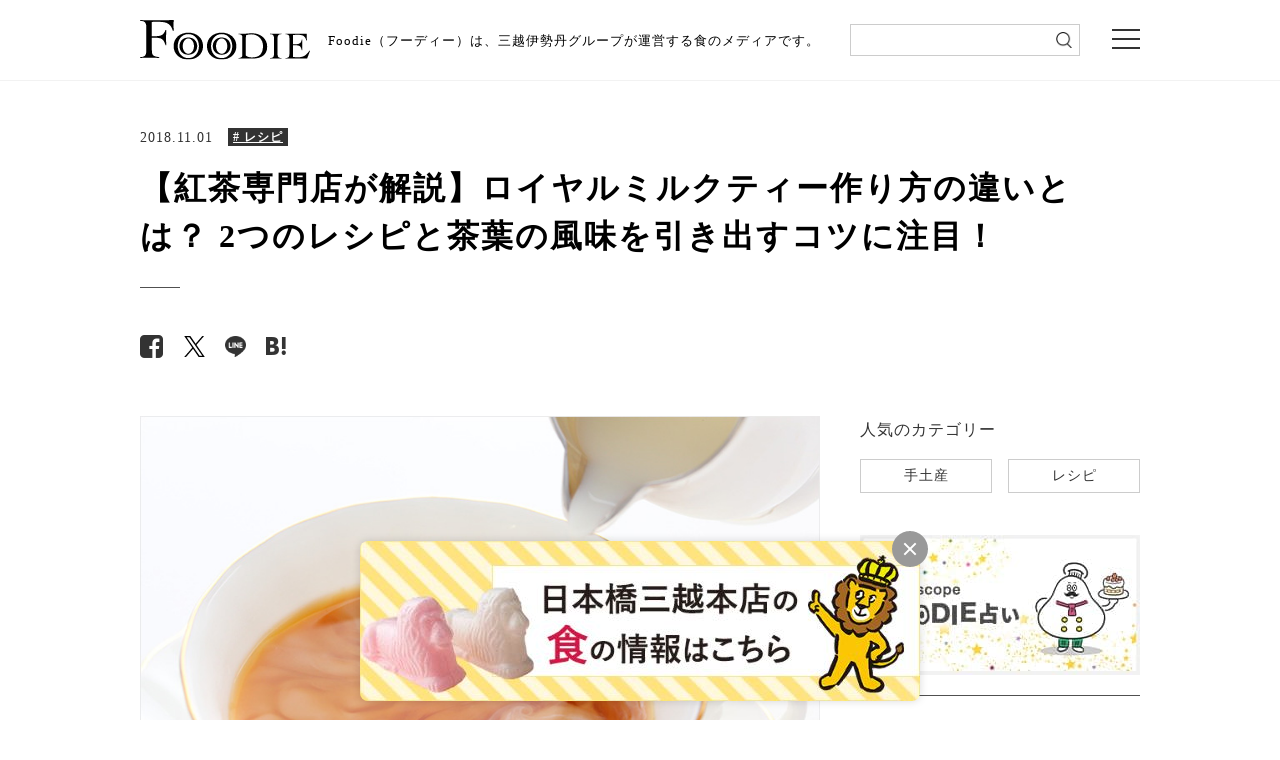

--- FILE ---
content_type: text/html; charset=UTF-8
request_url: https://mi-journey.jp/foodie/54282/
body_size: 111024
content:
<!doctype html>
<html class="no-js" lang="ja">
<head>
<meta charset="utf-8">
<script>
window.dataLayer = window.dataLayer || [];
dataLayer.push({
	"post_id" : 54282,
	"post_date_month" : "2018/11",
	"post_date_day" : "2018/11/01",
	"post_content_category": "recipe",
	"post_analysis_category" : "recipe"
});
</script>
<meta http-equiv="x-ua-compatible" content="ie=edge">
<meta name="viewport" content="width=device-width">
<meta name="article-update" content="20181101">
<meta name="article-image" content="https://mi-journey.jp/foodie/wp-content/uploads/2018/10/ba71e580a995f970aad63062a310bf32.jpg">
<link rel="shortcut icon" href="https://mi-journey.jp/foodie/wp-content/themes/foodie/common/images/favicon.ico">
<link href="//netdna.bootstrapcdn.com/font-awesome/4.6.3/css/font-awesome.css" rel="stylesheet">
<link rel="stylesheet" href="https://mi-journey.jp/foodie/wp-content/themes/foodie/common/css/normalize.css">
<link rel="stylesheet" href="https://mi-journey.jp/foodie/wp-content/themes/foodie/common/css/style.css">
<link rel="stylesheet" href="https://mi-journey.jp/foodie/wp-content/themes/foodie/common/css/swiper.min.css">
<link rel="apple-touch-icon-precomposed" href="https://mi-journey.jp/foodie/wp-content/themes/foodie/common/images/apple-touch-icon.png">
 <!-- GoogleFonts -->
<link href="https://fonts.googleapis.com/css?family=Noto+Sans+JP|Noto+Serif+JP" rel="stylesheet">
<script src="https://mi-journey.jp/foodie/wp-content/themes/foodie/common/js/jquery-3.3.1.min.js"></script>
<script src="https://mi-journey.jp/foodie/wp-content/themes/foodie/common/js/lib.js"></script>
<script src="https://mi-journey.jp/foodie/wp-content/themes/foodie/common/js/script.js"></script>
<script src="https://mi-journey.jp/foodie/wp-content/themes/foodie/common/js/top.js"></script>
<meta name='robots' content='index, follow, max-image-preview:large, max-snippet:-1, max-video-preview:-1' />
	<style>img:is([sizes="auto" i], [sizes^="auto," i]) { contain-intrinsic-size: 3000px 1500px }</style>
	
	<!-- This site is optimized with the Yoast SEO plugin v26.8 - https://yoast.com/product/yoast-seo-wordpress/ -->
	<title>【紅茶専門店が解説】ロイヤルミルクティー作り方の違いとは？ 2つのレシピと茶葉の風味を引き出すコツに注目！ | 三越伊勢丹の食メディア | FOODIE（フーディー）</title>
	<meta name="description" content="ミルクティーとロイヤルミルクティーの違いとは？ それぞれの本格レシピ（淹れ方、作り方）を紅茶専門店＜ナヴァラサ＞が伝授。深いうまみとコクがリッチなロイヤルミルクティーと、すっきり華やかな香りが楽しめるミルクティーは、どちらもプロのコツがあります！おすすめの茶葉もご紹介します。" />
	<link rel="canonical" href="https://mi-journey.jp/foodie/54282/" />
	<meta property="og:locale" content="ja_JP" />
	<meta property="og:type" content="article" />
	<meta property="og:title" content="【紅茶専門店が解説】ロイヤルミルクティー作り方の違いとは？ 2つのレシピと茶葉の風味を引き出すコツに注目！ | 三越伊勢丹の食メディア | FOODIE（フーディー）" />
	<meta property="og:description" content="ミルクティーとロイヤルミルクティーの違いとは？ それぞれの本格レシピ（淹れ方、作り方）を紅茶専門店＜ナヴァラサ＞が伝授。深いうまみとコクがリッチなロイヤルミルクティーと、すっきり華やかな香りが楽しめるミルクティーは、どちらもプロのコツがあります！おすすめの茶葉もご紹介します。" />
	<meta property="og:url" content="https://mi-journey.jp/foodie/54282/" />
	<meta property="og:site_name" content="三越伊勢丹の食メディア | FOODIE（フーディー）" />
	<meta property="article:publisher" content="https://www.facebook.com/mi.foodie" />
	<meta property="article:published_time" content="2018-11-01T03:00:22+00:00" />
	<meta property="article:modified_time" content="2024-10-23T16:55:01+00:00" />
	<meta property="og:image" content="https://mi-journey.jp/foodie/wp-content/uploads/2018/10/ba71e580a995f970aad63062a310bf32.jpg" />
	<meta property="og:image:width" content="816" />
	<meta property="og:image:height" content="612" />
	<meta property="og:image:type" content="image/jpeg" />
	<meta name="twitter:card" content="summary_large_image" />
	<meta name="twitter:creator" content="@mi_foodie" />
	<meta name="twitter:site" content="@mi_foodie" />
	<script type="application/ld+json" class="yoast-schema-graph">{"@context":"https://schema.org","@graph":[{"@type":"WebPage","@id":"https://mi-journey.jp/foodie/54282/","url":"https://mi-journey.jp/foodie/54282/","name":"【紅茶専門店が解説】ロイヤルミルクティー作り方の違いとは？ 2つのレシピと茶葉の風味を引き出すコツに注目！ | 三越伊勢丹の食メディア | FOODIE（フーディー）","isPartOf":{"@id":"https://mi-journey.jp/foodie/#website"},"primaryImageOfPage":{"@id":"https://mi-journey.jp/foodie/54282/#primaryimage"},"image":{"@id":"https://mi-journey.jp/foodie/54282/#primaryimage"},"thumbnailUrl":"https://mi-journey.jp/foodie/wp-content/uploads/2018/10/ba71e580a995f970aad63062a310bf32.jpg","datePublished":"2018-11-01T03:00:22+00:00","dateModified":"2024-10-23T16:55:01+00:00","description":"ミルクティーとロイヤルミルクティーの違いとは？ それぞれの本格レシピ（淹れ方、作り方）を紅茶専門店＜ナヴァラサ＞が伝授。深いうまみとコクがリッチなロイヤルミルクティーと、すっきり華やかな香りが楽しめるミルクティーは、どちらもプロのコツがあります！おすすめの茶葉もご紹介します。","breadcrumb":{"@id":"https://mi-journey.jp/foodie/54282/#breadcrumb"},"inLanguage":"ja","potentialAction":[{"@type":"ReadAction","target":["https://mi-journey.jp/foodie/54282/"]}]},{"@type":"ImageObject","inLanguage":"ja","@id":"https://mi-journey.jp/foodie/54282/#primaryimage","url":"https://mi-journey.jp/foodie/wp-content/uploads/2018/10/ba71e580a995f970aad63062a310bf32.jpg","contentUrl":"https://mi-journey.jp/foodie/wp-content/uploads/2018/10/ba71e580a995f970aad63062a310bf32.jpg","width":816,"height":612,"caption":"紅茶に牛乳を注いでいるところ"},{"@type":"BreadcrumbList","@id":"https://mi-journey.jp/foodie/54282/#breadcrumb","itemListElement":[{"@type":"ListItem","position":1,"name":"ホーム","item":"https://mi-journey.jp/foodie/"},{"@type":"ListItem","position":2,"name":"【紅茶専門店が解説】ロイヤルミルクティー作り方の違いとは？ 2つのレシピと茶葉の風味を引き出すコツに注目！"}]},{"@type":"WebSite","@id":"https://mi-journey.jp/foodie/#website","url":"https://mi-journey.jp/foodie/","name":"FOODIE","description":"三越伊勢丹の食メディア","publisher":{"@id":"https://mi-journey.jp/foodie/#organization"},"alternateName":"FOODIE","potentialAction":[{"@type":"SearchAction","target":{"@type":"EntryPoint","urlTemplate":"https://mi-journey.jp/foodie/?s={search_term_string}"},"query-input":{"@type":"PropertyValueSpecification","valueRequired":true,"valueName":"search_term_string"}}],"inLanguage":"ja"},{"@type":"Organization","@id":"https://mi-journey.jp/foodie/#organization","name":"三越伊勢丹","url":"https://mi-journey.jp/foodie/","logo":{"@type":"ImageObject","inLanguage":"ja","@id":"https://mi-journey.jp/foodie/#/schema/logo/image/","url":"https://mi-journey.jp/foodie/wp-content/uploads/2025/06/mitsukoshi_isetan_logo.png","contentUrl":"https://mi-journey.jp/foodie/wp-content/uploads/2025/06/mitsukoshi_isetan_logo.png","width":696,"height":696,"caption":"三越伊勢丹"},"image":{"@id":"https://mi-journey.jp/foodie/#/schema/logo/image/"},"sameAs":["https://www.facebook.com/mi.foodie","https://x.com/mi_foodie","https://www.instagram.com/mi_foodie/"]}]}</script>
	<!-- / Yoast SEO plugin. -->


<script type="text/javascript" id="wpp-js" src="https://mi-journey.jp/foodie/wp-content/plugins/wordpress-popular-posts/assets/js/wpp.min.js?ver=7.3.6" data-sampling="1" data-sampling-rate="100" data-api-url="https://mi-journey.jp/foodie/wp-json/wordpress-popular-posts" data-post-id="54282" data-token="75709d794a" data-lang="0" data-debug="0"></script>
<link rel='stylesheet' id='wp-block-library-css' href='https://mi-journey.jp/foodie/wp-includes/css/dist/block-library/style.min.css?ver=6.8.3' type='text/css' media='all' />
<style id='classic-theme-styles-inline-css' type='text/css'>
/*! This file is auto-generated */
.wp-block-button__link{color:#fff;background-color:#32373c;border-radius:9999px;box-shadow:none;text-decoration:none;padding:calc(.667em + 2px) calc(1.333em + 2px);font-size:1.125em}.wp-block-file__button{background:#32373c;color:#fff;text-decoration:none}
</style>
<style id='global-styles-inline-css' type='text/css'>
:root{--wp--preset--aspect-ratio--square: 1;--wp--preset--aspect-ratio--4-3: 4/3;--wp--preset--aspect-ratio--3-4: 3/4;--wp--preset--aspect-ratio--3-2: 3/2;--wp--preset--aspect-ratio--2-3: 2/3;--wp--preset--aspect-ratio--16-9: 16/9;--wp--preset--aspect-ratio--9-16: 9/16;--wp--preset--color--black: #000000;--wp--preset--color--cyan-bluish-gray: #abb8c3;--wp--preset--color--white: #ffffff;--wp--preset--color--pale-pink: #f78da7;--wp--preset--color--vivid-red: #cf2e2e;--wp--preset--color--luminous-vivid-orange: #ff6900;--wp--preset--color--luminous-vivid-amber: #fcb900;--wp--preset--color--light-green-cyan: #7bdcb5;--wp--preset--color--vivid-green-cyan: #00d084;--wp--preset--color--pale-cyan-blue: #8ed1fc;--wp--preset--color--vivid-cyan-blue: #0693e3;--wp--preset--color--vivid-purple: #9b51e0;--wp--preset--gradient--vivid-cyan-blue-to-vivid-purple: linear-gradient(135deg,rgba(6,147,227,1) 0%,rgb(155,81,224) 100%);--wp--preset--gradient--light-green-cyan-to-vivid-green-cyan: linear-gradient(135deg,rgb(122,220,180) 0%,rgb(0,208,130) 100%);--wp--preset--gradient--luminous-vivid-amber-to-luminous-vivid-orange: linear-gradient(135deg,rgba(252,185,0,1) 0%,rgba(255,105,0,1) 100%);--wp--preset--gradient--luminous-vivid-orange-to-vivid-red: linear-gradient(135deg,rgba(255,105,0,1) 0%,rgb(207,46,46) 100%);--wp--preset--gradient--very-light-gray-to-cyan-bluish-gray: linear-gradient(135deg,rgb(238,238,238) 0%,rgb(169,184,195) 100%);--wp--preset--gradient--cool-to-warm-spectrum: linear-gradient(135deg,rgb(74,234,220) 0%,rgb(151,120,209) 20%,rgb(207,42,186) 40%,rgb(238,44,130) 60%,rgb(251,105,98) 80%,rgb(254,248,76) 100%);--wp--preset--gradient--blush-light-purple: linear-gradient(135deg,rgb(255,206,236) 0%,rgb(152,150,240) 100%);--wp--preset--gradient--blush-bordeaux: linear-gradient(135deg,rgb(254,205,165) 0%,rgb(254,45,45) 50%,rgb(107,0,62) 100%);--wp--preset--gradient--luminous-dusk: linear-gradient(135deg,rgb(255,203,112) 0%,rgb(199,81,192) 50%,rgb(65,88,208) 100%);--wp--preset--gradient--pale-ocean: linear-gradient(135deg,rgb(255,245,203) 0%,rgb(182,227,212) 50%,rgb(51,167,181) 100%);--wp--preset--gradient--electric-grass: linear-gradient(135deg,rgb(202,248,128) 0%,rgb(113,206,126) 100%);--wp--preset--gradient--midnight: linear-gradient(135deg,rgb(2,3,129) 0%,rgb(40,116,252) 100%);--wp--preset--font-size--small: 13px;--wp--preset--font-size--medium: 20px;--wp--preset--font-size--large: 36px;--wp--preset--font-size--x-large: 42px;--wp--preset--spacing--20: 0.44rem;--wp--preset--spacing--30: 0.67rem;--wp--preset--spacing--40: 1rem;--wp--preset--spacing--50: 1.5rem;--wp--preset--spacing--60: 2.25rem;--wp--preset--spacing--70: 3.38rem;--wp--preset--spacing--80: 5.06rem;--wp--preset--shadow--natural: 6px 6px 9px rgba(0, 0, 0, 0.2);--wp--preset--shadow--deep: 12px 12px 50px rgba(0, 0, 0, 0.4);--wp--preset--shadow--sharp: 6px 6px 0px rgba(0, 0, 0, 0.2);--wp--preset--shadow--outlined: 6px 6px 0px -3px rgba(255, 255, 255, 1), 6px 6px rgba(0, 0, 0, 1);--wp--preset--shadow--crisp: 6px 6px 0px rgba(0, 0, 0, 1);}:where(.is-layout-flex){gap: 0.5em;}:where(.is-layout-grid){gap: 0.5em;}body .is-layout-flex{display: flex;}.is-layout-flex{flex-wrap: wrap;align-items: center;}.is-layout-flex > :is(*, div){margin: 0;}body .is-layout-grid{display: grid;}.is-layout-grid > :is(*, div){margin: 0;}:where(.wp-block-columns.is-layout-flex){gap: 2em;}:where(.wp-block-columns.is-layout-grid){gap: 2em;}:where(.wp-block-post-template.is-layout-flex){gap: 1.25em;}:where(.wp-block-post-template.is-layout-grid){gap: 1.25em;}.has-black-color{color: var(--wp--preset--color--black) !important;}.has-cyan-bluish-gray-color{color: var(--wp--preset--color--cyan-bluish-gray) !important;}.has-white-color{color: var(--wp--preset--color--white) !important;}.has-pale-pink-color{color: var(--wp--preset--color--pale-pink) !important;}.has-vivid-red-color{color: var(--wp--preset--color--vivid-red) !important;}.has-luminous-vivid-orange-color{color: var(--wp--preset--color--luminous-vivid-orange) !important;}.has-luminous-vivid-amber-color{color: var(--wp--preset--color--luminous-vivid-amber) !important;}.has-light-green-cyan-color{color: var(--wp--preset--color--light-green-cyan) !important;}.has-vivid-green-cyan-color{color: var(--wp--preset--color--vivid-green-cyan) !important;}.has-pale-cyan-blue-color{color: var(--wp--preset--color--pale-cyan-blue) !important;}.has-vivid-cyan-blue-color{color: var(--wp--preset--color--vivid-cyan-blue) !important;}.has-vivid-purple-color{color: var(--wp--preset--color--vivid-purple) !important;}.has-black-background-color{background-color: var(--wp--preset--color--black) !important;}.has-cyan-bluish-gray-background-color{background-color: var(--wp--preset--color--cyan-bluish-gray) !important;}.has-white-background-color{background-color: var(--wp--preset--color--white) !important;}.has-pale-pink-background-color{background-color: var(--wp--preset--color--pale-pink) !important;}.has-vivid-red-background-color{background-color: var(--wp--preset--color--vivid-red) !important;}.has-luminous-vivid-orange-background-color{background-color: var(--wp--preset--color--luminous-vivid-orange) !important;}.has-luminous-vivid-amber-background-color{background-color: var(--wp--preset--color--luminous-vivid-amber) !important;}.has-light-green-cyan-background-color{background-color: var(--wp--preset--color--light-green-cyan) !important;}.has-vivid-green-cyan-background-color{background-color: var(--wp--preset--color--vivid-green-cyan) !important;}.has-pale-cyan-blue-background-color{background-color: var(--wp--preset--color--pale-cyan-blue) !important;}.has-vivid-cyan-blue-background-color{background-color: var(--wp--preset--color--vivid-cyan-blue) !important;}.has-vivid-purple-background-color{background-color: var(--wp--preset--color--vivid-purple) !important;}.has-black-border-color{border-color: var(--wp--preset--color--black) !important;}.has-cyan-bluish-gray-border-color{border-color: var(--wp--preset--color--cyan-bluish-gray) !important;}.has-white-border-color{border-color: var(--wp--preset--color--white) !important;}.has-pale-pink-border-color{border-color: var(--wp--preset--color--pale-pink) !important;}.has-vivid-red-border-color{border-color: var(--wp--preset--color--vivid-red) !important;}.has-luminous-vivid-orange-border-color{border-color: var(--wp--preset--color--luminous-vivid-orange) !important;}.has-luminous-vivid-amber-border-color{border-color: var(--wp--preset--color--luminous-vivid-amber) !important;}.has-light-green-cyan-border-color{border-color: var(--wp--preset--color--light-green-cyan) !important;}.has-vivid-green-cyan-border-color{border-color: var(--wp--preset--color--vivid-green-cyan) !important;}.has-pale-cyan-blue-border-color{border-color: var(--wp--preset--color--pale-cyan-blue) !important;}.has-vivid-cyan-blue-border-color{border-color: var(--wp--preset--color--vivid-cyan-blue) !important;}.has-vivid-purple-border-color{border-color: var(--wp--preset--color--vivid-purple) !important;}.has-vivid-cyan-blue-to-vivid-purple-gradient-background{background: var(--wp--preset--gradient--vivid-cyan-blue-to-vivid-purple) !important;}.has-light-green-cyan-to-vivid-green-cyan-gradient-background{background: var(--wp--preset--gradient--light-green-cyan-to-vivid-green-cyan) !important;}.has-luminous-vivid-amber-to-luminous-vivid-orange-gradient-background{background: var(--wp--preset--gradient--luminous-vivid-amber-to-luminous-vivid-orange) !important;}.has-luminous-vivid-orange-to-vivid-red-gradient-background{background: var(--wp--preset--gradient--luminous-vivid-orange-to-vivid-red) !important;}.has-very-light-gray-to-cyan-bluish-gray-gradient-background{background: var(--wp--preset--gradient--very-light-gray-to-cyan-bluish-gray) !important;}.has-cool-to-warm-spectrum-gradient-background{background: var(--wp--preset--gradient--cool-to-warm-spectrum) !important;}.has-blush-light-purple-gradient-background{background: var(--wp--preset--gradient--blush-light-purple) !important;}.has-blush-bordeaux-gradient-background{background: var(--wp--preset--gradient--blush-bordeaux) !important;}.has-luminous-dusk-gradient-background{background: var(--wp--preset--gradient--luminous-dusk) !important;}.has-pale-ocean-gradient-background{background: var(--wp--preset--gradient--pale-ocean) !important;}.has-electric-grass-gradient-background{background: var(--wp--preset--gradient--electric-grass) !important;}.has-midnight-gradient-background{background: var(--wp--preset--gradient--midnight) !important;}.has-small-font-size{font-size: var(--wp--preset--font-size--small) !important;}.has-medium-font-size{font-size: var(--wp--preset--font-size--medium) !important;}.has-large-font-size{font-size: var(--wp--preset--font-size--large) !important;}.has-x-large-font-size{font-size: var(--wp--preset--font-size--x-large) !important;}
:where(.wp-block-post-template.is-layout-flex){gap: 1.25em;}:where(.wp-block-post-template.is-layout-grid){gap: 1.25em;}
:where(.wp-block-columns.is-layout-flex){gap: 2em;}:where(.wp-block-columns.is-layout-grid){gap: 2em;}
:root :where(.wp-block-pullquote){font-size: 1.5em;line-height: 1.6;}
</style>
<link rel='stylesheet' id='wordpress-popular-posts-css-css' href='https://mi-journey.jp/foodie/wp-content/plugins/wordpress-popular-posts/assets/css/wpp.css?ver=7.3.6' type='text/css' media='all' />
<link rel="https://api.w.org/" href="https://mi-journey.jp/foodie/wp-json/" /><link rel="alternate" title="JSON" type="application/json" href="https://mi-journey.jp/foodie/wp-json/wp/v2/posts/54282" /><link rel="EditURI" type="application/rsd+xml" title="RSD" href="https://mi-journey.jp/foodie/xmlrpc.php?rsd" />
<link rel='shortlink' href='https://mi-journey.jp/foodie/?p=54282' />
<link rel="alternate" title="oEmbed (JSON)" type="application/json+oembed" href="https://mi-journey.jp/foodie/wp-json/oembed/1.0/embed?url=https%3A%2F%2Fmi-journey.jp%2Ffoodie%2F54282%2F" />
<link rel="alternate" title="oEmbed (XML)" type="text/xml+oembed" href="https://mi-journey.jp/foodie/wp-json/oembed/1.0/embed?url=https%3A%2F%2Fmi-journey.jp%2Ffoodie%2F54282%2F&#038;format=xml" />
                <script>
                    var ajaxUrl = 'https://mi-journey.jp/foodie/wp-admin/admin-ajax.php';
                </script>
                    <style id="wpp-loading-animation-styles">@-webkit-keyframes bgslide{from{background-position-x:0}to{background-position-x:-200%}}@keyframes bgslide{from{background-position-x:0}to{background-position-x:-200%}}.wpp-widget-block-placeholder,.wpp-shortcode-placeholder{margin:0 auto;width:60px;height:3px;background:#dd3737;background:linear-gradient(90deg,#dd3737 0%,#571313 10%,#dd3737 100%);background-size:200% auto;border-radius:3px;-webkit-animation:bgslide 1s infinite linear;animation:bgslide 1s infinite linear}</style>
            <link rel="alternate"  type="application/rss+xml"  href="https://mi-journey.jp/foodie/feed/" ><script type="application/ld+json">
{
    "@context": "https://schema.org/",
    "@type": "Recipe",
    "name": "【紅茶専門店が解説】ロイヤルミルクティー作り方の違いとは？ 2つのレシピと茶葉の風味を引き出すコツに注目！",
    "description": "11月1日は「紅茶の日」。せっかくなら家庭でも本格的なミルクティーを楽しみたい。しかし、家ではお店のような味わいに仕上げるのは難しいイメージが。「ポイントは、『茶葉の風味をしっかり",
    "image": "https://mi-journey.jp/foodie/wp-content/uploads/2018/10/ba71e580a995f970aad63062a310bf32.jpg",
    "datePublished": "2018-11-01",
    "recipeIngredient": "",
    "recipeCuisine": "",
    "recipeyield": "",
    "recipeInstructions": [],
    "totalTime": ""
}
</script><!-- レコメンド出力共通用＆追跡タグ挿入始まり -->
<!-- サーバー状況確認共通スクリプト始まり -->
<script type="text/javascript">
if(!window.ExpSc){var ExpSc={f:0,h:"",m:{},c:function(){ExpSc.h=(location.protocol=="https:"?"https:":"http:");var i=document.createElement("img");i.style.display="none";i.onload=function(){ExpSc.f=2;};i.onerror=function(){ExpSc.f=1;};i.src=ExpSc.h+"//foodie.ec-optimizer.com/img/spacer.gif?t="+(new Date-0);document.body.appendChild(i);},r:function(u,i,p){ if(!ExpSc.f){setTimeout(function(){ExpSc.r(u,i,p);},9);}else if(ExpSc.f==2){ if(i){ if(ExpSc.m[i])return;ExpSc.m[i]=1;}var s=document.createElement("script");s.type="text/javascript";s.charset="UTF-8";if(i)s.id=i;for(var k in p)s.setAttribute(k,p[k]);s.src=ExpSc.h+u+"?t="+(new Date/(1<<20)|0);document.body.appendChild(s);}},s:function(){ if(document.readyState.match(/(^u|g$)/)){ if(document.addEventListener){document.addEventListener("DOMContentLoaded",ExpSc.c,!1);}else{setTimeout(ExpSc.s,0);}}else{ExpSc.c();}}};ExpSc.s();}
</script>
<!-- サーバー状況確認共通スクリプト終わり -->
<!-- js呼び出しスクリプト始まり -->
<!--<script type="text/javascript">-->
<!--var expscrec=function(){ if(!window.ExpSc){setTimeout(expscrec,9);}else{ExpSc.r("//foodie.ec-optimizer.com/speights/dynrec2.js","fsrecommend",{});}};expscrec();-->
<!--</script>-->
<!-- js呼び出しスクリプト終わり -->
<!-- レコメンド出力共通用＆追跡タグ挿入終わり -->
<!-- Google Tag Manager -->
<script>(function(w,d,s,l,i){w[l]=w[l]||[];w[l].push({'gtm.start':
new Date().getTime(),event:'gtm.js'});var f=d.getElementsByTagName(s)[0],
j=d.createElement(s),dl=l!='dataLayer'?'&l='+l:'';j.async=true;j.src=
'https://www.googletagmanager.com/gtm.js?id='+i+dl;f.parentNode.insertBefore(j,f);
})(window,document,'script','dataLayer','GTM-W7TC4KTF');</script>
<!-- End Google Tag Manager -->
<!-- Google Tag Manager -->
<script>(function(w,d,s,l,i){w[l]=w[l]||[];w[l].push({'gtm.start':
new Date().getTime(),event:'gtm.js'});var f=d.getElementsByTagName(s)[0],
j=d.createElement(s),dl=l!='dataLayer'?'&l='+l:'';j.async=true;j.src=
'https://www.googletagmanager.com/gtm.js?id='+i+dl;f.parentNode.insertBefore(j,f);
})(window,document,'script','dataLayer','GTM-W9GH7F');</script>
<!-- End Google Tag Manager -->
</head>

<body class="sub detail">

<!-- Google Tag Manager (noscript) -->
<noscript><iframe src="https://www.googletagmanager.com/ns.html?id=GTM-W7TC4KTF"
height="0" width="0" style="display:none;visibility:hidden"></iframe></noscript>
<!-- End Google Tag Manager (noscript) -->
<!-- Google Tag Manager (noscript) -->
<noscript><iframe src="https://www.googletagmanager.com/ns.html?id=GTM-W9GH7F"
height="0" width="0" style="display:none;visibility:hidden"></iframe></noscript>
<!-- End Google Tag Manager (noscript) -->

<div class="overlay"></div>
<header>
 <div class="header_wrap">
  <div class="header_inner">
    <p class="logo pcOnly" id="sp-main-logo"><a href="/foodie/"><img src="https://mi-journey.jp/foodie/wp-content/themes/foodie/common/images/logo.svg" alt="FOODIE"/></a></p>
    <p class="logo spOnly" id="sp-main-logo"><a href="/foodie/"><img src="https://mi-journey.jp/foodie/wp-content/themes/foodie/common/images/logo_sp.svg" alt="FOODIE 三越伊勢丹の食メディア"/></a></p>
        <p class="lead">Foodie（フーディー）は、三越伊勢丹グループが運営する食のメディアです。</p>
    	  <div class="search_sp trigger_search">
      <div class="search_sp_icon">
        <img src="https://mi-journey.jp/foodie/wp-content/themes/foodie/common/images/icon_search.png" alt="検索"/>
        <span></span><span></span><span></span>
      </div>
      <p class="search_sp_text">検索</p>
    </div>
    <div class="menu trigger"><span></span><span></span><span></span></div>
  </div>
  <!--/header_top_inner--> 
  <div class="search">
      <form name="search_form" action="https://search.mi-journey.jp/foodie/" method="GET" onsubmit="return mysearch(this);">
    <input type="text" name="kw" value="" class="iSearchAssist" id="searchtext">
    <input type="hidden" name="ie" value="u">
    <input type="submit" value="" id="searchsubmit">
</form>
    </div>
  </div>
</header>

<div class="global-nav">
  <div class="global-nav_inner">
    <ul class="navi01">
      <li class="hs"><a href="/foodie/horoscope_top/">
          <p>FOODIE占い</p>
          </a></li>
      <li class="n01 trg"><a href="https://mi-journey.jp/foodie/list/?recipe=all" class="switch switch01">
        <p>レシピ</p>
        </a> </li>
      <li class="n02"><a href="https://mi-journey.jp/foodie/list/?tag=sweets" class="switch switch03">
        <p>スイーツ</p>
        </a></li>
      <li class="n03"><a href="https://mi-journey.jp/foodie/list/?tag=gift">
        <p>手土産・ギフト</p>
        </a></li>
      <li class="n04"><a href="https://mi-journey.jp/foodie/list/?tag=news">
        <p>ニュース・イベント</p>
        </a></li>
      <li class="n05 tab"><a href="https://mi-journey.jp/foodie/list/?tag=recommend" class="switch switch02">
        <p>おすすめアイテム</p>
        </a> </li>
    </ul>
    <div class="box">
      <div class="content global-nav-sub01">
        <p><a href="https://mi-journey.jp/foodie/list/?recipe=all">全て</a></p>
                            <p><a href="https://mi-journey.jp/foodie/list/?recipe=ingredient">食材</a></p>
                    <p><a href="https://mi-journey.jp/foodie/list/?recipe=meat">肉</a></p>
                    <p><a href="https://mi-journey.jp/foodie/list/?recipe=vegetable">野菜</a></p>
                    <p><a href="https://mi-journey.jp/foodie/list/?recipe=food_sweets">スイーツ</a></p>
                    <p><a href="https://mi-journey.jp/foodie/list/?recipe=food">料理の種類</a></p>
                    <p><a href="https://mi-journey.jp/foodie/list/?recipe=method">調理法</a></p>
                    <p><a href="https://mi-journey.jp/foodie/list/?recipe=event">イベント・ピックアップ</a></p>
              </div>
      <div class="content global-nav-sub02">
        <p><a href="https://mi-journey.jp/foodie/list/?tag=recommend">全て</a></p>
        <p><a href="https://mi-journey.jp/foodie/list/?tag=recommend,rice">米・パン・麺</a></p>
        <p><a href="https://mi-journey.jp/foodie/list/?tag=recommend,lunchbox">弁当・惣菜</a></p>
        <p><a href="https://mi-journey.jp/foodie/list/?tag=recommend,drink">ドリンク</a></p>
        <p><a href="https://mi-journey.jp/foodie/list/?tag=recommend,meat">肉</a></p>
        <p><a href="https://mi-journey.jp/foodie/list/?tag=recommend,vegitables">野菜・果物</a></p>
        <p><a href="https://mi-journey.jp/foodie/list/?tag=recommend,seafood">魚介</a></p>
        <p><a href="https://mi-journey.jp/foodie/list/?tag=recommend,snack">おつまみ・スナック</a></p>
        <p><a href="https://mi-journey.jp/foodie/list/?tag=recommend,seasoning">調味料</a></p>
        <p><a href="https://mi-journey.jp/foodie/list/?tag=recommend,kitchengoods">キッチングッズ</a></p>
      </div>
      <div class="content global-nav-sub03">
        <p><a href="https://mi-journey.jp/foodie/list/?tag=sweets">全て</a></p>
        <p><a href="https://mi-journey.jp/foodie/list/?tag=sweets,japanese-sweets">和菓子</a></p>
        <p><a href="https://mi-journey.jp/foodie/list/?tag=sweets,western-sweets">洋菓子</a></p>
      </div>
    </div>
    <ul class="navi02">
      <li class="n06"><a href="https://mi-journey.jp/foodie/list/?tag=column">
        <p>読み物・コラム</p>
        </a></li>
      <li class="n01"><a href="https://mi-journey.jp/foodie/list/?osusume=buyer">
        <p>バイヤーのイチオシ！</p>
        </a></li>
      <li class="n02"><a href="https://mi-journey.jp/foodie/list/?store=shinjuku">
        <p>伊勢丹新宿店</p>
        </a></li>
      <li class="n03"><a href="https://mi-journey.jp/foodie/list/?store=ginza">
        <p>銀座三越</p>
        </a></li>
      <li class="n03"><a href="https://mi-journey.jp/foodie/list/?store=nihonbashi">
        <p>日本橋三越本店</p>
        </a></li>
    </ul>
    <div class="close-btn">× Close</div>
  </div>
</div>
<!--/global-nav-->


<!-- Recommend JavaScript -->
<script>
  (function () {
    const postId = 54282;
    const meta = { category: "recipe", tags: [382,426] };

    function loadHistory() {
      try {
        return JSON.parse(localStorage.getItem('viewHistory') || '[]');
      } catch {
        return [];
      }
    }

    function saveHistory(list) {
      localStorage.setItem('viewHistory', JSON.stringify(list));
    }

    const now = Date.now();
    const entry = {id: postId, ts: now, categories: meta.category || [], tags: meta.tags || []};

    let hist = loadHistory()
      .filter(x => x && x.id && x.id !== postId)
      .filter(x => now - x.ts < 1000 * 60 * 60 * 24 * 7);
    hist.unshift(entry);
    if (hist.length > 50) hist = hist.slice(0, 50);
    saveHistory(hist);
  })();
</script>
<!-- /Recommend JavaScript -->

<!-- Float Banner HTML -->
  <div class="float-banner" data-banner-id="108617" data-banner-start="20260128093800" data-banner-end="20260129095900">
        <button
      class="float-banner-close-button"
      data-gtm-event-click="banner_close"
      data-gtm-param-banner-id="108617"
      data-gtm-param-banner-duration="0"></button>
    <a href="https://www.mistore.jp/store/nihombashi/shops/foods/mitsukoshigourmet.html" target="_blank" rel="noopener"
      data-gtm-event-click="banner_click"
      data-gtm-event-imp="banner_imp"
      data-gtm-param-banner-id="108617"
      data-gtm-param-banner-duration="0"
    >
      <picture>
        <source srcset="https://mi-journey.jp/foodie/wp-content/uploads/2025/11/2018492277713de4deb1c5eda7576e42.jpg" media="(min-width: 768px)">
                <img src="https://mi-journey.jp/foodie/wp-content/uploads/2025/11/2018492277713de4deb1c5eda7576e42.jpg" fetchpriority="high" alt="" width="560" height="160">
      </picture>
    </a>
  </div>
<!-- /Float Banner HTML -->


<!--search-->
<div id="main">



  <div class="update detail_update"><p>2018.11.01</p><div class="category">
              <a href="/foodie/list/?recipe=all">
        <span style="text-decoration: underline;"># レシピ</span>
      </a>
      </div></div>
  <h1 class="main_title"><span>【紅茶専門店が解説】ロイヤルミルクティー作り方の違いとは？ 2つのレシピと茶葉の風味を引き出すコツに注目！</span></h1>
  
  <div class="snsArea">
            <ul class="sns-button" style="display: inline-flex;">
      <li class="facebook"><a href="https://www.facebook.com/sharer/sharer.php?u=https://mi-journey.jp/foodie/54282/" data-vars-label="facebook" target="_blank"><span class="fa fa-facebook-square" aria-hidden="true"></span></a></li>
      <li class="twitter"><a href="https://twitter.com/share?url=https://mi-journey.jp/foodie/54282/&text=%E3%80%90%E7%B4%85%E8%8C%B6%E5%B0%82%E9%96%80%E5%BA%97%E3%81%8C%E8%A7%A3%E8%AA%AC%E3%80%91%E3%83%AD%E3%82%A4%E3%83%A4%E3%83%AB%E3%83%9F%E3%83%AB%E3%82%AF%E3%83%86%E3%82%A3%E3%83%BC%E4%BD%9C%E3%82%8A%E6%96%B9%E3%81%AE%E9%81%95%E3%81%84%E3%81%A8%E3%81%AF%EF%BC%9F+2%E3%81%A4%E3%81%AE%E3%83%AC%E3%82%B7%E3%83%94%E3%81%A8%E8%8C%B6%E8%91%89%E3%81%AE%E9%A2%A8%E5%91%B3%E3%82%92%E5%BC%95%E3%81%8D%E5%87%BA%E3%81%99%E3%82%B3%E3%83%84%E3%81%AB%E6%B3%A8%E7%9B%AE%EF%BC%81+%7C+FOODIE" data-vars-label="twitter" target="_blank"><span class="fa fa-twitter" aria-hidden="true"></span></a></li>
      <li class="line"><a href="https://line.me/R/msg/text/?%E3%80%90%E7%B4%85%E8%8C%B6%E5%B0%82%E9%96%80%E5%BA%97%E3%81%8C%E8%A7%A3%E8%AA%AC%E3%80%91%E3%83%AD%E3%82%A4%E3%83%A4%E3%83%AB%E3%83%9F%E3%83%AB%E3%82%AF%E3%83%86%E3%82%A3%E3%83%BC%E4%BD%9C%E3%82%8A%E6%96%B9%E3%81%AE%E9%81%95%E3%81%84%E3%81%A8%E3%81%AF%EF%BC%9F+2%E3%81%A4%E3%81%AE%E3%83%AC%E3%82%B7%E3%83%94%E3%81%A8%E8%8C%B6%E8%91%89%E3%81%AE%E9%A2%A8%E5%91%B3%E3%82%92%E5%BC%95%E3%81%8D%E5%87%BA%E3%81%99%E3%82%B3%E3%83%84%E3%81%AB%E6%B3%A8%E7%9B%AE%EF%BC%81+%7C+FOODIE%0Ahttps%3A%2F%2Fmi-journey.jp%2Ffoodie%2F54282%2F" data-vars-label="line"><span></span></a></li>
      <li class="hatebu"><a href="https://b.hatena.ne.jp/entry/https://mi-journey.jp/foodie/54282/" class="hatena-bookmark-button" data-hatena-bookmark-layout="simple" title="FOODIE" data-vars-label="hatena"><span></span></a></li>
    </ul>
  </div>
  
  <div class="main_inner">
    <div id="contents">
              <p class="main_pic">
<!--          <img src="https://mi-journey.jp/foodie/wp-content/uploads/2018/10/ba71e580a995f970aad63062a310bf32.jpg" style="width: 100%;"> -->
          <img width="816" height="612" src="https://mi-journey.jp/foodie/wp-content/uploads/2018/10/ba71e580a995f970aad63062a310bf32.jpg" class=" wp-post-image" alt="紅茶に牛乳を注いでいるところ" decoding="async" fetchpriority="high" srcset="https://mi-journey.jp/foodie/wp-content/uploads/2018/10/ba71e580a995f970aad63062a310bf32.jpg 816w, https://mi-journey.jp/foodie/wp-content/uploads/2018/10/ba71e580a995f970aad63062a310bf32-300x225.jpg 300w, https://mi-journey.jp/foodie/wp-content/uploads/2018/10/ba71e580a995f970aad63062a310bf32-768x576.jpg 768w, https://mi-journey.jp/foodie/wp-content/uploads/2018/10/ba71e580a995f970aad63062a310bf32-24x18.jpg 24w, https://mi-journey.jp/foodie/wp-content/uploads/2018/10/ba71e580a995f970aad63062a310bf32-400x300.jpg 400w, https://mi-journey.jp/foodie/wp-content/uploads/2018/10/ba71e580a995f970aad63062a310bf32-600x450.jpg 600w, https://mi-journey.jp/foodie/wp-content/uploads/2018/10/ba71e580a995f970aad63062a310bf32-800x600.jpg 800w" sizes="(max-width: 816px) 100vw, 816px" />        </p>
            <p>11月1日は「紅茶の日」。せっかくなら家庭でも本格的なミルクティーを楽しみたい。しかし、家ではお店のような味わいに仕上げるのは難しいイメージが。「ポイントは、『茶葉の風味をしっかりと引き出すこと』です」と話すのは、伊勢丹新宿店のオリジナル紅茶ブランド＜ナヴァラサ＞を展開するリーフルのスタッフ。紅茶のプロであるこちらの担当者に、手軽に作れるミルクティーと、コク深いロイヤルミルクティーのレシピを聞きました。</p>
<p><strong>▼関連記事もチェック！</strong><br />
<a href="https://mi-journey.jp/foodie/66388/">気軽におうちで楽しめる英国式アフタヌーンティー。食器選び、紅茶の淹れ方、フードレシピをプロが解説！＞＞</a></p>
<p><a href="https://www.mistore.jp/shopping/feature/shops_f3/british_sp?utm_source=mi-journey.jp&amp;utm_medium=referral&amp;utm_campaign=article2212124" target="_blank" rel="noopener">三越伊勢丹の英国展オンラインストアはこちら＞＞</a></p>

<div class="post-banner" data-banner-start="20260128100000" data-banner-end="20260129095900">
  
  <a href="https://www.mistore.jp/store/nihombashi/shops/foods/mitsukoshigourmet.html" target="_blank" rel="noopener"
      data-gtm-event-click="banner_click"
      data-gtm-event-imp="banner_imp"
      data-gtm-param-banner-id="108760"
      data-gtm-param-banner-position="1"
    >
    <picture>
      <source srcset="https://mi-journey.jp/foodie/wp-content/uploads/2025/11/3a3fbd7c444bca88d88a2e5e05a926d7.jpg" media="(min-width: 768px)">
      <img decoding="async" src="https://mi-journey.jp/foodie/wp-content/uploads/2025/11/3a3fbd7c444bca88d88a2e5e05a926d7.jpg" alt="">
    </picture>
  </a>
</div>
<div class="post-banner" data-banner-start="20251105100000" data-banner-end="20251112095900">
  
  <a href="https://www.mistore.jp/store/nihombashi/shops/foods/mitsukoshigourmet.html" target="_blank" rel="noopener"
      data-gtm-event-click="banner_click"
      data-gtm-event-imp="banner_imp"
      data-gtm-param-banner-id="108638"
      data-gtm-param-banner-position="1"
    >
    <picture>
      <source srcset="https://mi-journey.jp/foodie/wp-content/uploads/2025/11/2018492277713de4deb1c5eda7576e42-1.jpg" media="(min-width: 768px)">
      <img decoding="async" src="https://mi-journey.jp/foodie/wp-content/uploads/2025/11/2018492277713de4deb1c5eda7576e42-1.jpg" alt="">
    </picture>
  </a>
</div>
<div class="post-banner" data-banner-start="20250711100000" data-banner-end="20250717095900">
  <span class="post-banner-label">PR</span>
  <a href="https://gokugen.minaki-sake.com/story-of-gokugen4/?utm_source=ad&#038;utm_medium=LP&#038;utm_campaign=foodie_2507" target="_blank" rel="noopener"
      data-gtm-event-click="banner_click"
      data-gtm-event-imp="banner_imp"
      data-gtm-param-banner-id="106193"
      data-gtm-param-banner-position="1"
    >
    <picture>
      <source srcset="https://mi-journey.jp/foodie/wp-content/uploads/2025/07/6fa11f2d34cd15fd32a73df26a905ebf.jpg" media="(min-width: 768px)">
      <img decoding="async" src="https://mi-journey.jp/foodie/wp-content/uploads/2025/07/6fa11f2d34cd15fd32a73df26a905ebf.jpg" alt="">
    </picture>
  </a>
</div>
<div class="post-banner" data-banner-start="20250704100000" data-banner-end="20250710235900">
  <span class="post-banner-label">PR</span>
  <a href="https://mi-journey.jp/foodie/105043/" target="_blank" rel="noopener"
      data-gtm-event-click="banner_click"
      data-gtm-event-imp="banner_imp"
      data-gtm-param-banner-id="106069"
      data-gtm-param-banner-position="1"
    >
    <picture>
      <source srcset="https://mi-journey.jp/foodie/wp-content/uploads/2025/07/b23126b75780d5c216f1b043f03446f0.jpg" media="(min-width: 768px)">
      <img decoding="async" src="https://mi-journey.jp/foodie/wp-content/uploads/2025/07/8213023ae3384b56ee7626d54fd9a2e5.jpg" alt="">
    </picture>
  </a>
</div>
<div class="post-banner" data-banner-start="20250626100000" data-banner-end="20250702235900">
  
  <a href="https://isetandoor.mistore.jp/sc/foodie_article" target="_blank" rel="noopener"
      data-gtm-event-click="banner_click"
      data-gtm-event-imp="banner_imp"
      data-gtm-param-banner-id="105893"
      data-gtm-param-banner-position="1"
    >
    <picture>
      <source srcset="https://mi-journey.jp/foodie/wp-content/uploads/2025/06/8df7f39f8a8f0e986e85fe80cca2a526.png" media="(min-width: 768px)">
      <img decoding="async" src="https://mi-journey.jp/foodie/wp-content/uploads/2025/06/8df7f39f8a8f0e986e85fe80cca2a526.png" alt="">
    </picture>
  </a>
</div>
<div class="post-banner" data-banner-start="20250613100000" data-banner-end="20250626095900">
  
  <a href="https://isetandoor.mistore.jp/sc/foodie_article" target="_blank" rel="noopener"
      data-gtm-event-click="banner_click"
      data-gtm-event-imp="banner_imp"
      data-gtm-param-banner-id="105708"
      data-gtm-param-banner-position="1"
    >
    <picture>
      <source srcset="https://mi-journey.jp/foodie/wp-content/uploads/2025/06/20250611_FOODIE_banner02.png" media="(min-width: 768px)">
      <img decoding="async" src="https://mi-journey.jp/foodie/wp-content/uploads/2025/06/20250611_FOODIE_banner02.png" alt="">
    </picture>
  </a>
</div><h2>「ミルクティー」と「ロイヤルミルクティー」の違いって？</h2>
<p><img decoding="async" class="aligncenter size-full wp-image-54285" src="https://mi-journey.jp/foodie/wp-content/uploads/2018/10/a2abc549318511a2e82965d5dc1eb06e.jpg" alt="（左）ティーカップにミルクを注いでいるところ、（右）鍋で紅茶とミルクを加熱しているところ" width="600" height="400" srcset="https://mi-journey.jp/foodie/wp-content/uploads/2018/10/a2abc549318511a2e82965d5dc1eb06e.jpg 600w, https://mi-journey.jp/foodie/wp-content/uploads/2018/10/a2abc549318511a2e82965d5dc1eb06e-300x200.jpg 300w, https://mi-journey.jp/foodie/wp-content/uploads/2018/10/a2abc549318511a2e82965d5dc1eb06e-24x16.jpg 24w, https://mi-journey.jp/foodie/wp-content/uploads/2018/10/a2abc549318511a2e82965d5dc1eb06e-400x267.jpg 400w" sizes="(max-width: 600px) 100vw, 600px" /></p>
<p>そもそも「ミルクティー」と「ロイヤルミルクティー」の違いとは何なのでしょう？</p>
<p>「『ミルクティー』は、やや濃い目にいれた熱い紅茶に少量の牛乳を加えて作ります。一方『ロイヤルミルクティー』は、熱湯と牛乳と一緒に茶葉を鍋で蒸らして作ります。前者はマイルドでありながら紅茶のキレのある風味が味わえ、後者はコクのあるリッチな味になります」</p>
<p class="FD">早速それぞれの作り方を実践してもらいました。</p>

<div class="post-banner" data-banner-start="20260128100000" data-banner-end="20260129095900">
  
  <a href="https://www.mistore.jp/store/nihombashi/shops/foods/mitsukoshigourmet.html" target="_blank" rel="noopener"
      data-gtm-event-click="banner_click"
      data-gtm-event-imp="banner_imp"
      data-gtm-param-banner-id="108760"
      data-gtm-param-banner-position="2"
    >
    <picture>
      <source srcset="https://mi-journey.jp/foodie/wp-content/uploads/2025/11/3a3fbd7c444bca88d88a2e5e05a926d7.jpg" media="(min-width: 768px)">
      <img decoding="async" src="https://mi-journey.jp/foodie/wp-content/uploads/2025/11/3a3fbd7c444bca88d88a2e5e05a926d7.jpg" alt="">
    </picture>
  </a>
</div>
<div class="post-banner" data-banner-start="20251105100000" data-banner-end="20251112095900">
  
  <a href="https://www.mistore.jp/store/nihombashi/shops/foods/mitsukoshigourmet.html" target="_blank" rel="noopener"
      data-gtm-event-click="banner_click"
      data-gtm-event-imp="banner_imp"
      data-gtm-param-banner-id="108638"
      data-gtm-param-banner-position="2"
    >
    <picture>
      <source srcset="https://mi-journey.jp/foodie/wp-content/uploads/2025/11/2018492277713de4deb1c5eda7576e42-1.jpg" media="(min-width: 768px)">
      <img decoding="async" src="https://mi-journey.jp/foodie/wp-content/uploads/2025/11/2018492277713de4deb1c5eda7576e42-1.jpg" alt="">
    </picture>
  </a>
</div>
<div class="post-banner" data-banner-start="20250711100000" data-banner-end="20250717095900">
  <span class="post-banner-label">PR</span>
  <a href="https://gokugen.minaki-sake.com/story-of-gokugen4/?utm_source=ad&#038;utm_medium=LP&#038;utm_campaign=foodie_2507" target="_blank" rel="noopener"
      data-gtm-event-click="banner_click"
      data-gtm-event-imp="banner_imp"
      data-gtm-param-banner-id="106193"
      data-gtm-param-banner-position="2"
    >
    <picture>
      <source srcset="https://mi-journey.jp/foodie/wp-content/uploads/2025/07/6fa11f2d34cd15fd32a73df26a905ebf.jpg" media="(min-width: 768px)">
      <img decoding="async" src="https://mi-journey.jp/foodie/wp-content/uploads/2025/07/6fa11f2d34cd15fd32a73df26a905ebf.jpg" alt="">
    </picture>
  </a>
</div>
<div class="post-banner" data-banner-start="20250704100000" data-banner-end="20250710235900">
  <span class="post-banner-label">PR</span>
  <a href="https://mi-journey.jp/foodie/105043/" target="_blank" rel="noopener"
      data-gtm-event-click="banner_click"
      data-gtm-event-imp="banner_imp"
      data-gtm-param-banner-id="106069"
      data-gtm-param-banner-position="2"
    >
    <picture>
      <source srcset="https://mi-journey.jp/foodie/wp-content/uploads/2025/07/b23126b75780d5c216f1b043f03446f0.jpg" media="(min-width: 768px)">
      <img decoding="async" src="https://mi-journey.jp/foodie/wp-content/uploads/2025/07/8213023ae3384b56ee7626d54fd9a2e5.jpg" alt="">
    </picture>
  </a>
</div><h2>【紅茶レシピ①】手軽に楽しめる！ 香り高いミルクティーの作り方</h2>
<p><img decoding="async" class="aligncenter size-full wp-image-54286" src="https://mi-journey.jp/foodie/wp-content/uploads/2018/10/b44bbfb2edc42c47e4b7bfd09e929d4a.jpg" alt="ミルクティー作りに使う材料と道具一式" width="600" height="400" srcset="https://mi-journey.jp/foodie/wp-content/uploads/2018/10/b44bbfb2edc42c47e4b7bfd09e929d4a.jpg 600w, https://mi-journey.jp/foodie/wp-content/uploads/2018/10/b44bbfb2edc42c47e4b7bfd09e929d4a-300x200.jpg 300w, https://mi-journey.jp/foodie/wp-content/uploads/2018/10/b44bbfb2edc42c47e4b7bfd09e929d4a-24x16.jpg 24w, https://mi-journey.jp/foodie/wp-content/uploads/2018/10/b44bbfb2edc42c47e4b7bfd09e929d4a-400x267.jpg 400w" sizes="(max-width: 600px) 100vw, 600px" /></p>
<h3>＜材料＞（ティーカップ2杯分）</h3>
<ul>
	<li>熱湯…300ml</li>
	<li>茶葉…約4〜6g</li>
	<li>牛乳…好みの分量（約30ml程度）</li>
	<li>【道具】<br />
ティーポット、ティーカップ、ティーストレーナー、砂時計またはキッチンタイマー、ティーコジー</li>
</ul>
<h3>＜作り方＞</h3>
<h4>①ポットとカップを温めておく</h4>
<p >ティーポットとカップに熱湯（分量外）を注ぎ、あらかじめ温めておく（温め用の熱湯は捨てる）。「使用する茶器をあらかじめ温めておくことで、ミルクティーの温度が下がるのを防ぎます。ちょっとしたひと手間ですが、美味しく仕上げるポイントです」</p>
<h4>②くみたての水道水を沸かす</h4>
<p class="FD">「日本の水道水は軟水で紅茶に最適。また、空気がたっぷりと含まれたくみたての水を使うことで、ティーポット内で茶葉がジャンピングし、味香りがしっかりと引き出されます」</p>
<h4>③ティーポットに茶葉を入れ、熱湯を注ぐ</h4>
<p><img loading="lazy" decoding="async" class="aligncenter size-full wp-image-54290" src="https://mi-journey.jp/foodie/wp-content/uploads/2018/10/b7b9cb3ab1b7cec7d3a1468baf86d04f.jpg" alt="（左）多めの茶葉をティーポットに入れているところ、（右）ティーポットにティーコジーをかぶせているところ" width="600" height="400" srcset="https://mi-journey.jp/foodie/wp-content/uploads/2018/10/b7b9cb3ab1b7cec7d3a1468baf86d04f.jpg 600w, https://mi-journey.jp/foodie/wp-content/uploads/2018/10/b7b9cb3ab1b7cec7d3a1468baf86d04f-300x200.jpg 300w, https://mi-journey.jp/foodie/wp-content/uploads/2018/10/b7b9cb3ab1b7cec7d3a1468baf86d04f-24x16.jpg 24w, https://mi-journey.jp/foodie/wp-content/uploads/2018/10/b7b9cb3ab1b7cec7d3a1468baf86d04f-400x267.jpg 400w" sizes="auto, (max-width: 600px) 100vw, 600px" /></p>
<p>温めておいたティーポットに茶葉を入れ、②の熱湯300mlを注ぐ。ティーポットに蓋をし、ティーコジーをかぶせて3分ほど蒸らす。「茶葉はストレートティーをいれるときの倍量を目安に、濃い目がお好みなら更に増やしても良いでしょう。ティーコジーはポットの底もしっかり保温できるものがベストですが、ない場合はタオルなどで代用してください。時間を計りながらじっくりと蒸らしましょう」</p>
<h4>④「常温」のミルクを加える</h4>
<p><img loading="lazy" decoding="async" class="aligncenter size-full wp-image-54291" src="https://mi-journey.jp/foodie/wp-content/uploads/2018/10/3f78fd2235d723bfcaf8895b37637d6f.jpg" alt="（左）濃いめの紅茶をカップに注いでいるところ　（右）紅茶にミルクを注いでいるところ" width="600" height="400" srcset="https://mi-journey.jp/foodie/wp-content/uploads/2018/10/3f78fd2235d723bfcaf8895b37637d6f.jpg 600w, https://mi-journey.jp/foodie/wp-content/uploads/2018/10/3f78fd2235d723bfcaf8895b37637d6f-300x200.jpg 300w, https://mi-journey.jp/foodie/wp-content/uploads/2018/10/3f78fd2235d723bfcaf8895b37637d6f-24x16.jpg 24w, https://mi-journey.jp/foodie/wp-content/uploads/2018/10/3f78fd2235d723bfcaf8895b37637d6f-400x267.jpg 400w" sizes="auto, (max-width: 600px) 100vw, 600px" /></p>
<p>蒸らし終えたら、ティーポットの中をスプーンで軽くかき混ぜる。ティーストレーナーでこしながら、温めておいたカップに注ぐ。「茶葉にまとわりついている液体においしさが凝縮しています。ティーストレーナーでこす際は、最後の一滴まで残さずに注ぐのが美味しさを引き出すコツです」。最後に常温の牛乳を好みの量加える。</p>
<p>「ここで重要なのは『常温』の牛乳を使うこと。牛乳は冷たすぎると紅茶の温度を下げてしまい、加熱しすぎると臭みが出ます。あらかじめ冷蔵庫から出した常温のものを使いましょう。ティーカップ1杯のミルクティーなら、牛乳は10〜12mlを目安にお好みで。今回は濃さの調節がしやすい『ミルク後入れ』のレシピですが、カップにミルクを入れてから紅茶を注ぐ方法もあります。ぜひ色々ないれ方を試してみてください」</p>
<p>ミルクティーは紅茶の華やかな香りがスッと鼻に抜け、コクがありながらもキレのある飲み口。グラニュー糖を少量加えると、ぐっと飲みごたえが出るのだとか。</p>
<h2>【紅茶レシピ②】本格派におすすめ！ ロイヤルミルクティーの作り方</h2>
<p><img loading="lazy" decoding="async" class="aligncenter size-full wp-image-54292" src="https://mi-journey.jp/foodie/wp-content/uploads/2018/10/284b68664a3d9c95872767e6431338a0.jpg" alt="ロイヤルミルクティー作りに使う材料と道具一式" width="600" height="400" srcset="https://mi-journey.jp/foodie/wp-content/uploads/2018/10/284b68664a3d9c95872767e6431338a0.jpg 600w, https://mi-journey.jp/foodie/wp-content/uploads/2018/10/284b68664a3d9c95872767e6431338a0-300x200.jpg 300w, https://mi-journey.jp/foodie/wp-content/uploads/2018/10/284b68664a3d9c95872767e6431338a0-24x16.jpg 24w, https://mi-journey.jp/foodie/wp-content/uploads/2018/10/284b68664a3d9c95872767e6431338a0-400x267.jpg 400w" sizes="auto, (max-width: 600px) 100vw, 600px" /></p>
<h3>＜材料＞（ティーカップ2杯分）</h3>
<ul>
	<li>くみたての水道水…160ml</li>
	<li>茶葉…約6g</li>
	<li>牛乳…160ml</li>
	<li>【道具】<br/>
片手鍋（蓋付きのもの）、ティーポット、ティーカップ、ティーストレーナー、砂時計またはキッチンタイマー</li>
</ul>
<h3>＜作り方＞</h3>
<h4>①くみたての水道水を片手鍋で加熱し、沸騰したら火を止める</h4>
<h4>②茶葉を加えて蒸らす</h4>
<p>①に茶葉を加え、蓋をして1〜2分蒸らす。「牛乳を入れる前に茶葉を熱湯に入れることで、しっかりと茶葉を開かせ、より茶葉の味香りが引き立つミルクティーになります」</p>
<h4>③牛乳を加えて弱火にかけ、小さな泡が出てきたら火を止めて蒸らす</h4>
<p><img loading="lazy" decoding="async" class="aligncenter size-full wp-image-54294" src="https://mi-journey.jp/foodie/wp-content/uploads/2018/10/0c073601661ac6d252951480d9aa031f.jpg" alt="（左）軽くかき混ぜているところ、（右）蓋をして蒸らしているところ　※写真では倍量で作っています。" width="600" height="400" srcset="https://mi-journey.jp/foodie/wp-content/uploads/2018/10/0c073601661ac6d252951480d9aa031f.jpg 600w, https://mi-journey.jp/foodie/wp-content/uploads/2018/10/0c073601661ac6d252951480d9aa031f-300x200.jpg 300w, https://mi-journey.jp/foodie/wp-content/uploads/2018/10/0c073601661ac6d252951480d9aa031f-24x16.jpg 24w, https://mi-journey.jp/foodie/wp-content/uploads/2018/10/0c073601661ac6d252951480d9aa031f-400x267.jpg 400w" sizes="auto, (max-width: 600px) 100vw, 600px" /></p>
<p>②に牛乳を加え、蓋をせずに弱火にかける。軽くかき混ぜながら、沸騰直前に火を止め、蓋をして5分ほど蒸らす。「ここでしっかり蒸らすことで、コクのある香り豊かなミルクティーになります」</p>
<h4>④こしながらポットに移し、ポットからカップに注ぐ</h4>
<p><img loading="lazy" decoding="async" class="aligncenter size-full wp-image-54296" src="https://mi-journey.jp/foodie/wp-content/uploads/2018/10/85db0c1b1f9c135666f2ee52a1cdafd4.jpg" alt="（左）ロイヤルミルクティーをティーストレーナーでこしながらティーポットに注いでいるところ、（右）ティーポットからティーカップに注いでいるところ" width="600" height="400" srcset="https://mi-journey.jp/foodie/wp-content/uploads/2018/10/85db0c1b1f9c135666f2ee52a1cdafd4.jpg 600w, https://mi-journey.jp/foodie/wp-content/uploads/2018/10/85db0c1b1f9c135666f2ee52a1cdafd4-300x200.jpg 300w, https://mi-journey.jp/foodie/wp-content/uploads/2018/10/85db0c1b1f9c135666f2ee52a1cdafd4-24x16.jpg 24w, https://mi-journey.jp/foodie/wp-content/uploads/2018/10/85db0c1b1f9c135666f2ee52a1cdafd4-400x267.jpg 400w" sizes="auto, (max-width: 600px) 100vw, 600px" /></p>
<p>蒸らし終えたら、ティーストレーナーでこしながら温めていたティーポットに注ぐ。そしてティーポットからティーカップに注ぐ。</p>
<p>「ロイヤルミルクティーは、牛乳のコクと甘味の中に、茶葉の深い香りとうまみの存在感が際立っています。ミルクティーと同様に好みでグラニュー糖を加えたり、又、シナモンやスライスジンジャーなどのスパイスを加えて煮出すと、本格的なインド式ミルクティー、チャイになります」</p>
<h2>今回ミルクティーに使った「紅茶の茶葉」はこちら！</h2>
<div id="attachment_54298" style="width: 610px" class="wp-caption aligncenter"><img loading="lazy" decoding="async" aria-describedby="caption-attachment-54298" class="size-full wp-image-54298" src="https://mi-journey.jp/foodie/wp-content/uploads/2018/10/2eceb4b6c286db274ad93ec5612150c9.jpg" alt="（左から）＜ナヴァラサ＞のヴィンテージウヴァ2017 ウヴァハイランズ農園　小缶とアッサムC.T.C2018セカンドフラッシュ ボルサポリ農園　小缶" width="600" height="400" srcset="https://mi-journey.jp/foodie/wp-content/uploads/2018/10/2eceb4b6c286db274ad93ec5612150c9.jpg 600w, https://mi-journey.jp/foodie/wp-content/uploads/2018/10/2eceb4b6c286db274ad93ec5612150c9-300x200.jpg 300w, https://mi-journey.jp/foodie/wp-content/uploads/2018/10/2eceb4b6c286db274ad93ec5612150c9-24x16.jpg 24w, https://mi-journey.jp/foodie/wp-content/uploads/2018/10/2eceb4b6c286db274ad93ec5612150c9-400x267.jpg 400w" sizes="auto, (max-width: 600px) 100vw, 600px" /><p id="caption-attachment-54298" class="wp-caption-text">＜<a href="https://isetan.mistore.jp/onlinestore/brand/001699/list?lid=lid_i_s19_ow02_bt01_ct43_001" target="_blank" rel="noopener">ナヴァラサ</a>＞左：ヴィンテージウヴァ2017 ウヴァハイランズ農園　小缶（75g）：1,782円（税込）／アルミ袋（70g）：1,361円（税込）　右：アッサムC.T.C2018セカンドフラッシュ ボルサポリ農園　小缶（75g）：1,296円（税込）／大缶（125g）：1,944円（税込）／アルミ袋（70g）：908円　※購入いただく時期により、茶葉の農園名や摘み取り時期が変更となる場合があります。</p></div>



<p>今回ミルクティーに使った紅茶の茶葉は、いずれも伊勢丹新宿店で購入できます。ミルクティーにおすすめの「ヴィンテージウヴァ2017 ウヴァハイランズ農園」は、華やかな香りとスッキリとした飲み口。適度な渋みがありミルクとの相性は抜群です。ロイヤルミルクティーに最適な「アッサムC.T.C2018セカンドフラッシュ ボルサポリ農園」は、ミルクの風味に負けないパンチのある味わいが特徴です。</p>
<h3>ミルクティーにはバター香るフードがマスト！</h3>
<p>ミルクティーのお供にはクッキーなどバターを使った焼き菓子がおすすめとのこと。香り高くリッチなミルクティーとフードアイテムを揃えて、家庭でもアフタヌーンティーを楽しんで見てはいかがですか。<a href="https://mi-journey.jp/foodie/51721/"><u>デパ地下で買える人気アイテム</u></a>も参考にしてみてください。</p>
<p><strong>▼関連記事もチェック！</strong><br />
<a href="https://mi-journey.jp/foodie/66388/">気軽におうちで楽しめる英国式アフタヌーンティー。食器選び、紅茶の淹れ方、フードレシピをプロが解説！</a></p>
<p><a href="https://www.mistore.jp/shopping/feature/shops_f3/british_sp?utm_source=mi-journey.jp&amp;utm_medium=referral&amp;utm_campaign=article2212125" target="_blank" rel="noopener">三越伊勢丹の英国展オンラインストアはこちら＞＞</a></p>
<div class="post-banner" data-banner-start="20260128100000" data-banner-end="20260129095900">
  
  <a href="https://www.mistore.jp/store/nihombashi/shops/foods/mitsukoshigourmet.html" target="_blank" rel="noopener"
      data-gtm-event-click="banner_click"
      data-gtm-event-imp="banner_imp"
      data-gtm-param-banner-id="108760"
      data-gtm-param-banner-position="3"
    >
    <picture>
      <source srcset="https://mi-journey.jp/foodie/wp-content/uploads/2025/11/3a3fbd7c444bca88d88a2e5e05a926d7.jpg" media="(min-width: 768px)">
      <img decoding="async" src="https://mi-journey.jp/foodie/wp-content/uploads/2025/11/3a3fbd7c444bca88d88a2e5e05a926d7.jpg" alt="">
    </picture>
  </a>
</div>
<div class="post-banner" data-banner-start="20251105100000" data-banner-end="20251112095900">
  
  <a href="https://www.mistore.jp/store/nihombashi/shops/foods/mitsukoshigourmet.html" target="_blank" rel="noopener"
      data-gtm-event-click="banner_click"
      data-gtm-event-imp="banner_imp"
      data-gtm-param-banner-id="108638"
      data-gtm-param-banner-position="3"
    >
    <picture>
      <source srcset="https://mi-journey.jp/foodie/wp-content/uploads/2025/11/2018492277713de4deb1c5eda7576e42-1.jpg" media="(min-width: 768px)">
      <img decoding="async" src="https://mi-journey.jp/foodie/wp-content/uploads/2025/11/2018492277713de4deb1c5eda7576e42-1.jpg" alt="">
    </picture>
  </a>
</div>
<div class="post-banner" data-banner-start="20250711100000" data-banner-end="20250717095900">
  <span class="post-banner-label">PR</span>
  <a href="https://gokugen.minaki-sake.com/story-of-gokugen4/?utm_source=ad&#038;utm_medium=LP&#038;utm_campaign=foodie_2507" target="_blank" rel="noopener"
      data-gtm-event-click="banner_click"
      data-gtm-event-imp="banner_imp"
      data-gtm-param-banner-id="106193"
      data-gtm-param-banner-position="3"
    >
    <picture>
      <source srcset="https://mi-journey.jp/foodie/wp-content/uploads/2025/07/6fa11f2d34cd15fd32a73df26a905ebf.jpg" media="(min-width: 768px)">
      <img decoding="async" src="https://mi-journey.jp/foodie/wp-content/uploads/2025/07/6fa11f2d34cd15fd32a73df26a905ebf.jpg" alt="">
    </picture>
  </a>
</div>
<div class="post-banner" data-banner-start="20250704100000" data-banner-end="20250710235900">
  <span class="post-banner-label">PR</span>
  <a href="https://mi-journey.jp/foodie/105043/" target="_blank" rel="noopener"
      data-gtm-event-click="banner_click"
      data-gtm-event-imp="banner_imp"
      data-gtm-param-banner-id="106069"
      data-gtm-param-banner-position="3"
    >
    <picture>
      <source srcset="https://mi-journey.jp/foodie/wp-content/uploads/2025/07/b23126b75780d5c216f1b043f03446f0.jpg" media="(min-width: 768px)">
      <img decoding="async" src="https://mi-journey.jp/foodie/wp-content/uploads/2025/07/8213023ae3384b56ee7626d54fd9a2e5.jpg" alt="">
    </picture>
  </a>
</div>
      <div class="authorArea">
                    <div class="amp-wp-notes">
          <p>写真：菅井淳子<br />
文：齋藤倫子</p>
        </div>
          </div> <!--/authorArea-->

        <!--/stylistArea-->
    
    
    <div class="shopArea">
      <div class="shopArea_inner acTrigger acMeunNone">
        <ul class="logo">
<!--
				  <li><img src="https://mi-journey.jp/foodie/wp-content/themes/foodie/common/images/logo_isetan.png" alt="ISETAN"/></li>
				  <li><img src="https://mi-journey.jp/foodie/wp-content/themes/foodie/common/images/logo_mitsukoshi.png" alt="MITSUKOSHI"/></li>
-->
                      <li><img src="https://mi-journey.jp/foodie/wp-content/themes/foodie/common/images/logo_isetan.png"></li>
          			  </ul>
        <p><span>商品の取扱いについて</span></p>
      </div>
      <div class="shopArea_cont ac_cont"><p>記事で紹介している商品は、伊勢丹新宿店<a href="https://www.isetan.mistore.jp/shinjuku/shops/mainfloorB1.html" target="_blank" rel="noopener"><u>本館地下</u><u>1</u><u>階</u></a>＝プラ ド エピスリー／ナヴァラサにてお取扱いがございます。 また＜ナヴァラサ＞ の一部商品は<a href="https://isetan.mistore.jp/onlinestore/brand/001699/list?lid=lid_i_s19_ow02_bt01_ct43_002" target="_blank" rel="noopener"><u>伊勢丹オンラインストア</u></a>にもお取扱いがございます。</p>
</div>
    </div>
    <!--/shopArea-->
    
    <p class="caution_text">※本記事に掲載された情報は、掲載日時点のものです。商品の情報は予告なく改定、変更させていただく場合がございます。</p>
    <p class="caution_text">※オンラインストアでは商品によりギフト包装が出来ない場合がございます。詳しくは各商品ページの「ギフト包装」をご確認ください。</p>

                    

          <!--
      <div class="onlineArea">
        <h3 class="onlineArea_title"><span>
                        三越・伊勢丹オンラインストア
                   </span></h3>
        <ul>
                                  <li style="max-width: 200px;">
              <a target="_blank" href="https://isetan.mistore.jp/onlinestore/product/0110900000000000000000841984.html?lid=lid_i_s19_ow02_bt01_ct43_003">
                <div>
                  <img src="https://isetan.scene7.com/is/image/Isetan/4582382132945an_1?$VC_SS$&amp;fit=constrain,1&amp;wid=480&amp;hei=300&amp;$VC_LL$" alt="＜ナヴァラサ＞アッサム（個包装ピトレティーバッグ）"></p>
                </div>
                <p>
                  <span>＜ナヴァラサ＞アッサム（個包装ピトレティーバッグ）</span>
                </p>
              </a>
            </li>
                                  <li style="max-width: 200px;">
              <a target="_blank" href="https://isetan.mistore.jp/onlinestore/product/0110900000000000000000285157.html?lid=lid_i_s19_ow02_bt01_ct43_004">
                <div>
                  <img src="https://isetan.scene7.com/is/image/Isetan/0420905006189an_1?$VC_SS$&amp;fit=constrain,1&amp;wid=480&amp;hei=300&amp;$VC_LL$" alt="＜ハリオ＞ジャンピングティーポット"></p>
                </div>
                <p>
                  <span>＜ハリオ＞ジャンピングティーポット</span>
                </p>
              </a>
            </li>
                  </ul>
      </div>
    -->
        <!--/onlineArea-->
	<!--/search-->

<!-- 表示枠Start -->
<div id="reco83"></div>
<!-- 表示枠 End -->
<script type="text/javascript" src="//r.snva.jp/javascripts/reco/2/sna.js?k=Iwml7EXqCWml4">
</script>
<script type="text/javascript">
__snahost = "r.snva.jp";
recoConstructer({
k: "Iwml7EXqCWml4",
recommend: {
rule: {
tmpl: 83, target_id: "reco83",
category: ["0181_28_070000"]
}
}
});
</script>

<div class="special_bn_area_sp top">
		<p><a href="/foodie/horoscope_top/"><img src="https://mi-journey.jp/foodie/wp-content/themes/foodie/common/images/bn_horoscope_sp_annual.jpg" alt="FOODIE 占い"/></a></p>
		</div>

      <!-- recommend -->
      <!-- カテゴリ別 レコメンドタグ挿入始まり -->
      <div class="related-articleArea category_list_slide05 related-articleArea__col3_pc">
  <h3 class="related-articleArea_title detail_recommend">この記事を見たひとは、<span class="br">こんな記事にも興味をもっています。</span></h3>
  <ul class="swiper-wrapper">
            <li class="swiper-slide">
          <a href="https://mi-journey.jp/foodie/109501/" target="_top">
            <figure>
              <img src="https://mi-journey.jp/foodie/wp-content/uploads/2026/01/260119onionsoup1.jpg" style="width: 100%;">
            </figure>
            <div class="article_info">
              <div class="update">
                <p>2026.01.20</p>
                <div class="category"><span>レシピ</span></div>
              </div>
              <h2 class="title">【ヴィロン直伝】オニオングラタンスープのレシピ。甘い玉ねぎ＆とろ～りチーズが美味！</h2>
            </div>
          </a>
        </li>
        </ul>
  <div class="swiper-pagination"></div>
</div>
      <!-- カテゴリ別 レコメンドタグ挿入終わり -->
      <!--/recommend -->

    </div>
    <!--/contents-->

        <div id="side">
      <!-- 20191002 人気のカテゴリー -->
            <div class="side_box list_popular_category">
        <p class="list_popular_category_title">人気のカテゴリー</p>
        <ul class="list_popular_category_inner">
          <li><a href="/foodie/list/?tag=gift">手土産</a></li>
          <li><a href="/foodie/list/?tag=recipe">レシピ</a></li>
        </ul>
      </div>
            <!-- /20191002 人気のカテゴリー -->

            <div class="special_bn_area">
        <p>
          <a href="/foodie/horoscope_top/">
            <img class="pcOnly" src="https://mi-journey.jp/foodie/wp-content/themes/foodie/common/images/bn_horoscope_pc_annual.jpg" alt="FOODIE 占い">
            <img class="spOnly" src="https://mi-journey.jp/foodie/wp-content/themes/foodie/common/images/bn_horoscope_sp_annual.jpg" alt="FOODIE 占い">
         </a>
        </p>
      </div>
   
      <!-- banner start -->
      <div class="side_box list_relation">
      <div class="title"><p>Related Sites</p><span>関連サイト</span></div>
       <ul>


        <li>
          <a href="https://www.mistore.jp/shopping/feature/foods_f3/mitsukoshi_osusume_f?utm_source=mi-journey.jp&utm_medium=referral&utm_campaign=br170" target="_blank">
            <img src="https://mi-journey.jp/foodie/wp-content/uploads/2025/11/2f0fa976856cbb92ab670a117954de11.jpg" alt="冬の美味セレクション" class="pcOnly"/>
            <img src="https://mi-journey.jp/foodie/wp-content/uploads/2025/11/2f0fa976856cbb92ab670a117954de11.jpg" alt="冬の美味セレクション" class="spOnly"/>
          </a>
        </li>
        <li>
          <a href="https://www.mistore.jp/shopping/feature/foods_f3/miyage_f?utm_source=mi-journey.jp&utm_medium=referral&utm_campaign=br150" target="_blank">
            <img src="https://mi-journey.jp/foodie/wp-content/uploads/2022/09/14d54bbd834bb5322688dd6177623c25.jpg" alt="伊勢丹のてみやげ" class="pcOnly"/>
            <img src="https://mi-journey.jp/foodie/wp-content/uploads/2022/09/14d54bbd834bb5322688dd6177623c25.jpg" alt="伊勢丹のてみやげ" class="spOnly"/>
          </a>
        </li>
        <li>
          <a href="https://www.mistore.jp/store/nihombashi/shops/foods/mitsukoshigourmet.html?utm_source=mi-journey.jp&utm_medium=referral&utm_campaign=br167" target="_blank">
            <img src="https://mi-journey.jp/foodie/wp-content/uploads/2025/05/2018492277713de4deb1c5eda7576e42.jpg" alt="三越グルメ" class="pcOnly"/>
            <img src="https://mi-journey.jp/foodie/wp-content/uploads/2025/05/2018492277713de4deb1c5eda7576e42.jpg" alt="三越グルメ" class="spOnly"/>
          </a>
        </li>
        <li>
          <a href="https://www.mistore.jp/shopping/feature/foods_f3/monthly_sweets_f?utm_source=mi-journey.jp&utm_medium=referral&utm_campaign=br100" target="_blank">
            <img src="https://mi-journey.jp/foodie/wp-content/uploads/2022/07/a6ba33fac68d307f74fffcceb992179f.jpg" alt="マンスリースイーツ" class="pcOnly"/>
            <img src="https://mi-journey.jp/foodie/wp-content/uploads/2022/07/a6ba33fac68d307f74fffcceb992179f.jpg" alt="マンスリースイーツ" class="spOnly"/>
          </a>
        </li>
        <li>
          <a href="https://www.mistore.jp/shopping/productlist?cgid=28_070100&utm_source=mi-journey.jp&utm_medium=referral&utm_campaign=br115" target="_blank">
            <img src="https://mi-journey.jp/foodie/wp-content/uploads/2023/01/c46665b73dd22390e787669f334e269b.jpg" alt="伊勢丹スイーツバナー" class="pcOnly"/>
            <img src="https://mi-journey.jp/foodie/wp-content/uploads/2023/01/c46665b73dd22390e787669f334e269b.jpg" alt="伊勢丹スイーツバナー" class="spOnly"/>
          </a>
        </li>
        <li>
          <a href="https://community.mistore.jp/landing/chocolate?utm_source=foodie&utm_medium=social&utm_campaign=banner" target="_blank">
            <img src="https://mi-journey.jp/foodie/wp-content/uploads/2025/12/tdc_foodie02.png" alt="ツールデュショコラ" class="pcOnly"/>
            <img src="https://mi-journey.jp/foodie/wp-content/uploads/2025/12/tdc_foodie02.png" alt="ツールデュショコラ" class="spOnly"/>
          </a>
        </li>
        <li>
          <a href="https://isetandoor.mistore.jp/sc/foodie_try?side" target="_blank">
            <img src="https://mi-journey.jp/foodie/wp-content/uploads/2020/06/ISETANDOOR_A.jpg" alt="ISETANDOOR" class="pcOnly"/>
            <img src="https://mi-journey.jp/foodie/wp-content/uploads/2020/06/ISETANDOOR_A.jpg" alt="ISETANDOOR" class="spOnly"/>
          </a>
        </li>
        <li>
          <a href="https://mifurusato.jp/?bno=c009900036" target="_blank">
            <img src="https://mi-journey.jp/foodie/wp-content/uploads/2020/10/ba14088b238bda203c918c0196e8ea70.jpg" alt="三越伊勢丹ふるさと納税" class="pcOnly"/>
            <img src="https://mi-journey.jp/foodie/wp-content/uploads/2020/10/ba14088b238bda203c918c0196e8ea70.jpg" alt="三越伊勢丹ふるさと納税" class="spOnly"/>
          </a>
        </li>

<!--
        <li><a href="https://isetan.mistore.jp/osechi/index.html" target="_blank"><img src="https://mi-journey.jp/foodie/wp-content/themes/foodie/common/images/bn_02_pc.jpg" srcset="https://mi-journey.jp/foodie/wp-content/themes/foodie/common/images/bn_02_pc.jpg 1x,https://mi-journey.jp/foodie/wp-content/themes/foodie/common/images/bn_02.jpg 2x" alt="伊勢丹 おせち" class="pcOnly"/><img src="https://mi-journey.jp/foodie/wp-content/themes/foodie/common/images/bn_02.jpg" alt="伊勢丹 おせち" class="spOnly"/></a></li>
        <li><a href="https://isetan.mistore.jp/seibo/index.html" target="_blank"><img src="https://mi-journey.jp/foodie/wp-content/themes/foodie/common/images/bn_03_pc.jpg" srcset="https://mi-journey.jp/foodie/wp-content/themes/foodie/common/images/bn_03_pc.jpg 1x,https://mi-journey.jp/foodie/wp-content/themes/foodie/common/images/bn_03.jpg 2x" alt="伊勢丹 お歳暮" class="pcOnly"/><img src="https://mi-journey.jp/foodie/wp-content/themes/foodie/common/images/bn_03.jpg" alt="伊勢丹 お歳暮" class="spOnly"/></a></li>
        <li><a href="https://isetan.mistore.jp/cake/index.html" target="_blank"><img src="https://mi-journey.jp/foodie/wp-content/themes/foodie/common/images/bn_01_pc.jpg" srcset="https://mi-journey.jp/foodie/wp-content/themes/foodie/common/images/bn_01_pc.jpg 1x,https://mi-journey.jp/foodie/wp-content/themes/foodie/common/images/bn_01.jpg 2x" alt="伊勢丹 クリスマス" class="pcOnly"/><img src="https://mi-journey.jp/foodie/wp-content/themes/foodie/common/images/bn_01.jpg" alt="伊勢丹 クリスマス" class="spOnly"/></a></li>
-->
      </ul>
      </div>
      <!-- banner end -->

      <div class="side_box list_2column">
        <div class="title">
          <p>Ranking</p>
          <span>人気記事ランキング</span></div>
        <div class="list_2column_inner">
          <div class="list_2column_item"> <a href="https://mi-journey.jp/foodie/109503/"> <span>1</span><figure><img src="https://mi-journey.jp/foodie/wp-content/uploads/2026/01/260120anko1-400x301.jpg" alt=""></figure><div>【日本橋三越本店】あんこ博覧会®2026開催！ あんこ×ベリーのおいしい出合いに注目♡</div></a></div><div class="list_2column_item"> <a href="https://mi-journey.jp/foodie/109491/"> <span>2</span><figure><img src="https://mi-journey.jp/foodie/wp-content/uploads/2026/01/260114ginzasweets1-400x301.jpg" alt=""></figure><div>【銀座三越バレンタイン】銀座スイーツコレクション 2026。初出店ショコラブランドをチェック！</div></a></div><div class="list_2column_item"> <a href="https://mi-journey.jp/foodie/109497/"> <span>3</span><figure><img src="https://mi-journey.jp/foodie/wp-content/uploads/2026/01/260102salocho1-400x301.jpg" alt=""></figure><div>サロン・デュ・ショコラ2026〈PART2〉世界のトップシェフ3名が語る情熱を紹介！</div></a></div><div class="hide_contents hide01"><div class="list_2column_item"> <a href="https://mi-journey.jp/foodie/109487/"> <span>4</span><figure><img src="https://mi-journey.jp/foodie/wp-content/uploads/2026/01/260101salocho1-400x301.jpg" alt=""></figure><div>サロン・デュ・ショコラ2026〈PART1〉注目シェフにカカオへの想いを徹底取材！</div></a></div><div class="list_2column_item"> <a href="https://mi-journey.jp/foodie/109489/"> <span>5</span><figure><img src="https://mi-journey.jp/foodie/wp-content/uploads/2025/01/250112daikan1-400x301.jpg" alt=""></figure><div>2026年の大寒とはいつ？ 縁起がいい食べ物「大寒卵」とは？ 疑問をプロが解説！</div></a></div><div class="list_2column_item"> <a href="https://mi-journey.jp/foodie/109505/"> <span>6</span><figure><img src="https://mi-journey.jp/foodie/wp-content/uploads/2026/01/260103salocho1-400x301.jpg" alt=""></figure><div>サロン・デュ・ショコラ2026〈PART3〉トップシェフ3名が語る挑戦と進化を取材！</div></a></div><div class="list_2column_item"> <a href="https://mi-journey.jp/foodie/109501/"> <span>7</span><figure><img src="https://mi-journey.jp/foodie/wp-content/uploads/2026/01/260119onionsoup1-400x301.jpg" alt=""></figure><div>【ヴィロン直伝】オニオングラタンスープのレシピ。甘い玉ねぎ＆とろ～りチーズが美味！</div></a></div><div class="list_2column_item"> <a href="https://mi-journey.jp/foodie/109495/"> <span>8</span><figure><img src="https://mi-journey.jp/foodie/wp-content/uploads/2026/01/260117nihonbashiswe1-400x301.jpg" alt=""></figure><div>【日本橋三越バレンタイン】スイーツコレクション2026開催！ 注目ブランドをチェック</div></a></div><div class="list_2column_item"> <a href="https://mi-journey.jp/foodie/109499/"> <span>9</span><figure><img src="https://mi-journey.jp/foodie/wp-content/uploads/2026/01/260116ehomaki1-400x301.jpg" alt=""></figure><div>【2026】2月3日（火）節分に東京で買える恵方巻き おすすめ 8選。ご祈祷した海苔で縁起がいい！</div></a></div><div class="list_2column_item"> <a href="https://mi-journey.jp/foodie/109431/"> <span>10</span><figure><img src="https://mi-journey.jp/foodie/wp-content/uploads/2025/01/250121mochi11-400x301.jpg" alt=""></figure><div>【2026版】一粒万倍日はいつ？ 縁起がいい和菓子「一粒万倍もち」とは？ 天赦日と重なる最強日も解説</div></a></div></div>        </div>
        <div class="btn_more more01"><p><span></span></p></div>
      </div>
      <!--/side_box list_2column-->
      
      <div class="side_box list_1column">
        <div class="title">
          <p>Foodie's Picks</p>
          <span>おすすめ記事</span></div>
        <div class="list_1column_inner swiper-wrapper">
                                  <div class="list_1column_item swiper-slide"> <a href="https://mi-journey.jp/foodie/109485/">
                <figure><img src="https://mi-journey.jp/foodie/wp-content/uploads/2026/01/260104ehomaki1.jpg" alt=""/></figure>
                <div>【伊勢丹新宿店】2026恵方巻のオンライン予約がスタート！ おすすめ7選</div>
                </a>
              </div>
                          <div class="list_1column_item swiper-slide"> <a href="https://mi-journey.jp/foodie/109499/">
                <figure><img src="https://mi-journey.jp/foodie/wp-content/uploads/2026/01/260116ehomaki1.jpg" alt=""/></figure>
                <div>【2026】2月3日（火）節分に東京で買える恵方巻き おすすめ 8選。ご祈祷した海苔で縁起がいい！</div>
                </a>
              </div>
                          <div class="list_1column_item swiper-slide"> <a href="https://mi-journey.jp/foodie/109244/">
                <figure><img src="https://mi-journey.jp/foodie/wp-content/uploads/2024/02/240215inari5.jpg" alt=""/></figure>
                <div>【2026年】初午祭とはいつ？ 食べ物「いなり寿司」の意味、日本橋三越で買えるおすすめを紹介</div>
                </a>
              </div>
                          <div class="list_1column_item swiper-slide"> <a href="https://mi-journey.jp/foodie/101624/">
                <figure><img src="https://mi-journey.jp/foodie/wp-content/uploads/2025/01/january_1-2.jpg" alt=""/></figure>
                <div>【まとめ】FOODIE編集部がおすすめする旬のレシピ1月編</div>
                </a>
              </div>
                          </div>
      <div class="btn more02"><a href="https://mi-journey.jp/foodie/list/?osusume=pick"><span>MORE</span></a></div>
        <!-- If we need pagination -->
        <div class="swiper-pagination"></div>
      </div>
      <!--/side_box list_1column-->
          </div>
    <!--/side--> 
  </div>
  <!--/main_inner--> 
</div>
<!--/main-->

<div id="page-top">
  <a href="#top" id="linkPagetop"><span></span></a>
</div>

  <div id="fixed-menu-recipe" class="fixed-menu-recipe">
  <ul class="fixed-menu-recipe-nav">
    <li class="fixed-menu-recipe-nav-item">
      <a href="/foodie/list/?recipe=all" class="fixed-menu-recipe-button" data-modal-target="recipe-list">
        <span>レシピ一覧</span>
      </a>
    </li>
    <li class="fixed-menu-recipe-nav-item">
      <button class="fixed-menu-recipe-button" data-modal-target="related-recipe">
        <span>関連レシピ</span>
      </button>
    </li>
    <li class="fixed-menu-recipe-nav-item">
      <button class="fixed-menu-recipe-button" data-modal-target="recipe-category">
        <span>レシピカテゴリー</span>
      </button>
    </li>
    <li class="fixed-menu-recipe-nav-item">
      <button class="fixed-menu-recipe-button" data-modal-target="season-recipe">
        <span>旬の食材</span>
      </button>
    </li>
  </ul>
</div>  <div class="recipe-overlay-menu" data-modal="related-recipe">
  <p class="overlay-title">
    <span class="overlay-title-logo">
      <img src="https://mi-journey.jp/foodie/wp-content/themes/foodie/common/images/icon_recipe.svg" width="66" height="40" alt="">
    </span>
    <span>関連レシピ</span>
  </p>
  <p class="related-recipe-keyword">
          <span>#乳製品・チーズ</span>
      </p>

  <button class="fixed-menu-close-button"><span>閉じる</span></button>

  <div class="related-recipe-list" data-recipe-list="related">
              <article>
        <a href="https://mi-journey.jp/foodie/109501/" class="related-item">
          <figure><img src="https://mi-journey.jp/foodie/wp-content/uploads/2026/01/260119onionsoup1.jpg" alt=""/></figure>
          <p class="related-item-title">【ヴィロン直伝】オニオングラタンスープのレシピ。甘い玉ねぎ＆とろ～りチーズが美味！</p>
        </a>
      </article>
          <article>
        <a href="https://mi-journey.jp/foodie/83363/" class="related-item">
          <figure><img src="https://mi-journey.jp/foodie/wp-content/uploads/2022/09/221012pumpkinsalad1.jpg" alt=""/></figure>
          <p class="related-item-title">おしゃれなデリ風、かぼちゃサラダのレシピ。簡単に甘みを引き出すにはレンジはNGです！</p>
        </a>
      </article>
          <article>
        <a href="https://mi-journey.jp/foodie/81852/" class="related-item">
          <figure><img src="https://mi-journey.jp/foodie/wp-content/uploads/2022/07/220814tiramisu1.jpg" alt=""/></figure>
          <p class="related-item-title">【シェフ考案】低脂肪のティラミスレシピ。リコッタチーズを使ったムースのようなふわふわ食感！</p>
        </a>
      </article>
          <article>
        <a href="https://mi-journey.jp/foodie/76017/" class="related-item">
          <figure><img src="https://mi-journey.jp/foodie/wp-content/uploads/2021/12/220118broccoli1.jpg" alt=""/></figure>
          <p class="related-item-title">【シェフ直伝】ブロッコリーのゆで時間とおすすめレシピ（炒め物、パスタ）。洗い方、切り方、保存…</p>
        </a>
      </article>
          <article>
        <a href="https://mi-journey.jp/foodie/75653/" class="related-item">
          <figure><img src="https://mi-journey.jp/foodie/wp-content/uploads/2021/08/210924cheese6.jpg" alt=""/></figure>
          <p class="related-item-title">【シェフが伝授】チーズ選びにお役立ち！ 種類別におすすめ料理・食べ方を解説。余ったチーズのレシピもあり</p>
        </a>
      </article>
          <article>
        <a href="https://mi-journey.jp/foodie/72460/" class="related-item">
          <figure><img src="https://mi-journey.jp/foodie/wp-content/uploads/2021/08/210915hotsand17.jpg" alt=""/></figure>
          <p class="related-item-title">フライパンで作る！ ホットサンドとクロックムッシュの簡単レシピ。具材選びでプロの味に</p>
        </a>
      </article>
          <article>
        <a href="https://mi-journey.jp/foodie/71783/" class="related-item">
          <figure><img src="https://mi-journey.jp/foodie/wp-content/uploads/2021/07/210801icecream1.jpg" alt=""/></figure>
          <p class="related-item-title">【シェフ直伝】自家製バニラアイスのレシピ。アングレーズソースを丁寧に作ると格段においしい！</p>
        </a>
      </article>
          <article>
        <a href="https://mi-journey.jp/foodie/64712/" class="related-item">
          <figure><img src="https://mi-journey.jp/foodie/wp-content/uploads/2020/10/201025basquecheesecake1.jpg" alt=""/></figure>
          <p class="related-item-title">本場で習ったバスクチーズケーキのレシピ。材料5つで意外と簡単！</p>
        </a>
      </article>
          <article>
        <a href="https://mi-journey.jp/foodie/63343/" class="related-item">
          <figure><img src="https://mi-journey.jp/foodie/wp-content/uploads/2020/08/200812sudachikabosu2.jpg" alt=""/></figure>
          <p class="related-item-title">【簡単レシピ】すだちとかぼすは丸ごと食べられる！ 意外な組み合わせアイデア</p>
        </a>
      </article>
          <article>
        <a href="https://mi-journey.jp/foodie/62433/" class="related-item">
          <figure><img src="https://mi-journey.jp/foodie/wp-content/uploads/2020/05/200594sandwich1.jpg" alt=""/></figure>
          <p class="related-item-title">おうち時間が楽しくなる、サンドイッチの作り方。フルーツサンド、タマゴサンドから“映え”メニューまで</p>
        </a>
      </article>
      </div>


      <div class="btn-more-recipe">
    <button data-recipe-list-more="related" data-related-tag="ingredient_cheese" data-page-num="1"><span>MORE</span></button>
  </div>
  
</div>  <div class="recipe-overlay-menu" data-modal="recipe-category">
  <p class="overlay-title">
    <span class="overlay-title-logo">
      <img src="https://mi-journey.jp/foodie/wp-content/themes/foodie/common/images/icon_category.svg" width="66" height="40" alt="">
    </span>
    <span>レシピカテゴリー</span>
  </p>

  <button class="fixed-menu-close-button"><span>閉じる</span></button>

  <div class="recipe-category-list">
              <details class="tag-acc">
            <summary class="tag-acc-header">食材</summary>
            <div class="tag-acc-content">
              <ul class="tag-list">
                                  <li class="tag-list-item">
                    <a href="/foodie/list?recipe=ingredient_meat"
                       class="tag-list-button">#肉</a>
                  </li>
                                  <li class="tag-list-item">
                    <a href="/foodie/list?recipe=ingredient_seafood"
                       class="tag-list-button">#魚介</a>
                  </li>
                                  <li class="tag-list-item">
                    <a href="/foodie/list?recipe=ingredient_vegetable"
                       class="tag-list-button">#野菜</a>
                  </li>
                                  <li class="tag-list-item">
                    <a href="/foodie/list?recipe=ingredient_fruit"
                       class="tag-list-button">#果物</a>
                  </li>
                                  <li class="tag-list-item">
                    <a href="/foodie/list?recipe=ingredient_bean"
                       class="tag-list-button">#豆類・豆加工品</a>
                  </li>
                                  <li class="tag-list-item">
                    <a href="/foodie/list?recipe=ingredient_egg"
                       class="tag-list-button">#卵</a>
                  </li>
                                  <li class="tag-list-item">
                    <a href="/foodie/list?recipe=ingredient_cheese"
                       class="tag-list-button">#乳製品・チーズ</a>
                  </li>
                                  <li class="tag-list-item">
                    <a href="/foodie/list?recipe=ingredient_rice"
                       class="tag-list-button">#米</a>
                  </li>
                                  <li class="tag-list-item">
                    <a href="/foodie/list?recipe=ingredient_bread"
                       class="tag-list-button">#パン</a>
                  </li>
                                  <li class="tag-list-item">
                    <a href="/foodie/list?recipe=ingredient_noodle"
                       class="tag-list-button">#麺・パスタ</a>
                  </li>
                                  <li class="tag-list-item">
                    <a href="/foodie/list?recipe=ingredient_canning"
                       class="tag-list-button">#瓶・缶詰</a>
                  </li>
                                  <li class="tag-list-item">
                    <a href="/foodie/list?recipe=ingredient_spice"
                       class="tag-list-button">#ハーブ・スパイス</a>
                  </li>
                              </ul>
            </div>
          </details>
                        <details class="tag-acc">
            <summary class="tag-acc-header">肉</summary>
            <div class="tag-acc-content">
              <ul class="tag-list">
                                  <li class="tag-list-item">
                    <a href="/foodie/list?recipe=meat_beef"
                       class="tag-list-button">#牛肉</a>
                  </li>
                                  <li class="tag-list-item">
                    <a href="/foodie/list?recipe=meat_pork"
                       class="tag-list-button">#豚肉</a>
                  </li>
                                  <li class="tag-list-item">
                    <a href="/foodie/list?recipe=meat_chicken"
                       class="tag-list-button">#鶏肉</a>
                  </li>
                                  <li class="tag-list-item">
                    <a href="/foodie/list?recipe=meat_ham"
                       class="tag-list-button">#ハム・ベーコン等加工肉</a>
                  </li>
                                  <li class="tag-list-item">
                    <a href="/foodie/list?recipe=meat_minced"
                       class="tag-list-button">#ひき肉</a>
                  </li>
                                  <li class="tag-list-item">
                    <a href="/foodie/list?recipe=meat_mutton"
                       class="tag-list-button">#羊・鴨肉</a>
                  </li>
                              </ul>
            </div>
          </details>
                        <details class="tag-acc">
            <summary class="tag-acc-header">野菜</summary>
            <div class="tag-acc-content">
              <ul class="tag-list">
                                  <li class="tag-list-item">
                    <a href="/foodie/list?recipe=vegetable_eggplant"
                       class="tag-list-button">#なす</a>
                  </li>
                                  <li class="tag-list-item">
                    <a href="/foodie/list?recipe=vegetable_cabbage"
                       class="tag-list-button">#キャベツ</a>
                  </li>
                                  <li class="tag-list-item">
                    <a href="/foodie/list?recipe=vegetable_potato"
                       class="tag-list-button">#じゃがいも</a>
                  </li>
                                  <li class="tag-list-item">
                    <a href="/foodie/list?recipe=vegetable_sweetpotato"
                       class="tag-list-button">#さつまいも</a>
                  </li>
                                  <li class="tag-list-item">
                    <a href="/foodie/list?recipe=vegetable_chinesecabbage"
                       class="tag-list-button">#白菜</a>
                  </li>
                                  <li class="tag-list-item">
                    <a href="/foodie/list?recipe=vegetable_cucumber"
                       class="tag-list-button">#きゅうり</a>
                  </li>
                                  <li class="tag-list-item">
                    <a href="/foodie/list?recipe=vegetable_radish"
                       class="tag-list-button">#大根</a>
                  </li>
                                  <li class="tag-list-item">
                    <a href="/foodie/list?recipe=vegetable_spinach"
                       class="tag-list-button">#ほうれん草</a>
                  </li>
                                  <li class="tag-list-item">
                    <a href="/foodie/list?recipe=vegetable_greenpepper"
                       class="tag-list-button">#ピーマン</a>
                  </li>
                                  <li class="tag-list-item">
                    <a href="/foodie/list?recipe=vegetable_bittermelon"
                       class="tag-list-button">#ゴーヤ</a>
                  </li>
                                  <li class="tag-list-item">
                    <a href="/foodie/list?recipe=vegetable_corn"
                       class="tag-list-button">#とうもろこし</a>
                  </li>
                                  <li class="tag-list-item">
                    <a href="/foodie/list?recipe=vegetable_pumpkin"
                       class="tag-list-button">#かぼちゃ</a>
                  </li>
                                  <li class="tag-list-item">
                    <a href="/foodie/list?recipe=vegetable_carrot"
                       class="tag-list-button">#にんじん</a>
                  </li>
                                  <li class="tag-list-item">
                    <a href="/foodie/list?recipe=vegetable_bamboo"
                       class="tag-list-button">#たけのこ</a>
                  </li>
                                  <li class="tag-list-item">
                    <a href="/foodie/list?recipe=vegetable_mashroom"
                       class="tag-list-button">#きのこ</a>
                  </li>
                                  <li class="tag-list-item">
                    <a href="/foodie/list?recipe=vegetable_plum"
                       class="tag-list-button">#梅</a>
                  </li>
                                  <li class="tag-list-item">
                    <a href="/foodie/list?recipe=vegetable_asparagus"
                       class="tag-list-button">#アスパラガス</a>
                  </li>
                                  <li class="tag-list-item">
                    <a href="/foodie/list?recipe=vegetable_coriander"
                       class="tag-list-button">#パクチー</a>
                  </li>
                                  <li class="tag-list-item">
                    <a href="/foodie/list?recipe=vegetable_tomato"
                       class="tag-list-button">#トマト</a>
                  </li>
                              </ul>
            </div>
          </details>
                        <details class="tag-acc">
            <summary class="tag-acc-header">料理の種類</summary>
            <div class="tag-acc-content">
              <ul class="tag-list">
                                  <li class="tag-list-item">
                    <a href="/foodie/list?recipe=food_japanese"
                       class="tag-list-button">#和食</a>
                  </li>
                                  <li class="tag-list-item">
                    <a href="/foodie/list?recipe=food_western"
                       class="tag-list-button">#洋食</a>
                  </li>
                                  <li class="tag-list-item">
                    <a href="/foodie/list?recipe=food_chinese"
                       class="tag-list-button">#中華・エスニック</a>
                  </li>
                                  <li class="tag-list-item">
                    <a href="/foodie/list?recipe=food_italian"
                       class="tag-list-button">#イタリアン</a>
                  </li>
                                  <li class="tag-list-item">
                    <a href="/foodie/list?recipe=food_french"
                       class="tag-list-button">#フレンチ</a>
                  </li>
                                  <li class="tag-list-item">
                    <a href="/foodie/list?recipe=food_snacks"
                       class="tag-list-button">#おつまみ</a>
                  </li>
                                  <li class="tag-list-item">
                    <a href="/foodie/list?recipe=food_sweets"
                       class="tag-list-button">#スイーツ</a>
                  </li>
                                  <li class="tag-list-item">
                    <a href="/foodie/list?recipe=food_drink"
                       class="tag-list-button">#ドリンク・お酒</a>
                  </li>
                                  <li class="tag-list-item">
                    <a href="/foodie/list?recipe=food_pot"
                       class="tag-list-button">#鍋料理</a>
                  </li>
                                  <li class="tag-list-item">
                    <a href="/foodie/list?recipe=food_salad"
                       class="tag-list-button">#前菜・サラダ</a>
                  </li>
                                  <li class="tag-list-item">
                    <a href="/foodie/list?recipe=food_soup"
                       class="tag-list-button">#汁物・スープ</a>
                  </li>
                              </ul>
            </div>
          </details>
                        <details class="tag-acc">
            <summary class="tag-acc-header">調理法</summary>
            <div class="tag-acc-content">
              <ul class="tag-list">
                                  <li class="tag-list-item">
                    <a href="/foodie/list?recipe=method_pottery"
                       class="tag-list-button">#焼き物</a>
                  </li>
                                  <li class="tag-list-item">
                    <a href="/foodie/list?recipe=method_fried"
                       class="tag-list-button">#揚げ物</a>
                  </li>
                                  <li class="tag-list-item">
                    <a href="/foodie/list?recipe=method_boiled"
                       class="tag-list-button">#煮物</a>
                  </li>
                                  <li class="tag-list-item">
                    <a href="/foodie/list?recipe=method_stir"
                       class="tag-list-button">#炒め物</a>
                  </li>
                                  <li class="tag-list-item">
                    <a href="/foodie/list?recipe=method_steamed"
                       class="tag-list-button">#蒸し物</a>
                  </li>
                                  <li class="tag-list-item">
                    <a href="/foodie/list?recipe=method_pickles"
                       class="tag-list-button">#漬物・ピクルス</a>
                  </li>
                              </ul>
            </div>
          </details>
                        <details class="tag-acc">
            <summary class="tag-acc-header">イベント・ピックアップ</summary>
            <div class="tag-acc-content">
              <ul class="tag-list">
                                  <li class="tag-list-item">
                    <a href="/foodie/list?recipe=event_newyear"
                       class="tag-list-button">#正月・おせち料理</a>
                  </li>
                                  <li class="tag-list-item">
                    <a href="/foodie/list?recipe=event_christmas"
                       class="tag-list-button">#クリスマス</a>
                  </li>
                                  <li class="tag-list-item">
                    <a href="/foodie/list?recipe=event_party"
                       class="tag-list-button">#パーティー・おもてなし</a>
                  </li>
                                  <li class="tag-list-item">
                    <a href="/foodie/list?recipe=event_valentine"
                       class="tag-list-button">#バレンタインデー</a>
                  </li>
                                  <li class="tag-list-item">
                    <a href="/foodie/list?recipe=event_plum"
                       class="tag-list-button">#梅仕事</a>
                  </li>
                                  <li class="tag-list-item">
                    <a href="/foodie/list?recipe=event_luxury"
                       class="tag-list-button">#高級食材</a>
                  </li>
                                  <li class="tag-list-item">
                    <a href="/foodie/list?recipe=event_bento"
                       class="tag-list-button">#お弁当・作り置き</a>
                  </li>
                                  <li class="tag-list-item">
                    <a href="/foodie/list?recipe=event_seasonings"
                       class="tag-list-button">#手作り調味料</a>
                  </li>
                                  <li class="tag-list-item">
                    <a href="/foodie/list?recipe=event_cookedrice"
                       class="tag-list-button">#炊き込みご飯</a>
                  </li>
                                  <li class="tag-list-item">
                    <a href="/foodie/list?recipe=event_curry"
                       class="tag-list-button">#カレー</a>
                  </li>
                                  <li class="tag-list-item">
                    <a href="/foodie/list?recipe=event_summary"
                       class="tag-list-button">#まとめ</a>
                  </li>
                              </ul>
            </div>
          </details>
                    </div>


</div>  
<div class="recipe-overlay-menu" data-modal="season-recipe">
  <p class="overlay-title">
    <span class="overlay-title-logo">
      <img src="https://mi-journey.jp/foodie/wp-content/themes/foodie/common/images/icon_season.svg" width="66" height="40" alt="">
    </span>
    <span>旬の食材</span>
  </p>
  <p class="seasonal-keyword">
    <img src="https://mi-journey.jp/foodie/wp-content/uploads/2024/10/icon_season_winter.svg" width="21" height="21"  alt="">
    冬の食材  </p>

  <button class="fixed-menu-close-button"><span>閉じる</span></button>

  <div class="related-recipe-list" data-recipe-list="seasonal">

    
          <article>
        <a href="https://mi-journey.jp/foodie/67105/" class="related-item">
          <figure>
            <img src="https://mi-journey.jp/foodie/wp-content/uploads/2021/01/210109daikonnoha3.jpg" alt=""/>
          </figure>
          <p class="related-item-title">【野菜のプロ直伝】リピート必至！ 大根の葉の万能ふりかけレシピ。卵焼きやパスタにも</p>
        </a>
      </article>
          <article>
        <a href="https://mi-journey.jp/foodie/91763/" class="related-item">
          <figure>
            <img src="https://mi-journey.jp/foodie/wp-content/uploads/2023/09/230911sweetpotato1.jpg" alt=""/>
          </figure>
          <p class="related-item-title">【シェフ直伝】しっとり濃厚スイートポテトの簡単レシピ。砂糖なし、裏ごし不要！</p>
        </a>
      </article>
          <article>
        <a href="https://mi-journey.jp/foodie/74374/" class="related-item">
          <figure>
            <img src="https://mi-journey.jp/foodie/wp-content/uploads/2021/10/211109ankounabe1.jpg" alt=""/>
          </figure>
          <p class="related-item-title">【プロ直伝】意外と簡単だった！ あんこう鍋の作り方。あん肝と味噌でコクを出すのがコツ</p>
        </a>
      </article>
          <article>
        <a href="https://mi-journey.jp/foodie/67502/" class="related-item">
          <figure>
            <img src="https://mi-journey.jp/foodie/wp-content/uploads/2021/02/210210kinkan1.jpg" alt=""/>
          </figure>
          <p class="related-item-title">【砂糖があればOK】金柑ジャム＆甘露煮のレシピ。柑橘のフレッシュさを閉じ込めるコツ</p>
        </a>
      </article>
          <article>
        <a href="https://mi-journey.jp/foodie/45887/" class="related-item">
          <figure>
            <img src="https://mi-journey.jp/foodie/wp-content/uploads/2017/11/1712_83_burisyabu_01.jpg" alt=""/>
          </figure>
          <p class="related-item-title">脂がのったとろける美味しさ！ 魚のプロ直伝「ぶりしゃぶ鍋」レシピ。3つの極意を解説</p>
        </a>
      </article>
          <article>
        <a href="https://mi-journey.jp/foodie/45899/" class="related-item">
          <figure>
            <img src="https://mi-journey.jp/foodie/wp-content/uploads/2017/11/1711_67_negi_01.jpg" alt=""/>
          </figure>
          <p class="related-item-title">捨てたらもったいない！ ネギの青い部分フル活用レシピ</p>
        </a>
      </article>
          <article>
        <a href="https://mi-journey.jp/foodie/91755/" class="related-item">
          <figure>
            <img src="https://mi-journey.jp/foodie/wp-content/uploads/2023/09/230921satsumaimo1.jpg" alt=""/>
          </figure>
          <p class="related-item-title">塩だけで簡単！ ホクホク人気のさつまいもご飯、プロのレシピ（2合、3合）。意外なお茶漬けアレンジも解説</p>
        </a>
      </article>
      </div>


    <div class="btn-more-recipe">
    <button data-recipe-list-more="seasonal"><span>MORE</span></button>
  </div>
  
</div>




<footer>
  <div class="footer_sitemap01">
    <div class="footer_sitemap_inner">
      <ul>
        <li class="facebook"><a href="https://www.facebook.com/mi.foodie" target="_blank"><span class="fa fa-facebook-square" aria-hidden="true"></span></a></li>
        <li class="instagram"><a href="https://www.instagram.com/mi_foodie/" target="_blank"><span class="fa fa-instagram" aria-hidden="true"></span></a></li>
        <li class="twitter"><a href="https://twitter.com/mi_foodie/" target="_blank"><span class="fa fa-twitter" aria-hidden="true"></span></a></li>
      </ul>
    </div>
  </div>
  <div class="footer_sitemap02">
    <div class="footer_sitemap_inner">
      <p class="logo"><a href="/foodie/"><img src="https://mi-journey.jp/foodie/wp-content/themes/foodie/common/images/logo.svg" alt="FOODIE"/></a></p>
      <p class="lead">Foodie（フーディー）は、三越伊勢丹グループが運営する食のメディアです。</p>
      <ul>
        <li><a href="https://www.mistore.jp/shopping?utm_source=mi-journey.jp&utm_medium=referral&utm_campaign=br001" target="_blank"><img src="https://mi-journey.jp/foodie/wp-content/themes/foodie/common/images/logo_isetan_shopping.svg" alt="MITSUKOSHI ISETAN"/></a></li>
      </ul>
    </div>
  </div>
  <div class="footer_sitemap03">
  <div class="footer_sitemap_inner">
      <ul>
        <li><a href="https://mi-journey.jp/foodie/about/">FOODIEとは</a></li>
        <li>｜</li>
        <li><a href="https://mi-journey.jp/foodie/archive/">過去の記事（アーカイブ）</a></li>
        <li>｜</li>
        <li><a href="https://mi-journey.jp/foodie/terms/">利用規約</a></li>
        <li>｜</li>
        <li><a href="https://www.mistore.jp/miguide/onlinestore/privacy.html" target="_blank">プライバシーポリシー</a></li>
        <li>｜</li>
        <li><a href="https://www.imhds.co.jp/ja/cookie_policy/index.html" target="_blank">Cookieポリシー</a></li>
        <li>｜</li>
        <li><a href="/foodie/contact/" target="_self">お問い合せ</a></li>
      </ul>
      <ul>
        <li><a href="https://mi-journey.jp/foodie/list/?tag=recipe">レシピ</a></li>
        <li>｜</li>
        <li><a href="https://mi-journey.jp/foodie/list/?tag=sweets">スイーツ</a></li>
        <li>｜</li>
        <li><a href="https://mi-journey.jp/foodie/list/?tag=gift">手土産・ギフト</a></li>
        <li>｜</li>
        <li><a href="https://mi-journey.jp/foodie/list/?tag=news">ニュース・イベント</a></li>
        <li>｜</li>
        <li><a href="https://mi-journey.jp/foodie/list/?tag=recommend">おすすめアイテム</a></li>
        <li>｜</li>
        <li><a href="https://mi-journey.jp/foodie/list/?tag=column">読み物・コラム</a></li>
        <li class="none">｜</li>
        <li><a href="https://mi-journey.jp/foodie/list/?osusume=buyer">バイヤーのイチオシ！</a></li>
        <li>｜</li>
        <li><a href="https://mi-journey.jp/foodie/list/?store=shinjuku">伊勢丹新宿店</a></li>
        <li>｜</li>
        <li><a href="https://mi-journey.jp/foodie/list/?store=ginza">銀座三越</a></li>
        <li>｜</li>
        <li><a href="https://mi-journey.jp/foodie/list/?store=nihonbashi">日本橋三越本店</a></li>
        <li>｜ </li>
        <li><a href="/foodie/horoscope_top/">FOODIE占い</a></li>
      </ul>
    </div>
  </div>
  <div class="copyright">&copy;2015　ISETAN MITSUKOSHI</div>
</footer>

<script type="text/javascript">
    (function() {
     var da = document.createElement('script');
     da.type = 'text/javascript'; da.async = true;
     if ('https:' == document.location.protocol) {
     da.src =  'https://rsv.dga.jp/s/mifoodie/search_tool_n3.js';
     } else {
     da.src =  'http://cache.dga.jp/s/mifoodie/search_tool_n3.js';
     }
     var sc  = document.getElementsByTagName('script')[0];
     sc.parentNode.insertBefore(da, sc);
     })();
</script>

<!-- User Insight PCDF Code Start : mistore.jp -->
<script type="text/javascript">
var _uic = _uic ||{}; var _uih = _uih ||{};_uih['id'] = 53733;
_uih['lg_id'] = '';
_uih['fb_id'] = '';
_uih['tw_id'] = '';
_uih['uigr_1'] = ''; _uih['uigr_2'] = ''; _uih['uigr_3'] = ''; _uih['uigr_4'] = ''; _uih['uigr_5'] = '';
_uih['uigr_6'] = ''; _uih['uigr_7'] = ''; _uih['uigr_8'] = ''; _uih['uigr_9'] = ''; _uih['uigr_10'] = '';
_uic['uls'] = 1;

/* DO NOT ALTER BELOW THIS LINE */
/* WITH FIRST PARTY COOKIE */
(function() {
var bi = document.createElement('script');bi.type = 'text/javascript'; bi.async = true;
bi.src = '//cs.nakanohito.jp/b3/bi.js';
var s = document.getElementsByTagName('script')[0];s.parentNode.insertBefore(bi, s);
})();
</script>
<!-- User Insight PCDF Code End : mistore.jp -->
<script type="speculationrules">
{"prefetch":[{"source":"document","where":{"and":[{"href_matches":"\/foodie\/*"},{"not":{"href_matches":["\/foodie\/wp-*.php","\/foodie\/wp-admin\/*","\/foodie\/wp-content\/uploads\/*","\/foodie\/wp-content\/*","\/foodie\/wp-content\/plugins\/*","\/foodie\/wp-content\/themes\/foodie\/*","\/foodie\/*\\?(.+)"]}},{"not":{"selector_matches":"a[rel~=\"nofollow\"]"}},{"not":{"selector_matches":".no-prefetch, .no-prefetch a"}}]},"eagerness":"conservative"}]}
</script>
</body>
</html>


--- FILE ---
content_type: text/css
request_url: https://mi-journey.jp/foodie/wp-content/themes/foodie/common/css/style.css
body_size: 32084
content:
@import "https://fonts.googleapis.com/earlyaccess/notosansjapanese.css";

@import url(https://fonts.googleapis.com/earlyaccess/notosansjapanese.css);

@import url(./style-modified.css);

/* Slider */

/* Icons */

@font-face {
	font-family: "slick";
	src: url("./fonts/slick.eot");
	src: url("./fonts/slick.eot?#iefix") format("embedded-opentype"), url("./fonts/slick.woff") format("woff"), url("./fonts/slick.ttf") format("truetype"), url("./fonts/slick.svg#slick") format("svg");
	font-weight: normal;
	font-style: normal;
}

/* Arrows */

.slick-prev,
.slick-next {
	position: absolute;
	display: block;
	height: 29px;
	width: 16px;
	line-height: 0px;
	font-size: 0px;
	cursor: pointer;
	background: transparent;
	color: transparent;
	top: 26.104477611%;
	-webkit-transform: translate(0, -50%);
	transform: translate(0, -50%);
	padding: 0;
	border: none;
	outline: none;
	z-index: 2;
}

.slick-prev:hover,
.slick-prev:focus,
.slick-next:hover,
.slick-next:focus {
	outline: none;
}

.slick-prev {
	left: 10px;
	background: url(../images/sp/arrow_slider_prev.png) no-repeat center center;
	background-size: 16px 29px;
}

[dir="rtl"] .slick-prev {
	left: auto;
	right: 0;
}

.slick-next {
	right: 10px;
	background: url(../images/sp/arrow_slider_next.png) no-repeat center center;
	background-size: 16px 29px;
}

[dir="rtl"] .slick-next {
	left: 0;
	right: auto;
}

/* Dots */

.slick-dotted.slick-slider {
	margin-bottom: 56px;
}

.slick-dots {
	position: absolute;
	bottom: -30px;
	list-style: none;
	display: block;
	text-align: center;
	padding: 0;
	margin: 0;
	width: 100%;
}

.slick-dots li {
	position: relative;
	display: inline-block;
	height: 10px;
	width: 10px;
	margin: 0 5px;
	padding: 0;
	cursor: pointer;
}

.slick-dots li button {
	border: 0;
	background: transparent;
	display: block;
	height: 10px;
	width: 10px;
	outline: none;
	line-height: 0px;
	font-size: 0px;
	color: transparent;
	padding: 10px;
	cursor: pointer;
}

.slick-dots li button:hover,
.slick-dots li button:focus {
	outline: none;
}

.slick-dots li button:hover:before,
.slick-dots li button:focus:before {
	opacity: 1;
}

.slick-dots li button:before {
	position: absolute;
	top: 0;
	left: 0;
	content: "•";
	width: 10px;
	height: 10px;
	font-family: "slick";
	font-size: 25px;
	line-height: 10px;
	text-align: center;
	color: #D4D0C3; /*opacity: $slick-opacity-not-active;*/
	-webkit-font-smoothing: antialiased;
	-moz-osx-font-smoothing: grayscale;
}

.slick-dots li.slick-active button:before {
	color: #88B50E;
	opacity: 0.75;
}

/* Slider */

.slick-slider {
	z-index: 99;
	position: relative;
	display: block;
	-webkit-box-sizing: border-box;
	box-sizing: border-box;
	-webkit-touch-callout: none;
	-webkit-user-select: none;
	-moz-user-select: none;
	-ms-user-select: none;
	user-select: none;
	-ms-touch-action: pan-y;
	touch-action: pan-y;
	-webkit-tap-highlight-color: transparent;
}

.slick-list {
	position: relative;
	overflow: hidden;
	display: block;
	margin: 0;
	padding: 0;
	height: 100%;
}

.slick-list:focus {
	outline: none;
}

.slick-list.dragging {
	cursor: pointer;
	cursor: hand;
}

.slick-slider .slick-track,
.slick-slider .slick-list {
	-webkit-transform: translate3d(0, 0, 0);
	transform: translate3d(0, 0, 0);
}

.slick-track {
	position: relative;
	height: 100%;
	left: 0;
	top: 0;
	display: block;
}

.slick-track:before,
.slick-track:after {
	content: "";
	display: table;
}

.slick-track:after {
	clear: both;
}

.slick-loading .slick-track {
	visibility: hidden;
}

.slick-slide {
	float: left;
	height: 100%;
	min-height: 1px;
	outline: none;
	display: none;
}

[dir="rtl"] .slick-slide {
	float: right;
}

.slick-slide img {
	display: block;
}

.slick-slide.slick-loading img {
	display: none;
}

.slick-slide.dragging img {
	pointer-events: none;
}

.slick-initialized .slick-slide {
	display: block;
}

.slick-loading .slick-slide {
	visibility: hidden;
}

.slick-vertical .slick-slide {
	display: block;
	height: auto;
	border: 1px solid transparent;
}

.slick-arrow.slick-hidden {
	display: none;
}

@font-face {
	font-family: 'Noto Serif Japanese'; /* font-family名を指定 */
	font-style: normal;
	font-weight: 400; /* CSS記述時の対応ウェイトを指定 */
	src: url("../fonts/NotoSerifJP-Regular.woff") format("woff"), url("../fonts/NotoSerifJP-Regular.otf") format("opentype"); /* フォントファイル読み込み */
	font-display: swap; /* 読み込みが終わるまでデバイスフォントで表示（対応ブラウザはまだ少ない記述のようです） */
}

@font-face {
	font-family: 'Noto Serif Japanese';
	font-style: normal;
	font-weight: 500;
	src: url("../fonts/NotoSerifJP-SemiBold.woff") format("woff"), url("../fonts/NotoSerifJP-SemiBold.otf") format("opentype");
	font-display: swap;
}

html {
	width: 100%;
	color: #000;
	overflow-x: hidden;
	font-size: 10px;
	background: #FFF;
}

body {
	font-family: 游明朝, "Yu Mincho", YuMincho, "Hiragino Mincho ProN", HGS明朝E, メイリオ, Meiryo, serif;
	font-size: 1.6rem;
	line-height: 1.8;
	-webkit-text-size-adjust: none;
	-webkit-font-smoothing: antialiased;
	width: 100%;
	min-width: 1200px;
}

body.android {
	font-family: 'Noto Serif Japanese', "ヒラギノ明朝 ProN W3", "Hiragino Mincho ProN", "游明朝", "YuMincho", "MS P明朝", "MS PMincho", serif;
}

.serif {
	font-family: "ヒラギノ明朝 Pro W3", "Hiragino Mincho Pro", "游明朝体", "Yu Mincho", "ＭＳ Ｐ明朝", "MS PMincho", "ヒラギノ角ゴ Pro W3", "Hiragino Kaku Gothic Pro", "メイリオ", Meiryo, "ＭＳ Ｐゴシック", "MS PGothic", sans-serif, serif;
}

/* 2024.09.02 Firework広告タグの動作と競合するためコメントアウト */
/*body > noscript > img,*/
/*body > iframe {*/
/*	display: none;*/
/*}*/

*,
::before,
::after {
	-webkit-box-sizing: border-box;
	box-sizing: border-box;
}

body,
div,
dl,
dt,
dd,
ul,
ol,
li,
h1,
h2,
h3,
h4,
h5,
h6,
pre,
code,
form,
fieldset,
legend,
input,
textarea,
p,
blockquote,
th,
td {
	margin: 0;
	padding: 0;
	word-break: break-word;
}

table {
	border-collapse: collapse;
	border-spacing: 0;
}

fieldset,
img {
	border: 0;
}

address,
caption,
cite,
code,
dfn,
em,
th,
var {
	font-style: normal;
	font-weight: normal;
}

em {
	font-style: italic;
}

ul {
	list-style: none;
}

caption,
th {
	text-align: left;
}

h1,
h2,
h3,
h4,
h5,
h6 {
	font-size: 100%;
	font-weight: normal;
}

q:before,
q:after {
	content: '';
}

abbr,
acronym {
	border: 0;
	-webkit-font-feature-settings: normal;
	font-feature-settings: normal;
	font-variant: normal;
}

/* to preserve line-height and selector appearance */

sup {
	vertical-align: text-top;
}

sub {
	vertical-align: text-bottom;
}

/*because legend doesn't inherit in IE */

legend {
	color: #000;
}

/* YUI CSS Detection Stamp */

#yui3-css-stamp.cssreset {
	display: none;
}

img {
	vertical-align: bottom;
	height: auto;
}

/* clearfix */

.clearfix {
	min-height: 1px;
}

.clearfix:after {
	content: ".";
	display: block;
	clear: both;
	height: 0;
	visibility: hidden;
}

a,
.btn {
	background-color: transparent; /* Remove the gray background on active links in IE 10 */
	-webkit-text-decoration-skip: objects; /* Remove gaps in links underline in iOS 8+ and Safari 8+ */
	text-decoration: none;
	color: #000;
	opacity: 1;
	cursor: pointer;
	-webkit-transition: all 0.3s;
	transition: all 0.3s;
}

.content-block a:hover,
header a:hover,
footer a:hover,
.btn a:active,
.btn a:hover,
.btn:active,
.btn:hover {
	outline-width: 0;
	opacity: .6;
}

#fb-root {
	display: none;
}

.cf:before,
.cf:after {
	content: " ";
	display: table;
}

/**
 * Noto Sans CJK JP: https://www.google.com/get/noto/#sans-jpan
 * Noto Sans JP: https://fonts.google.com/earlyaccess#Noto+Sans+JP
 */

@font-face {
	font-family: 'Noto Sans JP';
	font-style: normal;
	font-weight: 100;
	src: local("Noto Sans CJK JP Thin"), url(//fonts.gstatic.com/ea/notosansjp/v5/NotoSansJP-Thin.woff2) format("woff2"), url(//fonts.gstatic.com/ea/notosansjp/v5/NotoSansJP-Thin.woff) format("woff"), url(//fonts.gstatic.com/ea/notosansjp/v5/NotoSansJP-Thin.otf) format("opentype");
}

@font-face {
	font-family: 'Noto Sans JP';
	font-style: normal;
	font-weight: 300;
	src: local("Noto Sans CJK JP Light"), url(//fonts.gstatic.com/ea/notosansjp/v5/NotoSansJP-Light.woff2) format("woff2"), url(//fonts.gstatic.com/ea/notosansjp/v5/NotoSansJP-Light.woff) format("woff"), url(//fonts.gstatic.com/ea/notosansjp/v5/NotoSansJP-Light.otf) format("opentype");
}

@font-face {
	font-family: 'Noto Sans JP';
	font-style: normal;
	font-weight: 400;
	src: local("Noto Sans CJK JP Regular"), url(//fonts.gstatic.com/ea/notosansjp/v5/NotoSansJP-Regular.woff2) format("woff2"), url(//fonts.gstatic.com/ea/notosansjp/v5/NotoSansJP-Regular.woff) format("woff"), url(//fonts.gstatic.com/ea/notosansjp/v5/NotoSansJP-Regular.otf) format("opentype");
}

@font-face {
	font-family: 'Noto Sans JP';
	font-style: normal;
	font-weight: 500;
	src: local("Noto Sans CJK JP Medium"), url(//fonts.gstatic.com/ea/notosansjp/v5/NotoSansJP-Medium.woff2) format("woff2"), url(//fonts.gstatic.com/ea/notosansjp/v5/NotoSansJP-Medium.woff) format("woff"), url(//fonts.gstatic.com/ea/notosansjp/v5/NotoSansJP-Medium.otf) format("opentype");
}

@font-face {
	font-family: 'Noto Sans JP';
	font-style: normal;
	font-weight: 700;
	src: local("Noto Sans CJK JP Bold"), url(//fonts.gstatic.com/ea/notosansjp/v5/NotoSansJP-Bold.woff2) format("woff2"), url(//fonts.gstatic.com/ea/notosansjp/v5/NotoSansJP-Bold.woff) format("woff"), url(//fonts.gstatic.com/ea/notosansjp/v5/NotoSansJP-Bold.otf) format("opentype");
}

@font-face {
	font-family: 'Noto Sans JP';
	font-style: normal;
	font-weight: 900;
	src: local("Noto Sans CJK JP Black"), url(//fonts.gstatic.com/ea/notosansjp/v5/NotoSansJP-Black.woff2) format("woff2"), url(//fonts.gstatic.com/ea/notosansjp/v5/NotoSansJP-Black.woff) format("woff"), url(//fonts.gstatic.com/ea/notosansjp/v5/NotoSansJP-Black.otf) format("opentype");
}

.cf:after {
	clear: both;
}

.cf {
	*zoom: 1;
}

html.sb-active .menu {
	cursor: pointer;
}

html.sb-active .menu span:nth-of-type(1) {
	transform: translate(0, 6px) rotate(45deg);
	-webkit-transform: translate(0, 6px) rotate(45deg);
}

html.sb-active .menu span:nth-of-type(2) {
	transform: translate(20px, 0);
	-webkit-transform: translate(20px, 0);
	opacity: 0;
}

html.sb-active .menu span:nth-of-type(3) {
	transform: translate(0, -8px) rotate(-45deg);
	-webkit-transform: translate(0, -8px) rotate(-45deg);
}

html,
body {
	background-color: #FFFFFF;
	color: #333333;
	letter-spacing: 1px;
}

body {
	animation: fadeIn 2s ease 0s 1 normal;
	-webkit-animation: fadeIn 2s ease 0s 1 normal;
}

.red {
	color: #FFF100;
}

figure {
	margin: 0;
}

img {
	-webkit-backface-visibility: hidden;
}

* {
	-webkit-box-sizing: border-box;
	box-sizing: border-box;
}

a,
.hover {
	-webkit-tap-highlight-color: rgba(0, 0, 0, 0);
	outline: none;
	color: #333333;
	text-decoration: none;
}

a:hover,
.hover:hover {
	color: #333333;
	opacity: 0.5;
}

input[type="text"],
input[type="email"] {
	-webkit-appearance: none;
}

textarea {
	-webkit-appearance: none;
}

textarea,
input {
	outline-color: #E16F00;
}

textarea::-webkit-input-placeholder,
input::-webkit-input-placeholder {
	color: #cfcfcf;
}

textarea:-ms-input-placeholder,
input:-ms-input-placeholder {
	color: #cfcfcf;
}

textarea::-moz-placeholder,
input::-moz-placeholder {
	color: #cfcfcf;
}

html,
body {
	width: 100%;
	height: 100%;
}

/* IE10～ */

.pink {
	color: #FFF100;
}

img {
	vertical-align: top; /*@include max-min(1440px) {
        width: 100%;
        height: auto;
    }*/
}

ul {
	list-style-type: none;
}

.none {
	display: none;
}

body.nav-open .global-nav {
	top: 0;
}

body.nav-open .menu {
	cursor: pointer;
}

body.nav-open .menu span:nth-of-type(1) {
	-webkit-transform: translate(0, 9px) rotate(45deg);
	transform: translate(0, 9px) rotate(45deg);
}

body.nav-open .menu span:nth-of-type(2) {
	-webkit-transform: translate(20px, 0);
	transform: translate(20px, 0);
	opacity: 0;
}

body.nav-open .menu span:nth-of-type(3) {
	-webkit-transform: translate(0, -9px) rotate(-45deg);
	transform: translate(0, -9px) rotate(-45deg);
}

body.search_nav-open header .search {
	top: 0;
}

header {
	width: 100%;
	border-bottom: 1px solid #F2F2F2;
	position: fixed;
	z-index: 33;
	-webkit-transition: all 0.3s;
	transition: all 0.3s;
}

header .header_inner {
	position: relative;
	height: 81px;
	width: 1000px;
	margin: 0 auto;
	z-index: 30;
}

header .header_inner .logo,
header .header_inner .search,
header .header_inner .menu,
header .header_inner .lead {
	position: absolute;
	-webkit-transition: all 0.3s;
	transition: all 0.3s;
}

header .header_inner .logo {
	left: 0;
	top: 19px;
}

header .header_inner .lead {
	font-size: 13px;
	left: 188px;
	top: 0;
	line-height: 81px;
	color: #000;
}

header .header_inner .menu {
	cursor: pointer;
	width: 28px;
	height: 31px;
	z-index: 10001;
	padding: 0 0 0;
}

header .header_inner .menu span {
	-webkit-transition: all 400ms cubic-bezier(1, 0, 0, 1);
	transition: all 400ms cubic-bezier(1, 0, 0, 1);
	-webkit-transition-timing-function: cubic-bezier(1, 0, 0, 1);
	transition-timing-function: cubic-bezier(1, 0, 0, 1);
	display: block;
	height: 2px;
	background-color: #333;
	margin-bottom: 7px;
}

header .search form {
	display: -webkit-box;
	display: -ms-flexbox;
	display: flex;
	-webkit-box-pack: start;
	-ms-flex-pack: start;
	justify-content: start;
	width: 230px;
}

header .search form label {
	display: none;
}

header .search form input {
	display: block;
	height: 32px;
	border-radius: 0;
}

header .search form input#searchtext {
	border-top: 1px solid #CCCCCC;
	border-left: 1px solid #CCCCCC;
	border-bottom: 1px solid #CCCCCC;
	border-right: none;
	width: 198px;
}

header .search form input#searchsubmit {
	border-top: 1px solid #CCCCCC;
	border-right: 1px solid #CCCCCC;
	border-bottom: 1px solid #CCCCCC;
	border-left: none;
	background: url("../images/icon_search.png") no-repeat 8px 7px;
	background-size: 16px 16px;
	width: 32px;
	-webkit-transition: all 0.3s;
	transition: all 0.3s;
}

header .search form input#searchsubmit:hover {
	opacity: 0.6;
}

.swiper-pagination-bullets .swiper-pagination-bullet {
	vertical-align: top;
	margin: 0 10px !important;
}

.overlay {
	position: fixed;
	width: 100%;
	height: 100%;
	background-color: rgba(0, 0, 0, .6);
	opacity: 0;
	z-index: -1;
	-webkit-transition: all 0.3s;
	transition: all 0.3s;
}

#main {
	width: 1000px;
	margin: 0 auto;
}

#main .special_bn_area_sp {
	display: none;
}

#main #error404-body {
	text-align: center;
	padding-top: 70px;
}

#main #error404-body .error404-title {
	padding: 70px 0;
}

#main #error404-body .error404-btn {
	padding-bottom: 20px;
	padding-top: 50px;
}

#main .terms_contents .system_spec,
#main .contact_contents .system_spec {
	padding-bottom: 30px;
}

#main .terms_contents h2,
#main .contact_contents h2 {
	font-size: 28px;
	line-height: 1.2;
	margin-bottom: 40px;
}

#main .terms_contents a,
#main .contact_contents a {
	text-decoration: underline;
}

#main .terms_contents a:hover,
#main .contact_contents a:hover {
	text-decoration: none;
}

#main .terms_contents p,
#main .contact_contents p {
	margin-bottom: 75px;
}

#main .terms_contents p.text01,
#main .contact_contents p.text01 {
	margin-bottom: 40px;
}

#main .terms_contents p.text02,
#main .contact_contents p.text02 {
	margin-bottom: 5px;
}

#main .terms_contents ul,
#main .contact_contents ul {
	margin-bottom: 30px;
	padding-left: 1em;
}

#main .terms_contents ul li,
#main .contact_contents ul li {
	text-indent: -1em;
	margin-right: 1em;
	line-height: 2.0;
}

#main .contact_contents h2 {
	font-size: 28px;
	line-height: 1.2;
	margin-bottom: 20px;
	font-weight: bold;
}

#main .contact_contents ul {
	margin-bottom: 50px;
}

#main .contact_contents a {
	color: #003893;
	text-decoration: underline;
}

#main .contact_contents .attention {
	margin-top: -50px;
	padding-left: 1em;
}

#main .contact_contents .attention span {
	padding-left: 1em;
	text-indent: -1em;
	display: inline-block;
	font-size: 14px;
	line-height: 1.6;
}

#main .about_contents {
	text-align: center;
}

#main .about_contents h2 {
	font-size: 28px;
	line-height: 1.2;
	margin-bottom: 40px;
}

#main .about_contents p {
	margin-bottom: 50px;
}

#main .about_contents p.text01 {
	line-height: 2.25;
}

#main .about_contents .box {
	padding-bottom: 40px;
	font-size: 18px;
}

#main .about_contents .company {
	padding-top: 30px;
}

#main .about_contents .company h2 {
	margin-bottom: 20px;
}

#main .about_contents .company p {
	line-height: 2.25;
	margin-bottom: 35px;
}

#main .about_contents .company .company_list {
	width: 387px;
	margin: 0 auto;
	overflow: hidden;
}

#main .about_contents .company .company_list tr:first-child td {
	text-align: center !important;
	padding-right: 0 !important;
}

#main .about_contents .company .company_list tr td {
	vertical-align: middle;
	width: 50%;
	text-align: center;
	padding-bottom: 35px;
}

#main .about_contents .company .company_list tr td:last-child {
	text-align: right;
	padding-right: 10px;
}

#main .about_contents .company .company_list tr td img.bn_isetan_shopping {
	max-width: 122px;
}

#main .main_inner #contents {
	width: 680px;
}

#main .main_inner #contents article {
	width: 680px;
	display: -webkit-box;
	display: -ms-flexbox;
	display: flex;
	-webkit-box-pack: justify;
	-ms-flex-pack: justify;
	justify-content: space-between;
	padding-bottom: 48px;
}

#main .main_inner #contents article figure {
	width: 280px;
	height: 210px;
	margin: 0;
	overflow: hidden;
}

#main .main_inner #contents article figure img {
	-o-object-fit: cover;
	object-fit: cover; /* この一行を追加するだけ！ */
	height: 210px;
	width: 280px;
	-webkit-transition: -webkit-transform 0.5s linear;
	transition: -webkit-transform 0.5s linear;
	transition: transform 0.5s linear;
	transition: transform 0.5s linear, -webkit-transform 0.5s linear;
}

#main .main_inner #contents article .article_info {
	width: 378px;
	line-height: 1.5;
}

#main .main_inner #contents article .article_info .title {
	font-size: 20px; /*font-weight: bold;*/
	margin-bottom: 15px;
	font-weight: 600;
}

#main .main_inner #contents article .article_info .text {
	color: #000;
}

#main .main_inner #contents article:last-of-type {
	border-bottom: 1px solid #ccc;
}

#main .main_inner #contents .update {
	font-size: 14px;
	padding-bottom: 18px;
	letter-spacing: 1px;
	display: -webkit-box;
	display: -ms-flexbox;
	display: flex;
	-webkit-box-pack: start;
	-ms-flex-pack: start;
	justify-content: start;
}

#main .main_inner #contents .update p {
	width: 90px;
	display: block;
	padding-top: 2px;
}

#main .main_inner #contents .update .category {
	width: 285px;
}

#main .main_inner #contents .update .category span {
	display: inline-block;
	font-size: 12px;
	background-color: #333333;
	color: #fff;
	padding: 0 5px;
	line-height: 1.5;
	font-weight: bold;
}

#main .main_inner #side {
	width: 280px;
}

#main .main_inner #side .title {
	border-top: 1px solid #505050;
	border-bottom: 1px solid #505050;
	padding: 19px 0 19px 8px;
	font-size: 24px;
	margin-bottom: 24px;
	line-height: 1.2;
	padding: 24px 0 20px 8px\0;
	color: #000;
}

#main .main_inner #side .title span {
	font-size: 14px;
	letter-spacing: 2px;
}

#main .main_inner #side .side_box {
	margin-bottom: 64px;
}

#main .main_inner #side .side_box .swiper-pagination-bullets,
#main .main_inner #side .side_box .swiper-pagination-custom,
#main .main_inner #side .side_box .swiper-pagination-fraction {
	bottom: 13px;
	left: 0;
	width: 100%;
	height: 8px;
}

#main .main_inner #side .side_box.list_relation ul li {
	margin-bottom: 28px;
}

#main .main_inner #side .side_box.list_relation ul li:last-child {
	margin-bottom: 0;
}

#main .main_inner #side .side_box.list_relation ul li img {
	width: 100%;
	height: auto;
}

#main .main_inner #side .side_box.list_1column .list_1column_inner .list_1column_item {
	margin-bottom: 25px;
}

#main .main_inner #side .side_box.list_1column .list_1column_inner .list_1column_item a {
	display: block;
}

#main .main_inner #side .side_box.list_1column .list_1column_inner .list_1column_item a figure {
	border: 4px #F2F2F2 solid;
	z-index: 1;
	vertical-align: top;
	overflow: hidden;
	width: 280px;
	height: 170px;
	position: relative;
	margin-bottom: 10px;
}

#main .main_inner #side .side_box.list_1column .list_1column_inner .list_1column_item a figure img {
	position: absolute;
	top: 50%;
	left: 50%;
	-webkit-transform: translate(-50%, -50%);
	transform: translate(-50%, -50%);
	width: 100%;
	height: auto;
}

#main .main_inner #side .side_box.list_1column .list_1column_inner .list_1column_item a div {
	line-height: 1.625;
}

#main .main_inner #side .side_box.list_popular_category {
	margin-bottom: 42px;
}

#main .main_inner #side .side_box.list_popular_category .list_popular_category_title {
	font-size: 16px;
	margin-bottom: 15px;
}

#main .main_inner #side .side_box.list_popular_category .list_popular_category_inner {
	display: flex;
	justify-content: space-between;
}

#main .main_inner #side .side_box.list_popular_category .list_popular_category_inner li {
	width: 132px;
}

#main .main_inner #side .side_box.list_popular_category .list_popular_category_inner li a {
	border: 1px solid #ccc;
	display: block;
	font-size: 14px;
	line-height: 32px;
	text-align: center;
}

#main .main_inner #side .side_box.list_2column .list_2column_inner .list_2column_item {
	margin-bottom: 28px;
}

#main .main_inner #side .side_box.list_2column .list_2column_inner .list_2column_item a {
	display: table;
	position: relative;
	height: 80px;
	width: 100%;
}

#main .main_inner #side .side_box.list_2column .list_2column_inner .list_2column_item a span {
	width: 22px;
	height: 24px;
	background-color: #333333;
	color: #fff;
	display: inline-block;
	text-align: center;
	line-height: 24px;
	position: absolute;
	top: -2px;
	left: 4px;
	z-index: 2;
}

#main .main_inner #side .side_box.list_2column .list_2column_inner .list_2column_item a figure {
	z-index: 1;
	vertical-align: top;
	overflow: hidden;
	width: 80px;
	height: 80px;
	position: relative;
}

#main .main_inner #side .side_box.list_2column .list_2column_inner .list_2column_item a div {
	width: 188px;
	display: table-cell;
	vertical-align: middle;
	line-height: 1.625;
	letter-spacing: 0;
}

#main .main_inner #side .special_bn_area {
	margin-bottom: 20px;
}

#main .btn {
	padding-top: 12px;
}

#main .btn a,
.btn-more-recipe button {
	display: block;
	background-color: #fff;
	height: 40px;
	width: 240px;
	line-height: 40px;
	border: 1px solid #333;
	position: relative;
	text-align: center;
	margin: 0 auto;
}

#main .btn a:after,
.btn-more-recipe button:after {
	content: "";
	position: absolute;
	height: 1px;
	width: 19px;
	top: 18px;
	right: 0;
	background-color: #333;
	-webkit-transition: all 0.3s;
	transition: all 0.3s;
}

#main .btn a:hover:after {
	width: 40px;
}

#main .btn_more {
	padding-top: 12px;
}

#main .btn_more p {
	cursor: pointer;
	display: block;
	background-color: #fff;
	height: 40px;
	width: 240px;
	line-height: 40px;
	border: 1px solid #333;
	position: relative;
	text-align: center;
	margin: 0 auto;
}

#main .btn_more p:after {
	content: "";
	position: absolute;
	height: 1px;
	width: 19px;
	top: 18px;
	right: 0;
	background-color: #333;
	-webkit-transition: all 0.3s;
	transition: all 0.3s;
}

#main .btn_more p:hover:after {
	width: 40px;
}

#main .btn_more p span:before {
	content: "MORE";
}

#main .btn_more.on-click p span:before {
	content: "CLOSE";
}

#main .hide_contents {
	display: none;
}

.top .main_inner .sp_popular_category {
	display: none;
}

.top #main .special_bn_area {
	margin-top: 64px;
}

.top .swiper-container {
	padding-top: 81px;
	height: 625px;
	position: relative;
	list-style: none;
	z-index: 1;
	overflow: hidden;
}

.top .swiper-container .swiper-slide {
	position: relative;
	width: 640px;
}

.top .swiper-container .swiper-slide div {
	display: table;
	font-size: 28px;
	width: 100%;
	height: 148px;
	text-align: center;
	position: absolute;
	bottom: 0;
	left: 0;
	background-color: rgba(255, 255, 255, .9);
	line-height: 1.5;
}

.top .swiper-container .swiper-slide div span {
	display: table-cell;
	vertical-align: middle;
	padding: 0 1em;
}

.top .swiper-container .swiper-slide.swiper-slide-active a:before {
	background-color: transparent;
}

.top .swiper-container .swiper-slide a {
	display: block;
	position: relative;
}

.top .swiper-container .swiper-slide a:before {
	content: "";
	position: absolute;
	top: 0;
	left: 0;
	width: 100%;
	height: 100%;
	background-color: rgba(0, 0, 0, .6);
}

.top .swiper-container .swiper-button-wrap .swiper-button-next,
.top .swiper-container .swiper-button-wrap .swiper-button-prev {
	display: none;
}

.top .swiper-container .swiper-pagination-bullets {
	bottom: 28px;
	left: 0;
	width: 100%;
	height: 8px;
}

.top .main_title,
.top .sub_title,
.top .onlineArea_title {
	padding: 0 0 22px 0;
	font-size: 32px;
	margin-bottom: 40px;
	line-height: 1.2;
	padding: 24px 0 20px 8px\0;
	color: #000;
	position: relative;
}

.top .main_title:after,
.top .sub_title:after {
	content: "";
	position: absolute;
	bottom: 0;
	left: 0;
	height: 1px;
	width: 40px;
	background-color: #505050;
}

.top .main_title span,
.top .sub_title span {
	font-size: 14px;
	letter-spacing: 2px;
}

.top .main_inner {
	padding-bottom: 80px;
	border-bottom: 1px solid #CCCCCC;
}

.top .main_inner #contents .main_title {
	padding-top: 0;
	margin-top: -3px;
}

.top .main_inner #contents article:last-of-type {
	border-bottom: none !important;
}

.top .main_inner #contents .btn {
	padding-top: 12px;
}

.top .main_inner #contents .btn a {
	height: 53px;
	width: 200px;
	line-height: 53px;
}

.top .main_inner #contents .btn a:after {
	top: 25px;
}

.top .main_inner #contents .btn a:hover:after {
	width: 40px;
}

.top .category_list_wrap {
	margin-top: 80px;
}

.top .category_list_wrap .sub_titleArea {
	position: relative;
}

.top .category_list_wrap .sub_titleArea a {
	display: block;
}

.top .category_list_wrap .sub_titleArea p {
	position: absolute;
	right: 0;
	top: 7px;
	padding-right: 18px;
	background: url("../images/arrows_prev.png") no-repeat right center;
}

.top .category_list_wrap .sub_titleArea p a {
	text-decoration: underline;
}

.top .category_list_wrap .sub_titleArea p a:hover {
	text-decoration: none;
}

.top .category_list_wrap .category_list {
	margin-bottom: 70px;
	overflow: hidden;
	position: relative;
}

.top .category_list_wrap .category_list ul li {
	width: 220px;
	float: left;
	margin-right: 40px;
}

.top .category_list_wrap .category_list ul li:last-child,
.top .onlineArea ul li:last-child {
	margin-right: 0;
}

.top .category_list_wrap .category_list ul li a,
.top .onlineArea ul li a {
	display: block;
	color: #333;
	text-decoration: none;
}

.top .category_list_wrap .category_list ul li a figure,
.top .onlineArea ul li a div {
	z-index: 1;
	vertical-align: top;
	overflow: hidden;
	width: 220px;
	height: 165px;
	position: relative;
	margin-bottom: 12px;
}

.top .category_list_wrap .category_list ul li a figure img {
	position: absolute;
	top: 50%;
	left: 50%;
	-webkit-transform: translate(-50%, -50%);
	transform: translate(-50%, -50%);
	width: 100%;
	height: auto;
}

.top .category_list_wrap .category_list ul li a .article_info .title,
.top .onlineArea ul li a p {
	font-size: 16px;
	line-height: 1.5;
}

.top .category_list_wrap .category_list ul li a .article_info .update {
	font-size: 14px;
	padding-bottom: 12px;
	letter-spacing: 1px;
	display: inline-block;
	display: -webkit-box;
	display: -ms-flexbox;
	display: flex;
	-webkit-box-pack: start;
	-ms-flex-pack: start;
	justify-content: start;
}

.top .category_list_wrap .category_list ul li a .article_info .update p {
	width: 88px;
	display: block;
	margin-bottom: 0;
	line-height: 1.5;
}

.top .onlineArea {
	counter-reset: ranking;
}

.top .onlineArea_title {
	font-size: 22px;
	font-weight: bold;
	margin: 70px 0 0;
	background-color: #333333;
	color: #fff;
	line-height: 1.5;
	padding: 10px 10px 10px 70px;
	position: relative;
}

.top .onlineArea_title:after {
	background: url(../images/icon_cart03.png) 0 0 no-repeat;
	background-size: contain;
	content: "";
	display: block;
	width: 36px;
	height: 30px;
	position: absolute;
	top: 50%;
	left: 20px;
	transform: translateY(-50%);
}

.top .onlineArea_title span:first-child {
	display: block;
	font-size: 14px;
	font-weight: normal;
}

.top .onlineArea ul {
	background-color: #f9f9f9;
	overflow: hidden;
	padding: 30px;
}

.top .onlineArea li {
	background-color: transparent !important;
	max-width: 220px !important;
	float: left;
	margin-right: 20px;
	width: 220px;
}

.top .onlineArea ul li a div {
	background-color: #fff;
	border: 1px solid #f5f5f5;
	height: 220px;
}

.top .onlineArea ul li a div:before {
	content: "";
	display: block;
	width: 0;
	height: 0;
	border-style: solid;
	border-width: 40px 40px 0 0;
	border-color: #efece8 transparent transparent transparent;
	position: absolute;
	top: 0;
	left: 0;
	z-index: 1;
}

.top .onlineArea ul li a div:after {
	counter-increment: ranking;
	content: counter(ranking);
	display: block;
	position: absolute;
	top: 0;
	left: 5px;
	z-index: 1;
}

.top .onlineArea ul li:first-child a div:before {
	border-color: #dfae17 transparent transparent transparent;
}

.top .onlineArea ul li:nth-child(2) a div:before {
	border-color: #a3b0b8 transparent transparent transparent;
}

.top .onlineArea ul li:nth-child(3) a div:before {
	border-color: #ac7126 transparent transparent transparent;
}

.top .onlineArea ul li:first-child a div:after,
.top .onlineArea ul li:nth-child(2) a div:after,
.top .onlineArea ul li:nth-child(3) a div:after {
	color: #fff;
}

.top .onlineArea ul li a div img {
	display: block;
	width: auto;
	height: 100%;
	margin: 0 auto;
}

.sub #main {
	padding: 124px 0 0;
}

.sub #main .seamless_bannar {
	margin-bottom: 60px;
}

.sub #main .main_title {
	font-size: 28px;
	position: relative;
	padding-bottom: 28px;
	line-height: 1.5;
	margin-bottom: 36px;
	letter-spacing: 2px;
	color: #000;
}

.sub #main .main_title span {
	font-size: 32px;
	font-weight: 600;
}

.sub #main .main_title:after {
	content: "";
	position: absolute;
	bottom: 0;
	left: 0;
	height: 1px;
	width: 40px;
	background-color: #505050;
}

.sub #main .sub_title {
	font-size: 26px;
	font-weight: 600;
	padding-bottom: 28px;
	line-height: 1.5;
	letter-spacing: 2px;
	color: #000;
}

.sub #main .main_inner #contents .sort {
	margin-bottom: 50px;
}

.sub #main .main_inner #contents .sort ul {
	letter-spacing: 2px;
	line-height: 1.2;
	color: #000;
}

.sub #main .main_inner #contents .sort ul:first-child {
	margin-top: -10px;
	margin-bottom: 26px;
	flex-wrap: wrap;
}

.sub #main .main_inner #contents .sort ul:first-child li {
	margin-top: 10px;
}

.sub #main .main_inner #contents .sort ul li:after {
	content: "|";
	display: inline-block;
	color: #333;
}

.sub #main .main_inner #contents .sort ul li.active {
	color: #999;
}

.sub #main .main_inner #contents .sort ul li:last-child:after {
	display: none;
}

.sub #main .main_inner #contents .sort ul li a {
	text-decoration: underline;
}

.sub #main .main_inner #contents .sort ul li a:hover {
	text-decoration: none;
}

.sub #main .main_inner #contents .sort ul li.future {
	color: #ccc;
}

.sub #main .main_inner #contents .sort ul.year li {
	padding-right: 4px;
}

.sub #main .main_inner #contents .sort ul.year li:last-child {
	padding-right: 0;
}

.sub #main .main_inner #contents .sort ul.year li:after {
	padding-left: 7px;
}

.sub #main .main_inner #contents .sort ul.month li,
.sub #main .main_inner #contents .sort ul.sort_search li {
	padding-right: 7px; /*&:nth-child(6) {
                                        display: block;
                                        @include max {
                                            &:after {
                                                content: "";
                                            }
                                        }
                                    }*/
}

.sub #main .main_inner #contents .sort ul.month li:after,
.sub #main .main_inner #contents .sort ul.sort_search li:after {
	padding-left: 7px;
}

.sub #main .main_inner #contents .pager {
	margin-top: 48px;
	display: -webkit-box;
	display: -ms-flexbox;
	display: flex;
	-webkit-box-orient: horizontal;
	-webkit-box-direction: normal;
	-ms-flex-direction: row;
	flex-direction: row;
	-webkit-box-pack: center;
	-ms-flex-pack: center;
	justify-content: center;
}

.sub #main .main_inner #contents .pager li {
	list-style-type: none;
	-webkit-box-pack: center;
	-ms-flex-pack: center;
	justify-content: center;
	background-color: #F6F5F3;
	width: 36px;
	height: 36px;
	line-height: 36px;
	margin: 0 4px;
	text-align: center;
}

.sub #main .main_inner #contents .pager li a {
	display: block;
	text-decoration: none;
	color: #333;
	width: 36px;
	height: 36px;
}

.sub #main .main_inner #contents .pager li.active {
	background-color: #333333;
	color: #fff;
}

.sub #main .main_inner #contents .pager li:first-child a {
	background: url("../images/arrows_back.png") no-repeat center center #F6F5F3;
}

.sub #main .main_inner #contents .pager li:last-child a {
	background: url("../images/arrows_prev.png") no-repeat center center #F6F5F3;
}

.sub #main.oneColumn .main_inner {
	display: block;
}

.sub #main.oneColumn .main_inner #contents {
	width: 100%;
}

.sub #main.about .main_title {
	text-align: center;
}

.sub #main.about .main_title span {
	font-size: 32px;
	font-weight: 600;
}

.sub #main.about .main_title:after {
	bottom: 0;
	left: 50%;
	-webkit-transform: translateX(-50%);
	transform: translateX(-50%);
}

.sub.search #main .main_inner #side {
	padding-top: 70px;
}

.sub.archive #main .main_inner #side {
	padding-top: 113px;
}

.sub.list #main .main_title {
	margin-bottom: 48px;
}

.sub.list .category_tag_list {
	margin-bottom: 64px;
}

.sub.list .category_tag_list .category_tag_list_inner {
	display: flex;
	flex-wrap: wrap;
}

.sub.list .category_tag_list .category_tag_list_inner li {
	margin-right: 16px;
}

.sub.list .category_tag_list .category_tag_list_inner li a {
	background: #fff;
	border: 1px solid #ccc;
	display: block;
	font-size: 14px;
	line-height: 32px;
	padding: 0 20px;
}

.sub.list .category_tag_list .category_tag_list_inner li a.act {
	background: #f2f2f2;
	border-color: #f2f2f2;
	pointer-events: none;
}

.sub.list .category_tag_list .category_tag_list_inner li a.act:hover {
	opacity: 1;
	cursor: default;
}

.sub.horoscope-detail .main_visual {
	width: 100%;
}

.sub.horoscope-detail .main_visual_inner {
	margin: 0 auto;
	position: relative;
	width: 1000px;
}

.sub.horoscope-detail .main_visual .logo {
	background: url(../../common/images/horoscope/logo_horoscope_pc.png) 0 0 no-repeat;
	display: block;
	position: absolute;
	top: 24px;
	left: 0;
	width: 369px;
	height: 32px;
}

.sub.horoscope-detail #main #contents .date {
	font-family: 'Noto Sans JP';
	font-size: 24px;
	font-weight: 600;
	color: #4b4b4b;
	position: relative;
	text-align: center;
}

.sub.horoscope-detail #main #contents .date span {
	font-size: 44px;
	font-weight: 600;
}


.sub.horoscope-detail #main #contents .date::after {
	content: "";
    position: absolute;
    bottom: 0;
    left: 0;
	width: 100%;
	height: 3px;
	background: url(../../common/images/horoscope/main_title_bg-line.png) no-repeat left;
}

.sub.horoscope #contents {
	font-family: 'Noto Sans JP';
}

.sub.horoscope #contents .txt {
	font-size: 16px;
	line-height: 1.7;
	color: #4b4b4b;
	font-family: 'Noto Sans JP';
}

.sub.horoscope #contents .txt .underline {
	background: linear-gradient(transparent 70%, #fdcd4a 70%);
}

.sub.horoscope #contents .title {
	margin: 0 auto;
	font-weight: 600;
	font-family: 'Noto Sans JP';
	color: #4b4b4b;
	line-height: 1.5;
	text-align: center;
}

.sub.horoscope #contents .title.-weekly {
	position: relative;
}

.sub.horoscope #contents .title.-weekly::before {
	content: "";
	display: block;
	position: absolute;
}

.sub.horoscope #contents .title.-weekly::after {
	content: "";
	position: absolute;
}

.sub.horoscope #contents .title.-ranking {
	position: relative;
}

.sub.horoscope #contents .title.-ranking span {
	font-size: 56px;
	line-height: 1;
}

.sub.horoscope #contents .title.-ranking::before {
	content: "";
	display: block;
	position: absolute;
}

.sub.horoscope #contents .title.-ranking::after {
	content: "";
	position: absolute;
}

.sub.horoscope #contents .title.-lucky_food {
	position: relative;
}

.sub.horoscope #contents .title.-lucky_food::before {
	content: "";
	display: block;
	position: absolute;
}

.sub.horoscope #contents .title.-lucky_food::after {
	content: "";
	position: absolute;
}

.sub.horoscope .main_visual {
	width: 100%;
	display: block;
}

.sub.horoscope #main .main_title {
	font-family: 'Noto Sans JP';
	color: #4b4b4b;
	line-height: 2;
}

.sub.horoscope #main .main_title::after {
	width: 100%;
	height: 3px;
	background: url(../../common/images/horoscope/main_title_bg-line.png) no-repeat left;
}

.sub.horoscope #main .date {
	font-family: 'Noto Sans JP';
	font-size: 24px;
	font-weight: 600;
	color: #4b4b4b;
	text-align: center;
	margin-bottom: 40px;
}

.sub.horoscope #main .date span {
	font-size: 32px;
	font-weight: 600;
}

.sub.horoscope #main .snsArea {
	margin-bottom: 7px;
	font-size: 0;
	text-align: center;
}

.sub.horoscope #main .snsArea ul li {
	display: block;
	margin-right: 20px;
	display: inline-block;
	font-size: 27px;
	vertical-align: top; /*&.facebook {
                    a {
                      @include max {
                        background: url("../images/icon_fb_sp.png") no-repeat center center;
                        background-size: spvw(40) spvw(40);
                        height: spvw(40);
                        width: spvw(40);
                      }
                      &:hover {
                        color: #3b5997;
                      }
                    }
                  }

                  &.twitter {
                    a {
                      @include max {
                        background: url("../images/icon_twitter_sp.png") no-repeat center center;
                        background-size: spvw(48) spvw(40);
                        height: spvw(40);
                        width: spvw(48);
                      }
                      &:hover {
                        color: #1ea0f1;
                      }
                    }
                  }

                  &.line {
                    a {
                      @include min {
                        background: url("../images/icon_line.png") no-repeat center center;
                        background-size: 21px 21px;
                        height: 21px;
                        width: 21px;
                      }
                      @include max {
                        background: url("../images/icon_line_sp.png") no-repeat center center;
                        background-size: spvw(40) spvw(40);
                        height: spvw(40);
                        width: spvw(40);
                      }
                      &:hover {
                        @include min {
                          background: url("../images/icon_line_ov.png") no-repeat center center;
                        background-size: 21px 21px;
                        }
                      }
                    }
                  }

                  &.hatebu {
                    a {
                      @include min {
                        background: url("../images/icon_hatebu.png") no-repeat center center;
                      height: 21px;
                      width: 20px;
                      }
                      @include max {
                        background: url("../images/icon_hatebu_sp.png") no-repeat center center;
                        background-size: spvw(48) spvw(40);
                        height: spvw(40);
                        width: spvw(48);
                      }
                      &:hover {
                        @include min {
                        background: url("../images/icon_hatebu_ov.png") no-repeat center center;
                        }
                      }
                    }
                  }*/
}

.sub.horoscope #main .snsArea ul li:last-child {
	margin-right: 0;
}

.sub.horoscope #main .snsArea ul li a {
	display: block;
	height: 21px;
}

.sub.horoscope #main .snsArea ul li a span {
	vertical-align: top;
	margin-top: -3px;
}

.sub.horoscope #main .snsArea ul li a:hover {
	opacity: 1;
}

.sub.horoscope #main .snsArea ul li.facebook a:hover {
	color: #3b5997;
}

.sub.horoscope #main .snsArea ul li.twitter a:hover {
	color: #1ea0f1;
}

.sub.horoscope #main .snsArea ul li.line a {
	background: url("../images/icon_line.png") no-repeat center center;
	background-size: 21px 21px;
	height: 21px;
	width: 21px;
}

.sub.horoscope #main .snsArea ul li.line a:hover {
	background: url("../images/icon_line_ov.png") no-repeat center center;
	background-size: 21px 21px;
}

.sub.horoscope #main .snsArea ul li.hatebu a {
	background: url("../images/icon_hatebu.png") no-repeat center center;
	height: 21px;
	width: 20px;
}

.sub.horoscope #main .snsArea ul li.hatebu a:hover {
	background: url("../images/icon_hatebu_ov.png") no-repeat center center;
}

.sub.horoscope #main .snsArea .txt_share {
	font-size: 18px;
	font-weight: bold;
	margin-top: 20px;
	text-align: center;
}

.sub.horoscope #main .snsArea ul li.twitter .fa-twitter {
	margin-top: 0;
}

.sub.horoscope #main .snsArea ul li.twitter .fa-twitter:before {
	background: url(/foodie/wp-content/themes/foodie/common/images/logo_x.svg) center center no-repeat;
	background-size: contain;
	content: "";
	display: block;
	width: 21px;
	height: 21px;
}

.sub.horoscope #main .ranking_box {
	text-align: center;
	margin-top: 65px;
	font-family: 'Noto Sans JP';
}

.sub.horoscope #main .ranking_box .ranking_block ul {
	display: -webkit-box;
	display: -ms-flexbox;
	display: flex;
	-webkit-box-pack: justify;
	-ms-flex-pack: justify;
	justify-content: space-between;
	-webkit-box-align: center;
	-ms-flex-align: center;
	align-items: center;
	-ms-flex-wrap: wrap;
	flex-wrap: wrap;
}

.sub.horoscope #main .ranking_box .ranking_block ul li {
	width: 201px;
	position: relative;
	display: -webkit-box;
	display: -ms-flexbox;
	display: flex;
	-webkit-box-pack: center;
	-ms-flex-pack: center;
	justify-content: center;
	-webkit-box-align: start;
	-ms-flex-align: start;
	align-items: flex-start;
	margin-top: 35px;
	margin-bottom: 0px; /* &:first-of-type{
                    .ranking {
                      left: 15px;
                      top: -24px;
                    }
                  }
                  &:nth-of-type(4),&:nth-of-type(7),&:nth-of-type(10){
                    .ranking {
                      left: 15px;
                      top: -24px;
                    }
                  }
                  &:nth-of-type(3n){
                    .ranking {
                      left: 15px;
                      top: -24px;
                    }
                  }*/
}

.sub.horoscope #main .ranking_box .ranking_block ul li a {
	width: 100%;
}

.sub.horoscope #main .ranking_box .ranking_block ul li figure {
	margin: 0 auto;
	width: auto;
	height: 100%;
	text-align: right;
	font-family: 'Noto Sans JP';
}

.sub.horoscope #main .ranking_box .ranking_block ul li figure img {
	width: 100%;
	display: block;
}

.sub.horoscope #main .ranking_box .ranking_block ul li .ranking {
	position: absolute;
	left: 0;
	top: 0;
	font-size: 29px;
	font-family: "Helvetica Neue", 'ヒラギノ角ゴ Pro W3', 'Hiragino Kaku Gothic Pro';
	font-weight: 600;
	color: #4b4b4b;
	z-index: 3;
}

.sub.horoscope #main .ranking_box .ranking_block ul li .ranking span {
	font-size: 14px;
	font-weight: normal;
	font-family: 'Noto Sans JP';
}

.sub.horoscope #main .ranking_box .ranking_block ul li .ranking.num04,
.sub.horoscope #main .ranking_box .ranking_block ul li .ranking.num05,
.sub.horoscope #main .ranking_box .ranking_block ul li .ranking.num06,
.sub.horoscope #main .ranking_box .ranking_block ul li .ranking.num07,
.sub.horoscope #main .ranking_box .ranking_block ul li .ranking.num08,
.sub.horoscope #main .ranking_box .ranking_block ul li .ranking.num09 {
	background: #f4f2ef;
	width: 54px;
	height: 54px;
	border-radius: 30px;
	padding-left: 2px;
}

.sub.horoscope #main .ranking_box .ranking_block ul li .ranking.num10,
.sub.horoscope #main .ranking_box .ranking_block ul li .ranking.num11,
.sub.horoscope #main .ranking_box .ranking_block ul li .ranking.num12 {
	background: #e1e3e6; /* Old browsers */ /* FF3.6-15 */
	background: -webkit-linear-gradient(top, #e1e3e6 -2%, #e1e3e6 -1%, #e1e4e6 -1%, #e1e3e6 0%, #e1e3e6 0%, #e1e3e6 0%, #e1e3e6 29%, #a8acad 100%); /* Chrome10-25,Safari5.1-6 */
	background: -webkit-gradient(linear, left top, left bottom, color-stop(-2%, #e1e3e6), color-stop(-1%, #e1e3e6), color-stop(-1%, #e1e4e6), color-stop(0%, #e1e3e6), color-stop(0%, #e1e3e6), color-stop(0%, #e1e3e6), color-stop(29%, #e1e3e6), to(#a8acad));
	background: linear-gradient(to bottom, #e1e3e6 -2%, #e1e3e6 -1%, #e1e4e6 -1%, #e1e3e6 0%, #e1e3e6 0%, #e1e3e6 0%, #e1e3e6 29%, #a8acad 100%); /* W3C, IE10+, FF16+, Chrome26+, Opera12+, Safari7+ */
	filter: progid:DXImageTransform.Microsoft.gradient(startColorstr='#e1e3e6', endColorstr='#a8acad', GradientType=0); /* IE6-9 */
	width: 54px;
	height: 54px;
	border-radius: 30px;
	padding-right: 2px;
	color: #fff;
	letter-spacing: -0.1em;
}

.sub.horoscope #main .ranking_box .ranking_block ul li .ranking.num10 span,
.sub.horoscope #main .ranking_box .ranking_block ul li .ranking.num11 span,
.sub.horoscope #main .ranking_box .ranking_block ul li .ranking.num12 span {
	padding-left: 3px;
}

.sub.horoscope #main .ranking_box .ranking_block ul li .ranking_txt {
	text-align: center;
	display: block;
	font-family: 'Noto Sans JP';
	font-weight: 600;
	line-height: 1;
}

.sub.horoscope #main .ranking_box .ranking_block ul li .ranking_txt-small {
	display: block;
	line-height: 1;
	font-family: 'Noto Sans JP';
	font-weight: 600;
	color: #333333;
}

.sub.horoscope #main .illust_box::before {
	position: absolute;
	content: "";
	background: url(../../common/images/horoscope/illust_box_line.png) center repeat-x;
	top: 0;
	right: 0;
	margin: 0 auto;
	width: 100%;
	height: 0.26667vw;
	background-size: 0.26667vw 100%;
}

.sub.horoscope #main .illust_box .txt {
	width: 58%;
	font-size: 3.2vw;
	font-family: 'Noto Sans JP';
	line-height: 2.2;
}

.sub.horoscope #main .illust_box .txt ul li {
	position: relative;
	padding-left: 3.5em;
}

.sub.horoscope #main .illust_box .txt ul li span {
	position: absolute;
	left: 0;
	top: 0;
}

.sub.horoscope #main .illust_box figure {
	width: 42%; /*width: spvw(266);*/
}

.sub.horoscope #main .illust_box figure figcaption {
	font-size: 3.2vw;
	line-height: 2;
	text-align: center;
	color: #c1c0c0;
}

.sub.horoscope #main .director_box::before {
	content: "";
	position: absolute;
	top: 0;
	left: 0;
	right: 0;
	margin: 0 auto;
	background: url(../../common/images/horoscope/director_box_bg_top_sp.png) repeat-y center;
	background-size: 100% 0.4vw;
	width: 100%;
	height: 0.4vw;
}

.sub.horoscope #main .director_box::after {
	content: "";
	position: absolute;
	bottom: 0;
	left: 0;
	right: 0;
	margin: 0 auto;
	background: url(../../common/images/horoscope/director_box_bg_bottom_sp.png) repeat-y center;
	background-size: 100% 0.4vw;
	width: 100%;
	height: 0.4vw;
}

.sub.horoscope #main .director_box .inner .director_box-detail .pic img {
	width: 100%;
	height: auto;
}

.sub.horoscope #main .director_box .inner .director_box-detail p {
	display: -webkit-box;
	display: -ms-flexbox;
	display: flex;
	-ms-flex-wrap: wrap;
	flex-wrap: wrap;
	margin-left: 4vw;
	-webkit-box-flex: 1;
	-ms-flex: 1;
	flex: 1;
}

.sub.horoscope #main .director_box .inner .director_box-detail p .director_title {
	color: #f76699;
	display: block;
	line-height: 1;
	font-weight: 600;
	padding-bottom: 1.33333vw;
}

.sub.horoscope .zodiac_img {
	text-align: center;
	margin: 40px auto 68px;
}

.sub.horoscope .zodiac_img figcaption {
	text-align: right;
	font-size: 16px;
	margin-top: 17px;
	color: #c1c0c0;
}

.sub.horoscope .fortune_box {
	text-align: center;
	margin-bottom: 60px;
}

.sub.horoscope .fortune_box .inner {
	display: -webkit-box;
	display: -ms-flexbox;
	display: flex;
	-webkit-box-pack: justify;
	-ms-flex-pack: justify;
	justify-content: space-between;
	-ms-flex-wrap: wrap;
	flex-wrap: wrap;
	margin-bottom: 15px;
}

.sub.horoscope .fortune_box .inner .fortune_block {
	width: 50%;
	display: -webkit-box;
	display: -ms-flexbox;
	display: flex;
	-ms-flex-wrap: wrap;
	flex-wrap: wrap;
	-webkit-box-pack: start;
	-ms-flex-pack: start;
	justify-content: flex-start;
	margin-bottom: 29px;
}

.sub.horoscope .fortune_box .inner .fortune_block p {
	font-size: 20px;
	margin-right: 20px;
}

.sub.horoscope .fortune_box .inner .fortune_block ul {
	display: -webkit-box;
	display: -ms-flexbox;
	display: flex;
	-webkit-box-pack: start;
	-ms-flex-pack: start;
	justify-content: flex-start;
	-webkit-box-align: center;
	-ms-flex-align: center;
	align-items: center;
}

.sub.horoscope .fortune_box .inner .fortune_block ul li {
	margin-right: 13px;
}

.sub.horoscope .fortune_box .inner .fortune_block.-total ul.grade-05 li {
	background: url(../../common/images/horoscope/fortune_total.png) no-repeat center;
	background-size: 30px 30px;
}

.sub.horoscope .fortune_box .inner .fortune_block.-total ul.grade-04 li:nth-child(5) {
	background: url(../../common/images/horoscope/fortune_total_off.png) no-repeat center;
	background-size: 30px 30px;
}

.sub.horoscope .fortune_box .inner .fortune_block.-total ul.grade-03 li:nth-child(5),
.sub.horoscope .fortune_box .inner .fortune_block.-total ul.grade-03 li:nth-child(4) {
	background: url(../../common/images/horoscope/fortune_total_off.png) no-repeat center;
	background-size: 30px 30px;
}

.sub.horoscope .fortune_box .inner .fortune_block.-total ul.grade-02 li:nth-child(5),
.sub.horoscope .fortune_box .inner .fortune_block.-total ul.grade-02 li:nth-child(4),
.sub.horoscope .fortune_box .inner .fortune_block.-total ul.grade-02 li:nth-child(3) {
	background: url(../../common/images/horoscope/fortune_total_off.png) no-repeat center;
	background-size: 30px 30px;
}

.sub.horoscope .fortune_box .inner .fortune_block.-total ul.grade-01 li {
	background: url(../../common/images/horoscope/fortune_total_off.png) no-repeat center;
	background-size: 30px 30px;
}

.sub.horoscope .fortune_box .inner .fortune_block.-total ul.grade-01 li:nth-child(1) {
	background: url(../../common/images/horoscope/fortune_total.png) no-repeat center;
	background-size: 30px 30px;
}

.sub.horoscope .fortune_box .inner .fortune_block.-total ul.grade-00 li {
	background: url(../../common/images/horoscope/fortune_total_off.png) no-repeat center !important;
	background-size: 30px 30px;
}

.sub.horoscope .fortune_box .inner .fortune_block.-total ul li {
	width: 30px;
	height: 30px;
	margin-right: 13px;
	background: url(../../common/images/horoscope/fortune_total.png) no-repeat center;
	background-size: 30px 30px;
}

.sub.horoscope .fortune_box .inner .fortune_block.-love ul.grade-05 li {
	background: url(../../common/images/horoscope/fortune_love.png) no-repeat center;
	background-size: 30px 27px;
}

.sub.horoscope .fortune_box .inner .fortune_block.-love ul.grade-04 li:nth-child(5) {
	background: url(../../common/images/horoscope/fortune_love_off.png) no-repeat center;
	background-size: 30px 27px;
}

.sub.horoscope .fortune_box .inner .fortune_block.-love ul.grade-03 li:nth-child(5),
.sub.horoscope .fortune_box .inner .fortune_block.-love ul.grade-03 li:nth-child(4) {
	background: url(../../common/images/horoscope/fortune_love_off.png) no-repeat center;
	background-size: 30px 27px;
}

.sub.horoscope .fortune_box .inner .fortune_block.-love ul.grade-02 li:nth-child(5),
.sub.horoscope .fortune_box .inner .fortune_block.-love ul.grade-02 li:nth-child(4),
.sub.horoscope .fortune_box .inner .fortune_block.-love ul.grade-02 li:nth-child(3) {
	background: url(../../common/images/horoscope/fortune_love_off.png) no-repeat center;
	background-size: 30px 27px;
}

.sub.horoscope .fortune_box .inner .fortune_block.-love ul.grade-01 li {
	background: url(../../common/images/horoscope/fortune_love_off.png) no-repeat center;
	background-size: 30px 27px;
}

.sub.horoscope .fortune_box .inner .fortune_block.-love ul.grade-01 li:nth-child(1) {
	background: url(../../common/images/horoscope/fortune_love.png) no-repeat center;
	background-size: 30px 27px;
}

.sub.horoscope .fortune_box .inner .fortune_block.-love ul.grade-00 li {
	background: url(../../common/images/horoscope/fortune_love_off.png) no-repeat center !important;
	background-size: 30px 27px;
}

.sub.horoscope .fortune_box .inner .fortune_block.-love ul li {
	width: 30px;
	height: 27px;
	margin-right: 14px;
	background: url(../../common/images/horoscope/fortune_love.png) no-repeat center;
	background-size: 30px 27px;
}

.sub.horoscope .fortune_box .inner .fortune_block.-work ul.grade-05 li {
	background: url(../../common/images/horoscope/fortune_work.png) no-repeat center;
	background-size: 29px 26px;
}

.sub.horoscope .fortune_box .inner .fortune_block.-work ul.grade-04 li:nth-child(5) {
	background: url(../../common/images/horoscope/fortune_work_off.png) no-repeat center;
	background-size: 29px 26px;
}

.sub.horoscope .fortune_box .inner .fortune_block.-work ul.grade-03 li:nth-child(5),
.sub.horoscope .fortune_box .inner .fortune_block.-work ul.grade-03 li:nth-child(4) {
	background: url(../../common/images/horoscope/fortune_work_off.png) no-repeat center;
	background-size: 29px 26px;
}

.sub.horoscope .fortune_box .inner .fortune_block.-work ul.grade-02 li:nth-child(5),
.sub.horoscope .fortune_box .inner .fortune_block.-work ul.grade-02 li:nth-child(4),
.sub.horoscope .fortune_box .inner .fortune_block.-work ul.grade-02 li:nth-child(3) {
	background: url(../../common/images/horoscope/fortune_work_off.png) no-repeat center;
	background-size: 29px 26px;
}

.sub.horoscope .fortune_box .inner .fortune_block.-work ul.grade-01 li {
	background: url(../../common/images/horoscope/fortune_work_off.png) no-repeat center;
	background-size: 29px 26px;
}

.sub.horoscope .fortune_box .inner .fortune_block.-work ul.grade-01 li:nth-child(1) {
	background: url(../../common/images/horoscope/fortune_work.png) no-repeat center;
	background-size: 29px 26px;
}

.sub.horoscope .fortune_box .inner .fortune_block.-work ul.grade-00 li {
	background: url(../../common/images/horoscope/fortune_work_off.png) no-repeat center !important;
	background-size: 29px 26px;
}

.sub.horoscope .fortune_box .inner .fortune_block.-work ul li {
	width: 30px;
	height: 30px;
	background: url(../../common/images/horoscope/fortune_work.png) no-repeat center;
	background-size: 29px 26px;
}

.sub.horoscope .fortune_box .inner .fortune_block.-money ul.grade-05 li {
	background: url(../../common/images/horoscope/fortune_money.png) no-repeat center;
	background-size: 29px 29px;
}

.sub.horoscope .fortune_box .inner .fortune_block.-money ul.grade-04 li:nth-child(5) {
	background: url(../../common/images/horoscope/fortune_money_off.png) no-repeat center;
	background-size: 29px 29px;
}

.sub.horoscope .fortune_box .inner .fortune_block.-money ul.grade-03 li:nth-child(5),
.sub.horoscope .fortune_box .inner .fortune_block.-money ul.grade-03 li:nth-child(4) {
	background: url(../../common/images/horoscope/fortune_money_off.png) no-repeat center;
	background-size: 29px 29px;
}

.sub.horoscope .fortune_box .inner .fortune_block.-money ul.grade-02 li:nth-child(5),
.sub.horoscope .fortune_box .inner .fortune_block.-money ul.grade-02 li:nth-child(4),
.sub.horoscope .fortune_box .inner .fortune_block.-money ul.grade-02 li:nth-child(3) {
	background: url(../../common/images/horoscope/fortune_money_off.png) no-repeat center;
	background-size: 29px 29px;
}

.sub.horoscope .fortune_box .inner .fortune_block.-money ul.grade-01 li {
	background: url(../../common/images/horoscope/fortune_money_off.png) no-repeat center;
	background-size: 29px 29px;
}

.sub.horoscope .fortune_box .inner .fortune_block.-money ul.grade-01 li:nth-child(1) {
	background: url(../../common/images/horoscope/fortune_money.png) no-repeat center;
	background-size: 29px 29px;
}

.sub.horoscope .fortune_box .inner .fortune_block.-money ul.grade-00 li {
	background: url(../../common/images/horoscope/fortune_money_off.png) no-repeat center !important;
	background-size: 29px 29px;
}

.sub.horoscope .fortune_box .inner .fortune_block.-money ul li {
	width: 30px;
	height: 30px;
	margin-right: 14px;
	background: url(../../common/images/horoscope/fortune_money.png) no-repeat center;
	background-size: 29px 29px;
}

.sub.horoscope .fortune-detail {
	margin-bottom: 70px;
}

.sub.horoscope .fortune-detail .title.-weekly {
	margin-bottom: 25px !important;
}

.sub.horoscope #contents .fortune-detail .title.-weekly::before {
	left: 124px;
}

.sub.horoscope #contents .fortune-detail .title.-weekly::after {
	right: 114px;
}

.sub.horoscope .fortune-detail .txt_supervision {
	text-align: right;
}

.sub.horoscope #contents .recommend_items .title {
	line-height: 1.333333;
	margin-bottom: 35px;
}

.sub.horoscope #contents .recommend_items .title.-weekly::before {
	top: 24px;
	left: 80px;
}
.sub.horoscope #contents .recommend_items .title.-weekly::after {
	top: 24px;
	right: 77px;
}

.sub.horoscope .recommend_items ul {
	display: -webkit-box;
	display: -ms-flexbox;
	display: flex;
	-webkit-box-pack: justify;
	-ms-flex-pack: justify;
	justify-content: space-between;
}

.sub.horoscope .recommend_items ul li {
	width: 200px;
	height: auto;
}

.sub.horoscope .recommend_items ul li figcaption {
	font-size: 16px;
	line-height: 1.5;
	margin-top: 15px;
}

.sub.horoscope .recommend_items .lucky_food_slider {
	overflow: hidden;
}

.sub.horoscope .recommend_items .lucky_food_slider li a {
	display: block;
}

.sub.horoscope .recommend_items .lucky_food_slider li a span {
	height: 200px;
	overflow: hidden;
	display: block;
	position: relative;
	background-color: #fff;
}

.sub.horoscope .recommend_items .lucky_food_slider li a img {
	width: auto;
	height: 100%;
	position: absolute;
	top: 50%;
	left: 50%;
	-webkit-transform: translate(-50%, -50%);
	transform: translate(-50%, -50%);
	max-width: none;
}

.sub.horoscope-top-all .main_title_wrap {
	border-bottom: 1px solid #f2f2f2;
	font-family: 'Noto Sans JP';
	margin-bottom: 50px;
	padding-bottom: 40px;
}

.sub.horoscope-top-all .main_title_inner {
	display: flex;
	align-items: flex-end;
}

.sub.horoscope-top-all .main_title_inner span {
	display: block;
}

.sub.horoscope-top-all .main_title_wrap .main_title_text {
	font-size: 24px;
	font-weight: bold;
	margin-left: 15px;
}

.sub.horoscope-top-all #contents .txt {
	font-size: 19px;
	font-feature-settings: "palt";
}

.sub.horoscope-top-all .btn_wrap {
	margin-top: 60px;
}

.sub.horoscope-top-all .btn_wrap a {
	display: block;
}

.sub.horoscope-top-all .btn_wrap a:hover {
	cursor: pointer;
}

.sub.horoscope-top-all .btn_wrap .ttl {
	font-size: 26px;
	font-weight: bold;
	margin-bottom: 20px;
	text-decoration: underline;
}

.sub.horoscope-top-all .btn_wrap .img {
	margin-bottom: 30px;
}

.sub.horoscope-top-annual #main .main_title {
	line-height: 1.5;
	text-align: center;
}

.sub.horoscope-top-annual #main .main_title span {
	font-size: 32px;
	font-weight: bold;
}

.sub.horoscope-top-annual #main .main_title::after {
	width: 100%;
	height: 6px;
}

.sub.horoscope-top-annual .title_sub {
	font-size: 28px;
	font-weight: bold;
	text-align: center;
}

.sub.horoscope-top-annual #main #contents .supervision {
	font-size: 20px;
	font-weight: bold;
	margin-bottom: 30px;
	text-align: center;
}

.sub.horoscope-top-annual #main .ranking_box {
	margin-top: 70px;
}

.sub.horoscope-top-annual #main .snsArea {
	margin-top: 80px;
}

.sub.horoscope-top .text_link-back_box,
.sub.horoscope-detail .text_link-back_box,
.sub.horoscope-top-annual .text_link-back_box,
.sub.horoscope-annual-detail .text_link-back_box {
	margin: 60px auto 0;
}

.sub.horoscope-top .text_link-back,
.sub.horoscope-detail .text_link-back,
.sub.horoscope-top-annual .text_link-back,
.sub.horoscope-annual-detail .text_link-back {
	font-weight: bold;
	margin-bottom: 40px;
}

.sub.horoscope-top-all .link_pasthoroscope_list,
.sub.horoscope-top .link_pasthoroscope_list,
.sub.horoscope-detail .link_pasthoroscope_list,
.sub.horoscope-top-annual .link_pasthoroscope_list {
	font-size: 18px;
	font-weight: bold;
	margin-top: 60px;
}

.sub.horoscope-top-all .link_pasthoroscope_list dl,
.sub.horoscope-top .link_pasthoroscope_list dl,
.sub.horoscope-detail .link_pasthoroscope_list dl,
.sub.horoscope-top-annual .link_pasthoroscope_list dl {
	display: flex;
	margin: 0 auto;
	width: 440px;
}

.sub.horoscope-top-all .link_pasthoroscope_list dl {
	width: auto;
}

.sub.horoscope-top-all .link_pasthoroscope_list dt {
	word-break: keep-all;
}

.sub.horoscope-top-all .link_pasthoroscope_list ul,
.sub.horoscope-top .link_pasthoroscope_list ul,
.sub.horoscope-detail .link_pasthoroscope_list ul,
.sub.horoscope-top-annual .link_pasthoroscope_list ul {
	display: flex;
	flex-wrap: wrap;
}

.sub.horoscope-top-all .link_pasthoroscope_list li,
.sub.horoscope-top .link_pasthoroscope_list li,
.sub.horoscope-detail .link_pasthoroscope_list li,
.sub.horoscope-top-annual .link_pasthoroscope_list li {
	margin: 0 0 20px 15px;
	padding-left: 15px;
	position: relative;
}

.sub.horoscope-top-all .link_pasthoroscope_list li:before,
.sub.horoscope-top .link_pasthoroscope_list li:before,
.sub.horoscope-detail .link_pasthoroscope_list li:before,
.sub.horoscope-top-annual .link_pasthoroscope_list li:beforet li:before {
	border-left: 1px solid #cdcdcd;
	content: "";
	display: block;
	position: absolute;
	top: 50%;
	left: 0;
	transform: translateY(-50%);
	width: 1px;
	height: 18px;
}

.sub.horoscope-top-all .link_pasthoroscope_list li a,
.sub.horoscope-top .link_pasthoroscope_list li a,
.sub.horoscope-detail .link_pasthoroscope_list li a,
.sub.horoscope-top-annual .link_pasthoroscope_list li a {
	margin: 0;
}

.sub.horoscope-annual-detail #contents .title {
	font-weight: bold;
	line-height: 1.5;
	position: relative;
	text-align: center;
}

.sub.horoscope-annual-detail #contents .title::after {
	content: "";
	position: absolute;
	bottom: 0;
	left: 0;
	width: 100%;
}

.sub.horoscope-annual-detail #contents .title span {
	display: inline-block;
	position: relative;
}

.sub.horoscope-annual-detail #contents .title span::before,
.sub.horoscope-annual-detail #contents .title span::after {
	content: "";
	display: block;
	position: absolute;
	top: 50%;
	transform: translateY(-50%);
}

.sub.horoscope-annual-detail #contents .title_sub {
	font-weight: bold;
	line-height: 1.714;
	text-align: center;
}

/* 2020年 */
.sub.horoscope-top-annual.horoscope-annual-2020 #main .main_title::after {
	background: url(../../common/images/horoscope/annual/2020/line_pc.png) no-repeat left;
}

.sub.horoscope-top-annual.horoscope-annual-2020 #main .ranking_box {
	margin-top: 0;
}

.sub.horoscope-annual-detail.horoscope-annual-2020 .main_visual.ohitsuji {
	background: url(../../common/images/horoscope/annual_detail/2020/main_detail_ohitsuji_pc.png) no-repeat bottom center;
}

.sub.horoscope-annual-detail.horoscope-annual-2020 .main_visual.oushi {
	background: url(../../common/images/horoscope/annual_detail/2020/main_detail_oushi_pc.png) no-repeat bottom center;
}

.sub.horoscope-annual-detail.horoscope-annual-2020 .main_visual.futago {
	background: url(../../common/images/horoscope/annual_detail/2020/main_detail_futago_pc.png) no-repeat bottom center;
}

.sub.horoscope-annual-detail.horoscope-annual-2020 .main_visual.kani {
	background: url(../../common/images/horoscope/annual_detail/2020/main_detail_kani_pc.png) no-repeat bottom center;
}

.sub.horoscope-annual-detail.horoscope-annual-2020 .main_visual.shishi {
	background: url(../../common/images/horoscope/annual_detail/2020/main_detail_shishi_pc.png) no-repeat bottom center;
}

.sub.horoscope-annual-detail.horoscope-annual-2020 .main_visual.otome {
	background: url(../../common/images/horoscope/annual_detail/2020/main_detail_otome_pc.png) no-repeat bottom center;
}

.sub.horoscope-annual-detail.horoscope-annual-2020 .main_visual.tenbin {
	background: url(../../common/images/horoscope/annual_detail/2020/main_detail_tenbin_pc.png) no-repeat bottom center;
}

.sub.horoscope-annual-detail.horoscope-annual-2020 .main_visual.sasori {
	background: url(../../common/images/horoscope/annual_detail/2020/main_detail_sasori_pc.png) no-repeat bottom center;
}

.sub.horoscope-annual-detail.horoscope-annual-2020 .main_visual.ite {
	background: url(../../common/images/horoscope/annual_detail/2020/main_detail_ite_pc.png) no-repeat bottom center;
}

.sub.horoscope-annual-detail.horoscope-annual-2020 .main_visual.yagi {
	background: url(../../common/images/horoscope/annual_detail/2020/main_detail_yagi_pc.png) no-repeat bottom center;
}

.sub.horoscope-annual-detail.horoscope-annual-2020 .main_visual.mizugame {
	background: url(../../common/images/horoscope/annual_detail/2020/main_detail_mizugame_pc.png) no-repeat bottom center;
}

.sub.horoscope-annual-detail.horoscope-annual-2020 .main_visual.uo {
	background: url(../../common/images/horoscope/annual_detail/2020/main_detail_uo_pc.png) no-repeat bottom center;
}

.sub.horoscope-annual-detail.horoscope-annual-2020 .main_visual .logo {
	background: url(../../common/images/horoscope/annual_detail/2020/logo_horoscope_pc.png) 0 0 no-repeat;
  top: 16px;
	left: 14px;
	width: 412px;
	height: 148px;
}

.sub.horoscope-annual-detail.horoscope-annual-2020 #contents .title span {
	padding: 0 50px;
}

.sub.horoscope-annual-detail.horoscope-annual-2020 #contents .title::after {
	height: 6px;
	background: url(../../common/images/horoscope/annual/2020/line_pc.png) no-repeat left;
}

.sub.horoscope-annual-detail.horoscope-annual-2020 #contents .title span::before {
	left: 0;
}

.sub.horoscope-annual-detail.horoscope-annual-2020 #contents .title span::after {
	right: 0;
}

.sub.horoscope-annual-detail.horoscope-annual-2020 #contents .title.-comprehensive span::before,
.sub.horoscope-annual-detail.horoscope-annual-2020 #contents .title.-comprehensive span::after {
	background: url(../../common/images/horoscope/annual_detail/2020/icon_comprehensive.png) no-repeat 0 0;
}

.sub.horoscope-annual-detail.horoscope-annual-2020 #contents .title.-love span::before,
.sub.horoscope-annual-detail.horoscope-annual-2020 #contents .title.-love span::after {
	background: url(../../common/images/horoscope/annual_detail/2020/icon_love.png) no-repeat 0 0;
}

.sub.horoscope-annual-detail.horoscope-annual-2020 #contents .title.-work span::before,
.sub.horoscope-annual-detail.horoscope-annual-2020 #contents .title.-work span::after {
	background: url(../../common/images/horoscope/annual_detail/2020/icon_work.png) no-repeat 0 0;
}

.sub.horoscope-annual-detail.horoscope-annual-2020 #contents .title.-gold span::before,
.sub.horoscope-annual-detail.horoscope-annual-2020 #contents .title.-gold span::after {
	background: url(../../common/images/horoscope/annual_detail/2020/icon_gold.png) no-repeat 0 0;
}


/* 2021年上半期 */
.sub.horoscope-top-annual.horoscope-annual-2021-1st #main .main_title::after {
	background: url(../../common/images/horoscope/annual/2021_1st/line_pc.png) no-repeat left;
}

.sub.horoscope-annual-detail.horoscope-annual-2021-1st .main_visual.ohitsuji {
	background: url(../../common/images/horoscope/annual_detail/2021_1st/main_detail_ohitsuji_pc.png) no-repeat bottom center;
}

.sub.horoscope-annual-detail.horoscope-annual-2021-1st .main_visual.oushi {
	background: url(../../common/images/horoscope/annual_detail/2021_1st/main_detail_oushi_pc.png) no-repeat bottom center;
}

.sub.horoscope-annual-detail.horoscope-annual-2021-1st .main_visual.futago {
	background: url(../../common/images/horoscope/annual_detail/2021_1st/main_detail_futago_pc.png) no-repeat bottom center;
}

.sub.horoscope-annual-detail.horoscope-annual-2021-1st .main_visual.kani {
	background: url(../../common/images/horoscope/annual_detail/2021_1st/main_detail_kani_pc.png) no-repeat bottom center;
}

.sub.horoscope-annual-detail.horoscope-annual-2021-1st .main_visual.shishi {
	background: url(../../common/images/horoscope/annual_detail/2021_1st/main_detail_shishi_pc.png) no-repeat bottom center;
}

.sub.horoscope-annual-detail.horoscope-annual-2021-1st .main_visual.otome {
	background: url(../../common/images/horoscope/annual_detail/2021_1st/main_detail_otome_pc.png) no-repeat bottom center;
}

.sub.horoscope-annual-detail.horoscope-annual-2021-1st .main_visual.tenbin {
	background: url(../../common/images/horoscope/annual_detail/2021_1st/main_detail_tenbin_pc.png) no-repeat bottom center;
}

.sub.horoscope-annual-detail.horoscope-annual-2021-1st .main_visual.sasori {
	background: url(../../common/images/horoscope/annual_detail/2021_1st/main_detail_sasori_pc.png) no-repeat bottom center;
}

.sub.horoscope-annual-detail.horoscope-annual-2021-1st .main_visual.ite {
	background: url(../../common/images/horoscope/annual_detail/2021_1st/main_detail_ite_pc.png) no-repeat bottom center;
}

.sub.horoscope-annual-detail.horoscope-annual-2021-1st .main_visual.yagi {
	background: url(../../common/images/horoscope/annual_detail/2021_1st/main_detail_yagi_pc.png) no-repeat bottom center;
}

.sub.horoscope-annual-detail.horoscope-annual-2021-1st .main_visual.mizugame {
	background: url(../../common/images/horoscope/annual_detail/2021_1st/main_detail_mizugame_pc.png) no-repeat bottom center;
}

.sub.horoscope-annual-detail.horoscope-annual-2021-1st .main_visual.uo {
	background: url(../../common/images/horoscope/annual_detail/2021_1st/main_detail_uo_pc.png) no-repeat bottom center;
}

.sub.horoscope-annual-detail.horoscope-annual-2021-1st .main_visual .logo {
	background: url(../../common/images/horoscope/annual_detail/2021_1st/logo_horoscope_pc.png) 0 0 no-repeat;
  top: 21px;
	left: 47px;
	width: 375px;
	height: 206px;
}

.sub.horoscope-annual-detail.horoscope-annual-2021-1st #contents .title::after {
	height: 6px;
	background: url(../../common/images/horoscope/annual/2021_1st/line_pc.png) no-repeat left;
}

.sub.horoscope-annual-detail.horoscope-annual-2021-1st #contents .title span {
	padding: 0 52px 0 0;
}

.sub.horoscope-annual-detail.horoscope-annual-2021-1st #contents .title span::before {
	left: 0;
}

.sub.horoscope-annual-detail.horoscope-annual-2021-1st #contents .title span::after {
	right: 0;
}

.sub.horoscope-annual-detail.horoscope-annual-2021-1st #contents .title.-comprehensive span::after {
	background: url(../../common/images/horoscope/annual_detail/2021_1st/icon_comprehensive.png) no-repeat 0 0;
}

.sub.horoscope-annual-detail.horoscope-annual-2021-1st #contents .title.-love span::after {
	background: url(../../common/images/horoscope/annual_detail/2021_1st/icon_love.png) no-repeat 0 0;
}

.sub.horoscope-annual-detail.horoscope-annual-2021-1st #contents .title.-work span::after {
	background: url(../../common/images/horoscope/annual_detail/2021_1st/icon_work.png) no-repeat 0 0;
}

.sub.horoscope-annual-detail.horoscope-annual-2021-1st #contents .title.-gold span::after {
	background: url(../../common/images/horoscope/annual_detail/2021_1st/icon_gold.png) no-repeat 0 0;
}


/* 2021年下半期 */
.sub.horoscope-top-annual.horoscope-annual-2021-2nd #main .main_title::after {
	background: url(../../common/images/horoscope/annual/2021_2nd/line_pc.png) no-repeat left;
}

.sub.horoscope-annual-detail.horoscope-annual-2021-2nd .main_visual.ohitsuji {
	background: url(../../common/images/horoscope/annual_detail/2021_2nd/main_detail_ohitsuji_pc.png) no-repeat bottom center;
}

.sub.horoscope-annual-detail.horoscope-annual-2021-2nd .main_visual.oushi {
	background: url(../../common/images/horoscope/annual_detail/2021_2nd/main_detail_oushi_pc.png) no-repeat bottom center;
}

.sub.horoscope-annual-detail.horoscope-annual-2021-2nd .main_visual.futago {
	background: url(../../common/images/horoscope/annual_detail/2021_2nd/main_detail_futago_pc.png) no-repeat bottom center;
}

.sub.horoscope-annual-detail.horoscope-annual-2021-2nd .main_visual.kani {
	background: url(../../common/images/horoscope/annual_detail/2021_2nd/main_detail_kani_pc.png) no-repeat bottom center;
}

.sub.horoscope-annual-detail.horoscope-annual-2021-2nd .main_visual.shishi {
	background: url(../../common/images/horoscope/annual_detail/2021_2nd/main_detail_shishi_pc.png) no-repeat bottom center;
}

.sub.horoscope-annual-detail.horoscope-annual-2021-2nd .main_visual.otome {
	background: url(../../common/images/horoscope/annual_detail/2021_2nd/main_detail_otome_pc.png) no-repeat bottom center;
}

.sub.horoscope-annual-detail.horoscope-annual-2021-2nd .main_visual.tenbin {
	background: url(../../common/images/horoscope/annual_detail/2021_2nd/main_detail_tenbin_pc.png) no-repeat bottom center;
}

.sub.horoscope-annual-detail.horoscope-annual-2021-2nd .main_visual.sasori {
	background: url(../../common/images/horoscope/annual_detail/2021_2nd/main_detail_sasori_pc.png) no-repeat bottom center;
}

.sub.horoscope-annual-detail.horoscope-annual-2021-2nd .main_visual.ite {
	background: url(../../common/images/horoscope/annual_detail/2021_2nd/main_detail_ite_pc.png) no-repeat bottom center;
}

.sub.horoscope-annual-detail.horoscope-annual-2021-2nd .main_visual.yagi {
	background: url(../../common/images/horoscope/annual_detail/2021_2nd/main_detail_yagi_pc.png) no-repeat bottom center;
}

.sub.horoscope-annual-detail.horoscope-annual-2021-2nd .main_visual.mizugame {
	background: url(../../common/images/horoscope/annual_detail/2021_2nd/main_detail_mizugame_pc.png) no-repeat bottom center;
}

.sub.horoscope-annual-detail.horoscope-annual-2021-2nd .main_visual.uo {
	background: url(../../common/images/horoscope/annual_detail/2021_2nd/main_detail_uo_pc.png) no-repeat bottom center;
}

.sub.horoscope-annual-detail.horoscope-annual-2021-2nd .main_visual .logo {
	background: url(../../common/images/horoscope/annual_detail/2021_2nd/logo_horoscope_pc.png) 0 0 no-repeat;
	top: 35px;
	left: 188px;
	width: 267px;
	height: 122px;
}
.sub.horoscope-annual-detail.horoscope-annual-2021-2nd .ohitsuji .logo,
.sub.horoscope-annual-detail.horoscope-annual-2021-2nd .mizugame .logo {
	left: 238px;
}

.sub.horoscope-annual-detail.horoscope-annual-2021-2nd #contents .title::after {
	height: 6px;
	background: url(../../common/images/horoscope/annual/2021_2nd/line_pc.png) no-repeat left;
}

.sub.horoscope-annual-detail.horoscope-annual-2021-2nd #contents .title span {
	padding: 0 52px 0 0;
}

.sub.horoscope-annual-detail.horoscope-annual-2021-2nd #contents .title span::before {
	left: 0;
}

.sub.horoscope-annual-detail.horoscope-annual-2021-2nd #contents .title span::after {
	right: 0;
}

.sub.horoscope-annual-detail.horoscope-annual-2021-2nd #contents .title.-comprehensive span::after {
	background: url(../../common/images/horoscope/annual_detail/2021_2nd/icon_comprehensive.png) no-repeat 0 0;
}

.sub.horoscope-annual-detail.horoscope-annual-2021-2nd #contents .title.-love span::after {
	background: url(../../common/images/horoscope/annual_detail/2021_2nd/icon_love.png) no-repeat 0 0;
}

.sub.horoscope-annual-detail.horoscope-annual-2021-2nd #contents .title.-work span::after {
	background: url(../../common/images/horoscope/annual_detail/2021_2nd/icon_work.png) no-repeat 0 0;
}

.sub.horoscope-annual-detail.horoscope-annual-2021-2nd #contents .title.-gold span::after {
	background: url(../../common/images/horoscope/annual_detail/2021_2nd/icon_gold.png) no-repeat 0 0;
}


/* 2022年上半期 */
.sub.horoscope-top-annual.horoscope-annual-2022-1st #main .main_title::after {
	background: url(../../common/images/horoscope/annual/2022_1st/line_pc.png) no-repeat left;
}

.sub.horoscope-annual-detail.horoscope-annual-2022-1st .main_visual.ohitsuji {
	background: url(../../common/images/horoscope/annual_detail/2022_1st/main_detail_ohitsuji_pc.png) no-repeat bottom center;
}

.sub.horoscope-annual-detail.horoscope-annual-2022-1st .main_visual.oushi {
	background: url(../../common/images/horoscope/annual_detail/2022_1st/main_detail_oushi_pc.png) no-repeat bottom center;
}

.sub.horoscope-annual-detail.horoscope-annual-2022-1st .main_visual.futago {
	background: url(../../common/images/horoscope/annual_detail/2022_1st/main_detail_futago_pc.png) no-repeat bottom center;
}

.sub.horoscope-annual-detail.horoscope-annual-2022-1st .main_visual.kani {
	background: url(../../common/images/horoscope/annual_detail/2022_1st/main_detail_kani_pc.png) no-repeat bottom center;
}

.sub.horoscope-annual-detail.horoscope-annual-2022-1st .main_visual.shishi {
	background: url(../../common/images/horoscope/annual_detail/2022_1st/main_detail_shishi_pc.png) no-repeat bottom center;
}

.sub.horoscope-annual-detail.horoscope-annual-2022-1st .main_visual.otome {
	background: url(../../common/images/horoscope/annual_detail/2022_1st/main_detail_otome_pc.png) no-repeat bottom center;
}

.sub.horoscope-annual-detail.horoscope-annual-2022-1st .main_visual.tenbin {
	background: url(../../common/images/horoscope/annual_detail/2022_1st/main_detail_tenbin_pc.png) no-repeat bottom center;
}

.sub.horoscope-annual-detail.horoscope-annual-2022-1st .main_visual.sasori {
	background: url(../../common/images/horoscope/annual_detail/2022_1st/main_detail_sasori_pc.png) no-repeat bottom center;
}

.sub.horoscope-annual-detail.horoscope-annual-2022-1st .main_visual.ite {
	background: url(../../common/images/horoscope/annual_detail/2022_1st/main_detail_ite_pc.png) no-repeat bottom center;
}

.sub.horoscope-annual-detail.horoscope-annual-2022-1st .main_visual.yagi {
	background: url(../../common/images/horoscope/annual_detail/2022_1st/main_detail_yagi_pc.png) no-repeat bottom center;
}

.sub.horoscope-annual-detail.horoscope-annual-2022-1st .main_visual.mizugame {
	background: url(../../common/images/horoscope/annual_detail/2022_1st/main_detail_mizugame_pc.png) no-repeat bottom center;
}

.sub.horoscope-annual-detail.horoscope-annual-2022-1st .main_visual.uo {
	background: url(../../common/images/horoscope/annual_detail/2022_1st/main_detail_uo_pc.png) no-repeat bottom center;
}

.sub.horoscope-annual-detail.horoscope-annual-2022-1st .main_visual .logo {
	background: url(../../common/images/horoscope/annual_detail/2022_1st/logo_horoscope_pc.png) 0 0 no-repeat;
	top: 38px;
	left: 164px;
	width: 353px;
	height: 132px;
}

.sub.horoscope-annual-detail.horoscope-annual-2022-1st #contents .title::after {
	height: 6px;
	background: url(../../common/images/horoscope/annual/2022_1st/line_pc.png) no-repeat left;
}

.sub.horoscope-annual-detail.horoscope-annual-2022-1st #contents .title span {
	padding: 0 52px 0 0;
}

.sub.horoscope-annual-detail.horoscope-annual-2022-1st #contents .title span::before {
	left: 0;
}

.sub.horoscope-annual-detail.horoscope-annual-2022-1st #contents .title span::after {
	right: 0;
}

.sub.horoscope-annual-detail.horoscope-annual-2022-1st #contents .title.-comprehensive span::after {
	background: url(../../common/images/horoscope/annual_detail/2022_1st/icon_comprehensive.png) no-repeat 0 0;
}

.sub.horoscope-annual-detail.horoscope-annual-2022-1st #contents .title.-love span::after {
	background: url(../../common/images/horoscope/annual_detail/2022_1st/icon_love.png) no-repeat 0 0;
}

.sub.horoscope-annual-detail.horoscope-annual-2022-1st #contents .title.-work span::after {
	background: url(../../common/images/horoscope/annual_detail/2022_1st/icon_work.png) no-repeat 0 0;
}

.sub.horoscope-annual-detail.horoscope-annual-2022-1st #contents .title.-gold span::after {
	background: url(../../common/images/horoscope/annual_detail/2022_1st/icon_gold.png) no-repeat 0 0;
}


/* 2022年下半期 */
.sub.horoscope-top-annual.horoscope-annual-2022-2nd #main .main_title::after {
	background: url(../../common/images/horoscope/annual/2022_1st/line_pc.png) no-repeat left;
}

.sub.horoscope-annual-detail.horoscope-annual-2022-2nd .main_visual.ohitsuji {
	background: url(../../common/images/horoscope/annual_detail/2022_1st/main_detail_ohitsuji_pc.png) no-repeat bottom center;
}

.sub.horoscope-annual-detail.horoscope-annual-2022-2nd .main_visual.oushi {
	background: url(../../common/images/horoscope/annual_detail/2022_1st/main_detail_oushi_pc.png) no-repeat bottom center;
}

.sub.horoscope-annual-detail.horoscope-annual-2022-2nd .main_visual.futago {
	background: url(../../common/images/horoscope/annual_detail/2022_1st/main_detail_futago_pc.png) no-repeat bottom center;
}

.sub.horoscope-annual-detail.horoscope-annual-2022-2nd .main_visual.kani {
	background: url(../../common/images/horoscope/annual_detail/2022_1st/main_detail_kani_pc.png) no-repeat bottom center;
}

.sub.horoscope-annual-detail.horoscope-annual-2022-2nd .main_visual.shishi {
	background: url(../../common/images/horoscope/annual_detail/2022_1st/main_detail_shishi_pc.png) no-repeat bottom center;
}

.sub.horoscope-annual-detail.horoscope-annual-2022-2nd .main_visual.otome {
	background: url(../../common/images/horoscope/annual_detail/2022_1st/main_detail_otome_pc.png) no-repeat bottom center;
}

.sub.horoscope-annual-detail.horoscope-annual-2022-2nd .main_visual.tenbin {
	background: url(../../common/images/horoscope/annual_detail/2022_1st/main_detail_tenbin_pc.png) no-repeat bottom center;
}

.sub.horoscope-annual-detail.horoscope-annual-2022-2nd .main_visual.sasori {
	background: url(../../common/images/horoscope/annual_detail/2022_1st/main_detail_sasori_pc.png) no-repeat bottom center;
}

.sub.horoscope-annual-detail.horoscope-annual-2022-2nd .main_visual.ite {
	background: url(../../common/images/horoscope/annual_detail/2022_1st/main_detail_ite_pc.png) no-repeat bottom center;
}

.sub.horoscope-annual-detail.horoscope-annual-2022-2nd .main_visual.yagi {
	background: url(../../common/images/horoscope/annual_detail/2022_1st/main_detail_yagi_pc.png) no-repeat bottom center;
}

.sub.horoscope-annual-detail.horoscope-annual-2022-2nd .main_visual.mizugame {
	background: url(../../common/images/horoscope/annual_detail/2022_1st/main_detail_mizugame_pc.png) no-repeat bottom center;
}

.sub.horoscope-annual-detail.horoscope-annual-2022-2nd .main_visual.uo {
	background: url(../../common/images/horoscope/annual_detail/2022_1st/main_detail_uo_pc.png) no-repeat bottom center;
}

.sub.horoscope-annual-detail.horoscope-annual-2022-2nd .main_visual .logo {
	background: url(../../common/images/horoscope/annual_detail/2022_2nd/logo_horoscope_pc.png) 0 0 no-repeat;
	top: 38px;
	left: 164px;
	width: 353px;
	height: 132px;
}

.sub.horoscope-annual-detail.horoscope-annual-2022-2nd #contents .title::after {
	height: 6px;
	background: url(../../common/images/horoscope/annual/2022_1st/line_pc.png) no-repeat left;
}

.sub.horoscope-annual-detail.horoscope-annual-2022-2nd #contents .title span {
	padding: 0 52px 0 0;
}

.sub.horoscope-annual-detail.horoscope-annual-2022-2nd #contents .title span::before {
	left: 0;
}

.sub.horoscope-annual-detail.horoscope-annual-2022-2nd #contents .title span::after {
	right: 0;
}

.sub.horoscope-annual-detail.horoscope-annual-2022-2nd #contents .title.-comprehensive span::after {
	background: url(../../common/images/horoscope/annual_detail/2022_1st/icon_comprehensive.png) no-repeat 0 0;
}

.sub.horoscope-annual-detail.horoscope-annual-2022-2nd #contents .title.-love span::after {
	background: url(../../common/images/horoscope/annual_detail/2022_1st/icon_love.png) no-repeat 0 0;
}

.sub.horoscope-annual-detail.horoscope-annual-2022-2nd #contents .title.-work span::after {
	background: url(../../common/images/horoscope/annual_detail/2022_1st/icon_work.png) no-repeat 0 0;
}

.sub.horoscope-annual-detail.horoscope-annual-2022-2nd #contents .title.-gold span::after {
	background: url(../../common/images/horoscope/annual_detail/2022_1st/icon_gold.png) no-repeat 0 0;
}

/* 2023年上半期 */
.sub.horoscope-top-annual.horoscope-annual-2023-1st #main .main_title::after {
	background: url(../../common/images/horoscope/annual/2023_1st/line_pc.png) no-repeat left;
}

.sub.horoscope-annual-detail.horoscope-annual-2023-1st .main_visual.ohitsuji {
	background: url(../../common/images/horoscope/annual_detail/2023_1st/main_detail_ohitsuji_pc.png) no-repeat bottom center;
}

.sub.horoscope-annual-detail.horoscope-annual-2023-1st .main_visual.oushi {
	background: url(../../common/images/horoscope/annual_detail/2023_1st/main_detail_oushi_pc.png) no-repeat bottom center;
}

.sub.horoscope-annual-detail.horoscope-annual-2023-1st .main_visual.futago {
	background: url(../../common/images/horoscope/annual_detail/2023_1st/main_detail_futago_pc.png) no-repeat bottom center;
}

.sub.horoscope-annual-detail.horoscope-annual-2023-1st .main_visual.kani {
	background: url(../../common/images/horoscope/annual_detail/2023_1st/main_detail_kani_pc.png) no-repeat bottom center;
}

.sub.horoscope-annual-detail.horoscope-annual-2023-1st .main_visual.shishi {
	background: url(../../common/images/horoscope/annual_detail/2023_1st/main_detail_shishi_pc.png) no-repeat bottom center;
}

.sub.horoscope-annual-detail.horoscope-annual-2023-1st .main_visual.otome {
	background: url(../../common/images/horoscope/annual_detail/2023_1st/main_detail_otome_pc.png) no-repeat bottom center;
}

.sub.horoscope-annual-detail.horoscope-annual-2023-1st .main_visual.tenbin {
	background: url(../../common/images/horoscope/annual_detail/2023_1st/main_detail_tenbin_pc.png) no-repeat bottom center;
}

.sub.horoscope-annual-detail.horoscope-annual-2023-1st .main_visual.sasori {
	background: url(../../common/images/horoscope/annual_detail/2023_1st/main_detail_sasori_pc.png) no-repeat bottom center;
}

.sub.horoscope-annual-detail.horoscope-annual-2023-1st .main_visual.ite {
	background: url(../../common/images/horoscope/annual_detail/2023_1st/main_detail_ite_pc.png) no-repeat bottom center;
}

.sub.horoscope-annual-detail.horoscope-annual-2023-1st .main_visual.yagi {
	background: url(../../common/images/horoscope/annual_detail/2023_1st/main_detail_yagi_pc.png) no-repeat bottom center;
}

.sub.horoscope-annual-detail.horoscope-annual-2023-1st .main_visual.mizugame {
	background: url(../../common/images/horoscope/annual_detail/2023_1st/main_detail_mizugame_pc.png) no-repeat bottom center;
}

.sub.horoscope-annual-detail.horoscope-annual-2023-1st .main_visual.uo {
	background: url(../../common/images/horoscope/annual_detail/2023_1st/main_detail_uo_pc.png) no-repeat bottom center;
}

.sub.horoscope-annual-detail.horoscope-annual-2023-1st .main_visual .logo {
	background: url(../../common/images/horoscope/annual_detail/2023_1st/logo_horoscope_pc.png) 0 0 no-repeat;
    top: 28px;
    left: 164px;
    width: 353px;
    height: 142px;
}

.sub.horoscope-annual-detail.horoscope-annual-2023-1st #contents .title::after {
	height: 6px;
	background: url(../../common/images/horoscope/annual/2023_1st/line_pc.png) no-repeat left;
}

.sub.horoscope-annual-detail.horoscope-annual-2023-1st #contents .title span {
	padding: 0 52px 0 0;
}

.sub.horoscope-annual-detail.horoscope-annual-2023-1st #contents .title span::before {
	left: 0;
}

.sub.horoscope-annual-detail.horoscope-annual-2023-1st #contents .title.-foods span::before {
    background: url(../../common/images/horoscope/annual_detail/2023_1st/icon_foody.png) no-repeat 0 0;
    background-size: 176px auto;
    width: 176px;
    height: 116px;
    top: 10px;
    right: 290px;
    left: auto;
}
.sub.horoscope-annual-detail.horoscope-annual-2023-1st #contents .title span::after {
	right: 0;
}

.sub.horoscope-annual-detail.horoscope-annual-2023-1st #contents .title.-comprehensive span::after {
	background: url(../../common/images/horoscope/annual_detail/2023_1st/icon_comprehensive.png) no-repeat 0 0;
}

.sub.horoscope-annual-detail.horoscope-annual-2023-1st #contents .title.-love span::after {
	background: url(../../common/images/horoscope/annual_detail/2023_1st/icon_love.png) no-repeat 0 0;
}

.sub.horoscope-annual-detail.horoscope-annual-2023-1st #contents .title.-work span::after {
	background: url(../../common/images/horoscope/annual_detail/2023_1st/icon_work.png) no-repeat 0 0;
}

.sub.horoscope-annual-detail.horoscope-annual-2023-1st #contents .title.-gold span::after {
	background: url(../../common/images/horoscope/annual_detail/2023_1st/icon_gold.png) no-repeat 0 0;
}

.sub.horoscope-annual-detail.horoscope-annual-2023-1st #contents .title.-foods span::after {
	background: url(../../common/images/horoscope/annual_detail/2023_1st/icon_foods.png) no-repeat 0 0;
}

/* 2023年下半期 */
.sub.horoscope-top-annual.horoscope-annual-2023-2nd #main .main_title::after {
	background: url(../../common/images/horoscope/annual/2023_2nd/line_pc.png) no-repeat left;
}

.sub.horoscope-annual-detail.horoscope-annual-2023-2nd .main_visual.ohitsuji {
	background: url(../../common/images/horoscope/annual_detail/2023_2nd/main_detail_ohitsuji_pc.png) no-repeat bottom center;
}

.sub.horoscope-annual-detail.horoscope-annual-2023-2nd .main_visual.oushi {
	background: url(../../common/images/horoscope/annual_detail/2023_2nd/main_detail_oushi_pc.png) no-repeat bottom center;
}

.sub.horoscope-annual-detail.horoscope-annual-2023-2nd .main_visual.futago {
	background: url(../../common/images/horoscope/annual_detail/2023_2nd/main_detail_futago_pc.png) no-repeat bottom center;
}

.sub.horoscope-annual-detail.horoscope-annual-2023-2nd .main_visual.kani {
	background: url(../../common/images/horoscope/annual_detail/2023_2nd/main_detail_kani_pc.png) no-repeat bottom center;
}

.sub.horoscope-annual-detail.horoscope-annual-2023-2nd .main_visual.shishi {
	background: url(../../common/images/horoscope/annual_detail/2023_2nd/main_detail_shishi_pc.png) no-repeat bottom center;
}

.sub.horoscope-annual-detail.horoscope-annual-2023-2nd .main_visual.otome {
	background: url(../../common/images/horoscope/annual_detail/2023_2nd/main_detail_otome_pc.png) no-repeat bottom center;
}

.sub.horoscope-annual-detail.horoscope-annual-2023-2nd .main_visual.tenbin {
	background: url(../../common/images/horoscope/annual_detail/2023_2nd/main_detail_tenbin_pc.png) no-repeat bottom center;
}

.sub.horoscope-annual-detail.horoscope-annual-2023-2nd .main_visual.sasori {
	background: url(../../common/images/horoscope/annual_detail/2023_2nd/main_detail_sasori_pc.png) no-repeat bottom center;
}

.sub.horoscope-annual-detail.horoscope-annual-2023-2nd .main_visual.ite {
	background: url(../../common/images/horoscope/annual_detail/2023_2nd/main_detail_ite_pc.png) no-repeat bottom center;
}

.sub.horoscope-annual-detail.horoscope-annual-2023-2nd .main_visual.yagi {
	background: url(../../common/images/horoscope/annual_detail/2023_2nd/main_detail_yagi_pc.png) no-repeat bottom center;
}

.sub.horoscope-annual-detail.horoscope-annual-2023-2nd .main_visual.mizugame {
	background: url(../../common/images/horoscope/annual_detail/2023_2nd/main_detail_mizugame_pc.png) no-repeat bottom center;
}

.sub.horoscope-annual-detail.horoscope-annual-2023-2nd .main_visual.uo {
	background: url(../../common/images/horoscope/annual_detail/2023_2nd/main_detail_uo_pc.png) no-repeat bottom center;
}

.sub.horoscope-annual-detail.horoscope-annual-2023-2nd .main_visual .logo {
	background: url(../../common/images/horoscope/annual_detail/2023_2nd/logo_horoscope_pc.png) 0 0 no-repeat;
    top: 28px;
    left: 164px;
    width: 353px;
    height: 142px;
}

.sub.horoscope-annual-detail.horoscope-annual-2023-2nd #contents .title::after {
	height: 6px;
	background: url(../../common/images/horoscope/annual/2023_2nd/line_pc.png) no-repeat left;
}

.sub.horoscope-annual-detail.horoscope-annual-2023-2nd #contents .title span {
	padding: 0 52px 0 0;
}

.sub.horoscope-annual-detail.horoscope-annual-2023-2nd #contents .title span::before {
	left: 0;
}

.sub.horoscope-annual-detail.horoscope-annual-2023-2nd #contents .title.-foods span::before {
    background: url(../../common/images/horoscope/annual_detail/2023_2nd/icon_foody.png) no-repeat 0 0;
    background-size: 176px auto;
    width: 176px;
    height: 116px;
    top: 10px;
    right: 290px;
    left: auto;
}
.sub.horoscope-annual-detail.horoscope-annual-2023-2nd #contents .title span::after {
	right: 0;
}

.sub.horoscope-annual-detail.horoscope-annual-2023-2nd #contents .title.-comprehensive span::after {
	background: url(../../common/images/horoscope/annual_detail/2023_2nd/icon_comprehensive.png) no-repeat 0 0;
}

.sub.horoscope-annual-detail.horoscope-annual-2023-2nd #contents .title.-love span::after {
	background: url(../../common/images/horoscope/annual_detail/2023_2nd/icon_love.png) no-repeat 0 0;
}

.sub.horoscope-annual-detail.horoscope-annual-2023-2nd #contents .title.-work span::after {
	background: url(../../common/images/horoscope/annual_detail/2023_2nd/icon_work.png) no-repeat 0 0;
}

.sub.horoscope-annual-detail.horoscope-annual-2023-2nd #contents .title.-gold span::after {
	background: url(../../common/images/horoscope/annual_detail/2023_2nd/icon_gold.png) no-repeat 0 0;
}

.sub.horoscope-annual-detail.horoscope-annual-2023-2nd #contents .title.-foods span::after {
	background: url(../../common/images/horoscope/annual_detail/2023_2nd/icon_foods.png) no-repeat 0 0;
}

/* 2024年上半期 */
.sub.horoscope-top-annual.horoscope-annual-2024-1st #main .main_title::after {
	background: url(../../common/images/horoscope/annual/2024_1st/line_pc.png) no-repeat left;
}

.sub.horoscope-annual-detail.horoscope-annual-2024-1st .main_visual.ohitsuji {
	background: url(../../common/images/horoscope/annual_detail/2024_1st/main_detail_ohitsuji_pc.png) no-repeat bottom center;
}

.sub.horoscope-annual-detail.horoscope-annual-2024-1st .main_visual.oushi {
	background: url(../../common/images/horoscope/annual_detail/2024_1st/main_detail_oushi_pc.png) no-repeat bottom center;
}

.sub.horoscope-annual-detail.horoscope-annual-2024-1st .main_visual.futago {
	background: url(../../common/images/horoscope/annual_detail/2024_1st/main_detail_futago_pc.png) no-repeat bottom center;
}

.sub.horoscope-annual-detail.horoscope-annual-2024-1st .main_visual.kani {
	background: url(../../common/images/horoscope/annual_detail/2024_1st/main_detail_kani_pc.png) no-repeat bottom center;
}

.sub.horoscope-annual-detail.horoscope-annual-2024-1st .main_visual.shishi {
	background: url(../../common/images/horoscope/annual_detail/2024_1st/main_detail_shishi_pc.png) no-repeat bottom center;
}

.sub.horoscope-annual-detail.horoscope-annual-2024-1st .main_visual.otome {
	background: url(../../common/images/horoscope/annual_detail/2024_1st/main_detail_otome_pc.png) no-repeat bottom center;
}

.sub.horoscope-annual-detail.horoscope-annual-2024-1st .main_visual.tenbin {
	background: url(../../common/images/horoscope/annual_detail/2024_1st/main_detail_tenbin_pc.png) no-repeat bottom center;
}

.sub.horoscope-annual-detail.horoscope-annual-2024-1st .main_visual.sasori {
	background: url(../../common/images/horoscope/annual_detail/2024_1st/main_detail_sasori_pc.png) no-repeat bottom center;
}

.sub.horoscope-annual-detail.horoscope-annual-2024-1st .main_visual.ite {
	background: url(../../common/images/horoscope/annual_detail/2024_1st/main_detail_ite_pc.png) no-repeat bottom center;
}

.sub.horoscope-annual-detail.horoscope-annual-2024-1st .main_visual.yagi {
	background: url(../../common/images/horoscope/annual_detail/2024_1st/main_detail_yagi_pc.png) no-repeat bottom center;
}

.sub.horoscope-annual-detail.horoscope-annual-2024-1st .main_visual.mizugame {
	background: url(../../common/images/horoscope/annual_detail/2024_1st/main_detail_mizugame_pc.png) no-repeat bottom center;
}

.sub.horoscope-annual-detail.horoscope-annual-2024-1st .main_visual.uo {
	background: url(../../common/images/horoscope/annual_detail/2024_1st/main_detail_uo_pc.png) no-repeat bottom center;
}

.sub.horoscope-annual-detail.horoscope-annual-2024-1st .main_visual .logo {
	background: url(../../common/images/horoscope/annual_detail/2024_1st/logo_horoscope_pc.png) 0 0 no-repeat;
    top: 28px;
    left: 164px;
    width: 352px;
    height: 149px;
}

.sub.horoscope-annual-detail.horoscope-annual-2024-1st #contents .title::after {
	height: 6px;
	background: url(../../common/images/horoscope/annual/2024_1st/line_pc.png) no-repeat left;
}

.sub.horoscope-annual-detail.horoscope-annual-2024-1st #contents .title span {
	padding: 0 52px;
}

.sub.horoscope-annual-detail.horoscope-annual-2024-1st #contents .title span::before {
	left: 0;
}

.sub.horoscope-annual-detail.horoscope-annual-2024-1st #contents .title.-foods span::before {
    background: url(../../common/images/horoscope/annual_detail/2024_1st/icon_foody.png) no-repeat 0 0;
    background-size: 176px auto;
    width: 176px;
    height: 116px;
    top: 10px;
    right: 290px;
    left: auto;
}

.sub.horoscope-annual-detail.horoscope-annual-2024-1st #contents .title span::after {
	right: 0;
}

.sub.horoscope-annual-detail.horoscope-annual-2024-1st #contents .title.-comprehensive span::before,
.sub.horoscope-annual-detail.horoscope-annual-2024-1st #contents .title.-comprehensive span::after {
	background: url(../../common/images/horoscope/annual_detail/2024_1st/icon_comprehensive.png) no-repeat 0 0;
}

.sub.horoscope-annual-detail.horoscope-annual-2024-1st #contents .title.-love span::before,
.sub.horoscope-annual-detail.horoscope-annual-2024-1st #contents .title.-love span::after {
	background: url(../../common/images/horoscope/annual_detail/2024_1st/icon_love.png) no-repeat 0 0;
}

.sub.horoscope-annual-detail.horoscope-annual-2024-1st #contents .title.-work span::before,
.sub.horoscope-annual-detail.horoscope-annual-2024-1st #contents .title.-work span::after {
	background: url(../../common/images/horoscope/annual_detail/2024_1st/icon_work.png) no-repeat 0 0;
}

.sub.horoscope-annual-detail.horoscope-annual-2024-1st #contents .title.-gold span::before,
.sub.horoscope-annual-detail.horoscope-annual-2024-1st #contents .title.-gold span::after {
	background: url(../../common/images/horoscope/annual_detail/2024_1st/icon_gold.png) no-repeat 0 0;
}

.sub.horoscope-annual-detail.horoscope-annual-2024-1st #contents .title.-foods span::after {
	background: url(../../common/images/horoscope/annual_detail/2024_1st/icon_foods.png) no-repeat 0 0;
}

/* 2024年下半期 */
.sub.horoscope-top-annual.horoscope-annual-2024-2nd #main .main_title::after {
	background: url(../../common/images/horoscope/annual/2024_2nd/line_pc.png) no-repeat left;
}

.sub.horoscope-annual-detail.horoscope-annual-2024-2nd .main_visual.ohitsuji {
	background: url(../../common/images/horoscope/annual_detail/2024_2nd/main_detail_ohitsuji_pc.png) no-repeat bottom center;
}

.sub.horoscope-annual-detail.horoscope-annual-2024-2nd .main_visual.oushi {
	background: url(../../common/images/horoscope/annual_detail/2024_2nd/main_detail_oushi_pc.png) no-repeat bottom center;
}

.sub.horoscope-annual-detail.horoscope-annual-2024-2nd .main_visual.futago {
	background: url(../../common/images/horoscope/annual_detail/2024_2nd/main_detail_futago_pc.png) no-repeat bottom center;
}

.sub.horoscope-annual-detail.horoscope-annual-2024-2nd .main_visual.kani {
	background: url(../../common/images/horoscope/annual_detail/2024_2nd/main_detail_kani_pc.png) no-repeat bottom center;
}

.sub.horoscope-annual-detail.horoscope-annual-2024-2nd .main_visual.shishi {
	background: url(../../common/images/horoscope/annual_detail/2024_2nd/main_detail_shishi_pc.png) no-repeat bottom center;
}

.sub.horoscope-annual-detail.horoscope-annual-2024-2nd .main_visual.otome {
	background: url(../../common/images/horoscope/annual_detail/2024_2nd/main_detail_otome_pc.png) no-repeat bottom center;
}

.sub.horoscope-annual-detail.horoscope-annual-2024-2nd .main_visual.tenbin {
	background: url(../../common/images/horoscope/annual_detail/2024_2nd/main_detail_tenbin_pc.png) no-repeat bottom center;
}

.sub.horoscope-annual-detail.horoscope-annual-2024-2nd .main_visual.sasori {
	background: url(../../common/images/horoscope/annual_detail/2024_2nd/main_detail_sasori_pc.png) no-repeat bottom center;
}

.sub.horoscope-annual-detail.horoscope-annual-2024-2nd .main_visual.ite {
	background: url(../../common/images/horoscope/annual_detail/2024_2nd/main_detail_ite_pc.png) no-repeat bottom center;
}

.sub.horoscope-annual-detail.horoscope-annual-2024-2nd .main_visual.yagi {
	background: url(../../common/images/horoscope/annual_detail/2024_2nd/main_detail_yagi_pc.png) no-repeat bottom center;
}

.sub.horoscope-annual-detail.horoscope-annual-2024-2nd .main_visual.mizugame {
	background: url(../../common/images/horoscope/annual_detail/2024_2nd/main_detail_mizugame_pc.png) no-repeat bottom center;
}

.sub.horoscope-annual-detail.horoscope-annual-2024-2nd .main_visual.uo {
	background: url(../../common/images/horoscope/annual_detail/2024_2nd/main_detail_uo_pc.png) no-repeat bottom center;
}

.sub.horoscope-annual-detail.horoscope-annual-2024-2nd .main_visual .logo {
	background: url(../../common/images/horoscope/annual_detail/2024_2nd/logo_horoscope_pc.png) 0 0 no-repeat;
    top: 28px;
    left: 164px;
    width: 352px;
    height: 149px;
}

.sub.horoscope-annual-detail.horoscope-annual-2024-2nd #contents .title::after {
	height: 6px;
	background: url(../../common/images/horoscope/annual/2024_2nd/line_pc.png) no-repeat left;
}

.sub.horoscope-annual-detail.horoscope-annual-2024-2nd #contents .title span {
	padding: 0 52px;
}

.sub.horoscope-annual-detail.horoscope-annual-2024-2nd #contents .title span::before {
	left: 0;
}

.sub.horoscope-annual-detail.horoscope-annual-2024-2nd #contents .title.-foods span::before {
    background: url(../../common/images/horoscope/annual_detail/2024_2nd/icon_foody.png) no-repeat 0 0;
    background-size: 176px auto;
    width: 176px;
    height: 116px;
    top: 10px;
    right: 290px;
    left: auto;
}

.sub.horoscope-annual-detail.horoscope-annual-2024-2nd #contents .title span::after {
	right: 0;
}

.sub.horoscope-annual-detail.horoscope-annual-2024-2nd #contents .title.-comprehensive span::before,
.sub.horoscope-annual-detail.horoscope-annual-2024-2nd #contents .title.-comprehensive span::after {
	background: url(../../common/images/horoscope/annual_detail/2024_2nd/icon_comprehensive.png) no-repeat 0 0;
}

.sub.horoscope-annual-detail.horoscope-annual-2024-2nd #contents .title.-love span::before,
.sub.horoscope-annual-detail.horoscope-annual-2024-2nd #contents .title.-love span::after {
	background: url(../../common/images/horoscope/annual_detail/2024_2nd/icon_love.png) no-repeat 0 0;
}

.sub.horoscope-annual-detail.horoscope-annual-2024-2nd #contents .title.-work span::before,
.sub.horoscope-annual-detail.horoscope-annual-2024-2nd #contents .title.-work span::after {
	background: url(../../common/images/horoscope/annual_detail/2024_2nd/icon_work.png) no-repeat 0 0;
}

.sub.horoscope-annual-detail.horoscope-annual-2024-2nd #contents .title.-gold span::before,
.sub.horoscope-annual-detail.horoscope-annual-2024-2nd #contents .title.-gold span::after {
	background: url(../../common/images/horoscope/annual_detail/2024_2nd/icon_gold.png) no-repeat 0 0;
}

.sub.horoscope-annual-detail.horoscope-annual-2024-2nd #contents .title.-foods span::after {
	background: url(../../common/images/horoscope/annual_detail/2024_2nd/icon_foods.png) no-repeat 0 0;
}


.sub .text_link-back_box {
	text-align: center;
	display: block;
	margin-top: 80px;
}

.sub a.text_link-back {
	text-align: center;
	margin: 0 auto;
	text-decoration: underline;
	font-size: 18px;
	display: block;
	margin-bottom: 20px;
}

.sub a.text_link-back:hover {
	text-decoration: none;
}

.sub .text_link-back.act {
	cursor: default;
	pointer-events: none;
	color: #fdcd4a;
	text-decoration: none;
}

/* 2022年上半期 */
/* 
.sub.horoscope-top-annual.horoscope-annual-2022-1st #contents .text_link-back_box {
	display: flex;
	justify-content: space-between;
	flex-wrap: wrap;
}

.sub.horoscope-top-annual.horoscope-annual-2022-1st #contents .text_link-back_box a.text_link-back {
	width: 48.8%;
}
 */

/* 2022年下半期 */
/* 
.sub.horoscope-top-annual.horoscope-annual-2022-2nd #contents .text_link-back_box {
	display: flex;
	justify-content: space-between;
	flex-wrap: wrap;
}

.sub.horoscope-top-annual.horoscope-annual-2022-2nd #contents .text_link-back_box a.text_link-back {
	width: 48.8%;
}
 */
 
.sub.detail #main .update {
	font-size: 14px;
	padding-bottom: 15px;
	letter-spacing: 1px;
	display: inline-block;
	display: -webkit-box;
	display: -ms-flexbox;
	display: flex;
	-webkit-box-pack: start;
	-ms-flex-pack: start;
	justify-content: start;
}

.sub.detail #main .update p {
	width: 88px;
	display: block;
	padding-top: 3px;
	margin-bottom: 0;
	line-height: 1.5;
}

.sub.detail #main .update .category span {
	display: inline-block;
	font-size: 12px;
	background-color: #333333;
	text-align: left;
	color: #fff;
	padding: 0 5px;
	line-height: 1.5;
	font-weight: bold;
}

.sub.detail #main .snsArea {
	margin-bottom: 47px;
	font-size: 0;
}

.sub.detail #main .snsArea ul li {
	display: block;
	margin-right: 20px;
	display: inline-block;
	font-size: 27px;
	vertical-align: top;
}

.sub.detail #main .snsArea ul li a {
	display: block;
	height: 21px;
}

.sub.detail #main .snsArea ul li a span {
	vertical-align: top;
	margin-top: -3px;
}

.sub.detail #main .snsArea ul li a:hover {
	opacity: 1;
}

.sub.detail #main .snsArea ul li.facebook a:hover {
	color: #3b5997;
}

.sub.detail #main .snsArea ul li.twitter .fa-twitter {
	margin-top: 0;
}

.sub.detail #main .snsArea ul li.twitter .fa-twitter:before {
	background: url(/foodie/wp-content/themes/foodie/common/images/logo_x.svg) center center no-repeat;
	background-size: contain;
	content: "";
	display: block;
	width: 21px;
	height: 21px;
}

.sub.detail #main .snsArea ul li.line a {
	background: url("../images/icon_line.png") no-repeat center center;
	background-size: 21px 21px;
	height: 21px;
	width: 21px;
}

.sub.detail #main .snsArea ul li.line a:hover {
	background: url("../images/icon_line_ov.png") no-repeat center center;
	background-size: 21px 21px;
}

.sub.detail #main .snsArea ul li.hatebu a {
	background: url("../images/icon_hatebu.png") no-repeat center center;
	height: 21px;
	width: 20px;
}

.sub.detail #main .snsArea ul li.hatebu a:hover {
	background: url("../images/icon_hatebu_ov.png") no-repeat center center;
}

.sub.detail #main .main_title {
	margin-bottom: 48px;
}

.sub.detail #main .main_inner #contents {
	color: #000; /*hikitsugi css*/ /* .recipeArea {
                            .recipeArea_main {
                                padding-bottom: 40px;

                            }

                            p {
                                img {
                                    display: block;
                                    margin-left: auto;
                                    margin-right: auto;
                                }
                            }

                            .recipe_flow {
                                margin-bottom: 80px;

                                @include max {
                                    margin-bottom: 40px;

                                    h2 {
                                        padding-top: 0;
                                        margin-bottom: 15px;
                                    }
                                }

                                p {
                                    margin-bottom: 0;
                                }

                                img {
                                    margin-bottom: 30px;

                                    @include max {
                                        padding: 0 15px;
                                        margin-bottom: 15px;
                                    }
                                }



                                &.material {
                                    h2 {
                                        @include max {
                                            margin-bottom: 5px;
                                        }
                                    }


                                }

                                &.point {
                                    background-color: #F2F2F2;
                                    padding: 40px;

                                    h2 {
                                        padding-top: 0;
                                    }

                                    @include max {
                                        padding: 20px;

                                        img {
                                            padding: 0;
                                        }
                                    }

                                    p {
                                        &:nth-child(3) {
                                            margin-bottom: 0;
                                        }
                                    }
                                }
                            }
                        }*/
}

.sub.detail #main .main_inner #contents a {
	color: #003893;
	text-decoration: underline;
}

.sub.detail #main .main_inner #contents a:hover {
	text-decoration: none;
}

.sub.detail #main .main_inner #contents a.icon_none:before {
	display: none !important;
}

.sub.detail #main .main_inner #contents a[target="_blank"]:before {
	content: "　";
	display: inline-block;
	width: 22px;
	margin-right: 5px;
	background: url("../images/icon_cart.png") no-repeat center 5px;
	background-size: contain;
	vertical-align: middle;
}

.sub.detail #main .main_inner #contents p {
	margin: 0 0 30px;
	line-height: 2.25;
}

.sub.detail #main .main_inner #contents p img { /*&.wp-image-4559 {
                                    max-width: 50%;
                                }*/
}

.sub.detail #main .main_inner #contents img.alignleft,
.sub.detail #main .main_inner #contents img.alignright {
	max-width: 50%;
}

.sub.detail #main .main_inner #contents ul {
	margin-bottom: 40px;
	padding-left: 18px;
	overflow: hidden;
}

.sub.detail #main .main_inner #contents .related-articleArea ul.swiper-wrapper {
    overflow: visible;
}

.sub.detail #main .main_inner #contents ul li {
	position: relative;
}

.sub.detail #main .main_inner #contents ul li:before {
	position: absolute;
	top: 0;
	left: -18px;
	display: inline-block;
	width: 0px;
	height: 6px;
	content: '〇';
}

.sub.detail #main .main_inner #contents ul li p {
	margin-bottom: 0;
	line-height: 1.6;
}

.sub.detail #main .main_inner #contents ol {
	counter-reset: num;
	margin: 0 0 1em 2em;
}

.sub.detail #main .main_inner #contents table {
	border: 1px solid #e5e5e5;
	border-width: 1px 1px 0 0;
	margin: 30px auto 55px;
}

.sub.detail #main .main_inner #contents table th {
	border: 1px solid #e5e5e5;
	border-width: 0 0 1px 1px;
	background-color: #f9f9f9;
	padding: .5em;
	text-align: left;
}

.sub.detail #main .main_inner #contents table td {
	border: 1px solid #e5e5e5;
	border-width: 0 0 1px 1px;
	padding: .5em;
	text-align: left;
}

.sub.detail #main .main_inner #contents h2 {
	font-size: 28px;
	line-height: 1.7;
	margin: 0 0 30px;
	font-weight: 600;
	padding-top: 30px;
}

.sub.detail #main .main_inner #contents h3 {
	font-size: 22px;
	margin: 0 0 10px;
	font-weight: bold;
}

.sub.detail #main .main_inner #contents .youtube_wrap {
	margin-bottom: 15px;
}

.sub.detail #main .main_inner #contents .youtube {
	display: block;
	position: relative;
	width: 100%;
	padding-top: 56.25%;
}

.sub.detail #main .main_inner #contents .youtube iframe {
	position: absolute;
	top: 0;
	right: 0;
	width: 100% !important;
	height: 100% !important;
}

.sub.detail #main .main_inner #contents .alignleft.style01,
.sub.detail #main .main_inner #contents .alignright.style01,
.sub.detail #main .main_inner #contents .alignleft02.style01,
.sub.detail #main .main_inner #contents .alignright02.style01,
.sub.detail #main .main_inner #contents .alignleft03.style01,
.sub.detail #main .main_inner #contents .alignright03.style01 {
	max-width: 40%;
}

.sub.detail #main .main_inner #contents .wp-caption.alignright02 img,
.sub.detail #main .main_inner #contents .wp-caption.alignright03 img {
	width: 100%;
}

.sub.detail #main .main_inner #contents .wp-caption.alignleft02 img,
.sub.detail #main .main_inner #contents .wp-caption.alignleft03 img {
	width: 100%;
}

.sub.detail #main .main_inner #contents .itemArea,
.sub.detail #main .main_inner #contents .wp-caption {
	text-align: center !important;
	width: 100% !important;
	margin-bottom: 30px;
}

.sub.detail #main .main_inner #contents .itemArea figure,
.sub.detail #main .main_inner #contents .itemArea .wp-caption-text,
.sub.detail #main .main_inner #contents .wp-caption figure,
.sub.detail #main .main_inner #contents .wp-caption .wp-caption-text {
	text-align: center !important;
	padding: 15px 0 0;
}

.sub.detail #main .main_inner #contents .itemArea figure span,
.sub.detail #main .main_inner #contents .itemArea .wp-caption-text span,
.sub.detail #main .main_inner #contents .wp-caption figure span,
.sub.detail #main .main_inner #contents .wp-caption .wp-caption-text span {
	text-align: center !important;
	line-height: 1.5;
}

.sub.detail #main .main_inner #contents .itemArea p,
.sub.detail #main .main_inner #contents .wp-caption p {
	text-align: left;
}

.sub.detail #main .main_inner #contents .authorArea {
	padding: 30px 0;
	margin-bottom: 30px;
	border-top: 1px solid #ccc;
	border-bottom: 1px solid #ccc;
}

.sub.detail #main .main_inner #contents .authorArea p {
	margin: 0;
}

.sub.detail #main .main_inner #contents .authorArea a:before {
	display: none;
}

.sub.detail #main .main_inner #contents .box-group-2 * {
	-webkit-box-sizing: border-box;
	box-sizing: border-box;
}

.sub.detail #main .main_inner #contents .box-group-2 {
	width: 100%;
	overflow: hidden;
}

.sub.detail #main .main_inner #contents .box-group-2 table {
	width: 100%;
}

.sub.detail #main .main_inner #contents .box-group-2 table th,
.sub.detail #main .main_inner #contents .box-group-2 table td {
	text-align: center;
	vertical-align: middle;
}

.sub.detail #main .main_inner #contents .box-group-2 table p {
	margin: 0;
}

.sub.detail #main .main_inner #contents .box-group-2 .content figure,
.sub.detail #main .main_inner #contents .box-group-2 .wp-caption {
	margin: 0 !important;
}

.sub.detail #main .main_inner #contents .box-group-2 .alignright {
	max-width: 100% !important;
	margin: 0 !important;
}

.sub.detail #main .main_inner #contents .box-blue,
.sub.detail #main .main_inner #contents .box-pink {
	padding: 40px;
	background-color: #F9F9F9;
	margin: 30px auto 55px;
}

.sub.detail #main .main_inner #contents .box-blue h2,
.sub.detail #main .main_inner #contents .box-pink h2 {
	padding-top: 0;
}

.sub.detail #main .main_inner #contents .box-blue h3,
.sub.detail #main .main_inner #contents .box-pink h3 {
	margin-top: 0;
}

.sub.detail #main .main_inner #contents .box-blue ul,
.sub.detail #main .main_inner #contents .box-pink ul {
	margin-bottom: 0;
}

.sub.detail #main .main_inner #contents .box-blue.box-guide p,
.sub.detail #main .main_inner #contents .box-pink.box-guide p {
	margin-top: 30px;
	margin-bottom: 0;
}

.sub.detail #main .main_inner #contents .box-blue.box-guide p:first-of-type,
.sub.detail #main .main_inner #contents .box-pink.box-guide p:first-of-type {
	margin-top: 0;
}

.sub.detail #main .main_inner #contents .box-pink img { /*float: left;*/
	margin-right: 20px;
}

.sub.detail #main .main_inner #contents .box-pink p {
	margin: 10px 0 0;
}

/* 目次 */
.sub.detail #main .main_inner #contents .box-pink ul.toc {
	font-size: 12.8px;
	padding-left: 0;
}
.sub.detail #main .main_inner #contents .box-pink ul.toc ul {
	padding-left: 10px;
}

.sub.detail #main .main_inner #contents .box-pink ul.toc li {
	margin-top: 10px;
	font-weight: bold;
	line-height: 1.75;
}

.sub.detail #main .main_inner #contents .box-pink ul.toc li li {
	font-weight: normal;
	margin-top: 5px;
}

.sub.detail #main .main_inner #contents .box-pink ul.toc li::before {
	content: none;
	display: none;
}

.sub.detail #main .main_inner #contents .box-pink ul.toc li a {
	text-decoration: none;
}

.sub.detail #main .main_inner #contents .box-dash {
	padding: 20px 0;
	margin: 0 auto;
	max-width: 700px;
	border-bottom: 1px dotted #000;
	overflow: hidden;
}

.sub.detail #main .main_inner #contents .box-dash figure.alignright img,
.sub.detail #main .main_inner #contents .box-dash .wp-caption.alignright img {
	width: 100%;
	padding: 0;
}

.sub.detail #main .main_inner #contents .caution_text {
	font-size: 14px;
}

.sub.detail #main .main_inner #contents .shopArea,
.sub.detail #main .main_inner #contents .stylistArea {
	background-color: #F2F2F2;
	width: 100%;
	position: relative;
	margin-bottom: 15px;
}

.sub.detail #main .main_inner #contents .shopArea .shopArea_inner,
.sub.detail #main .main_inner #contents .shopArea .stylistArea_inner,
.sub.detail #main .main_inner #contents .stylistArea .shopArea_inner,
.sub.detail #main .main_inner #contents .stylistArea .stylistArea_inner {
	padding: 15px 16px;
	background-color: #F2F2F2;
	-webkit-transition: all 0.3s;
	transition: all 0.3s; /*&:hover {
                                    opacity: 0.6;

                                    span {
                                        text-decoration: none;
                                    }
                                }*/
}

.sub.detail #main .main_inner #contents .shopArea .shopArea_inner .logo,
.sub.detail #main .main_inner #contents .shopArea .stylistArea_inner .logo,
.sub.detail #main .main_inner #contents .stylistArea .shopArea_inner .logo,
.sub.detail #main .main_inner #contents .stylistArea .stylistArea_inner .logo {
	margin-bottom: 0;
}

.sub.detail #main .main_inner #contents .shopArea .shopArea_inner .logo img,
.sub.detail #main .main_inner #contents .shopArea .stylistArea_inner .logo img,
.sub.detail #main .main_inner #contents .stylistArea .shopArea_inner .logo img,
.sub.detail #main .main_inner #contents .stylistArea .stylistArea_inner .logo img {
	margin: 0;
}

.sub.detail #main .main_inner #contents .shopArea .shopArea_inner span,
.sub.detail #main .main_inner #contents .shopArea .stylistArea_inner span,
.sub.detail #main .main_inner #contents .stylistArea .shopArea_inner span,
.sub.detail #main .main_inner #contents .stylistArea .stylistArea_inner span {
	color: #013893;
}

.sub.detail #main .main_inner #contents .shopArea .shopArea_inner,
.sub.detail #main .main_inner #contents .stylistArea .shopArea_inner {
	overflow: hidden;
}

.sub.detail #main .main_inner #contents .shopArea .shopArea_inner .logo,
.sub.detail #main .main_inner #contents .stylistArea .shopArea_inner .logo {
	width: 273px;
	padding-left: 0;
	display: -webkit-box;
	display: -ms-flexbox;
	display: flex;
	-webkit-box-pack: justify;
	-ms-flex-pack: justify;
	justify-content: space-between;
	float: left;
}

.sub.detail #main .main_inner #contents .shopArea .shopArea_inner .logo li:before,
.sub.detail #main .main_inner #contents .stylistArea .shopArea_inner .logo li:before {
	display: none;
}

.sub.detail #main .main_inner #contents .shopArea .shopArea_inner p,
.sub.detail #main .main_inner #contents .stylistArea .shopArea_inner p {
	float: right;
	width: 370px;
	text-align: right;
	margin-bottom: 0;
	line-height: 1.8;
}

.sub.detail #main .main_inner #contents .shopArea .stylistArea_inner,
.sub.detail #main .main_inner #contents .stylistArea .stylistArea_inner {
	padding: 20px 16px;
	height: auto;
}

.sub.detail #main .main_inner #contents .shopArea .stylistArea_inner .logo,
.sub.detail #main .main_inner #contents .stylistArea .stylistArea_inner .logo {
	display: table-cell;
	vertical-align: middle;
	text-align: left;
}

.sub.detail #main .main_inner #contents .shopArea .stylistArea_inner .logo img,
.sub.detail #main .main_inner #contents .stylistArea .stylistArea_inner .logo img {
	border-radius: 80px;
}

.sub.detail #main .main_inner #contents .shopArea .stylistArea_inner span,
.sub.detail #main .main_inner #contents .stylistArea .stylistArea_inner span {
	float: none;
	text-align: left;
	color: #333;
	position: static;
	right: 0;
	top: 0;
	display: table-cell;
	vertical-align: middle;
	padding-left: 15px;
	line-height: 1.5;
}

.sub.detail #main .main_inner #contents .shopArea .shopArea_cont p,
.sub.detail #main .main_inner #contents .stylistArea .shopArea_cont p {
	margin-top: 30px;
}

.sub.detail #main .main_inner #contents .shopArea .shopArea_cont p:first-of-type,
.sub.detail #main .main_inner #contents .stylistArea .shopArea_cont p:first-of-type {
	margin-top: 0;
}

.sub.detail #main .main_inner #contents .shopArea .shopArea_cont,
.sub.detail #main .main_inner #contents .shopArea .stylistArea_cont,
.sub.detail #main .main_inner #contents .stylistArea .shopArea_cont,
.sub.detail #main .main_inner #contents .stylistArea .stylistArea_cont {
	border-top: 1px solid #fff;
	background-color: #F2F2F2;
	padding: 15px 16px;
	display: block;
}

.sub.detail #main .main_inner #contents .shopArea .shopArea_cont p,
.sub.detail #main .main_inner #contents .shopArea .stylistArea_cont p,
.sub.detail #main .main_inner #contents .stylistArea .shopArea_cont p,
.sub.detail #main .main_inner #contents .stylistArea .stylistArea_cont p {
	margin-bottom: 0;
}

.sub.detail #main .main_inner #contents .shopArea .shopArea_cont p a:before,
.sub.detail #main .main_inner #contents .shopArea .stylistArea_cont p a:before,
.sub.detail #main .main_inner #contents .stylistArea .shopArea_cont p a:before,
.sub.detail #main .main_inner #contents .stylistArea .stylistArea_cont p a:before {
	height: 25px;
	content: "　";
	display: inline-block;
	width: 22px;
	margin-right: 3px;
	margin-left: 2px;
	background: url(../images/icon_cart.png) no-repeat center top;
	background-size: contain;
	vertical-align: middle;
	margin-top: 3px;
}

.sub.detail #main .main_inner #contents .onlineArea {
	margin-top: 80px;
	margin-bottom: 80px;
	background-color: #F9F9F9;
	counter-reset: ranking;
}

.sub.detail #main .main_inner #contents .onlineArea a {
	text-decoration: none;
}

.sub.detail #main .main_inner #contents .onlineArea .onlineArea_title {
	background-color: #333333;
	color: #fff;
	padding: 10px 10px 10px 70px;
	font-size: 22px;
	font-weight: bold;
	line-height: 1.5;
	position: relative;
}

.sub.detail #main .main_inner #contents .onlineArea .onlineArea_title:after {
	background: url(../images/icon_cart03.png) 0 0 no-repeat;
	background-size: contain;
	content: "";
	display: block;
	width: 36px;
	height: 30px;
	position: absolute;
	top: 50%;
	left: 20px;
	transform: translateY(-50%);
}

.sub.detail #main .main_inner #contents .onlineArea .onlineArea_title span:first-child {
	font-size: 14px;
	font-weight: normal;
	display: block;
}


.sub.detail #main .main_inner #contents .onlineArea ul {
	margin-bottom: 0;
	padding: 20px;
	overflow: hidden;
}

.sub.detail #main .main_inner #contents .onlineArea ul li {
	float: left;
	margin-right: 20px;
}

.sub.detail #main .main_inner #contents .onlineArea ul li:before {
	display: none;
}

.sub.detail #main .main_inner #contents .onlineArea ul li:last-child {
	margin-right: 0;
}

.sub.detail #main .main_inner #contents .onlineArea ul li a {
	display: block;
	color: #333;
	text-decoration: none;
}

.sub.detail #main .main_inner #contents .onlineArea ul li a:before {
	display: none;
}

.sub.detail #main .main_inner #contents .onlineArea ul li a div {
	border: 1px solid #F5F5F5;
	background-color: #fff;
	vertical-align: top;
	overflow: hidden;
	width: 200px;
	height: 200px;
	position: relative;
	margin-bottom: 15px;
}

.sub.detail #main .main_inner #contents .onlineArea ul li a div:before {
	content: "";
	display: block;
	width: 0;
	height: 0;
	border-style: solid;
	border-width: 40px 40px 0 0;
	border-color: #efece8 transparent transparent transparent;
	position: absolute;
	top: 0;
	left: 0;
	z-index: 1;
}

.sub.detail #main .main_inner #contents .onlineArea ul li a div:after {
	counter-increment: ranking;
	content: counter(ranking);
	display: block;
	position: absolute;
	top: 0;
	left: 5px;
	z-index: 1;
}

.sub.detail #main .main_inner #contents .onlineArea ul li:first-child a div:before {
	border-color: #dfae17 transparent transparent transparent;
}

.sub.detail #main .main_inner #contents .onlineArea ul li:nth-child(2) a div:before {
	border-color: #a3b0b8 transparent transparent transparent;
}

.sub.detail #main .main_inner #contents .onlineArea ul li:nth-child(3) a div:before {
	border-color: #ac7126 transparent transparent transparent;
}

.sub.detail #main .main_inner #contents .onlineArea ul li:first-child a div:after,
.sub.detail #main .main_inner #contents .onlineArea ul li:nth-child(2) a div:after,
.sub.detail #main .main_inner #contents .onlineArea ul li:nth-child(3) a div:after {
	color: #fff;
}

.sub.detail #main .main_inner #contents .onlineArea ul li a div img {
	display: block;
	width: auto;
	height: 100%;
	margin: 0 auto;
}

.sub.detail #main .main_inner #contents .onlineArea ul li a p {
	line-height: 1.5;
}

.sub.horoscope #main .main_inner #contents .onlineArea {
	margin-top: 80px;
	margin-bottom: 80px;
	background-color: #F9F9F9;
	counter-reset: ranking;
	font-family: 游明朝, "Yu Mincho", YuMincho, "Hiragino Mincho ProN", HGS明朝E, メイリオ, Meiryo, serif;
}

.sub.horoscope #main .main_inner #contents .onlineArea a {
	text-decoration: none;
}

.sub.horoscope #main .main_inner #contents .onlineArea .onlineArea_title {
	background-color: #333333;
	color: #fff;
	padding: 10px 10px 10px 70px;
	font-size: 22px;
	font-weight: bold;
	line-height: 1.5;
	position: relative;
	font-family: Noto Serif JP, sans-serif;
}

@media screen and (max-width: 767px){
.sub.horoscope #main .main_inner #contents .onlineArea .onlineArea_title {
	font-size: 4.8vw;
}
}
.sub.horoscope #main .main_inner #contents .onlineArea .onlineArea_title:after {
	background: url(../images/icon_cart03.png) 0 0 no-repeat;
	background-size: contain;
	content: "";
	display: block;
	width: 36px;
	height: 30px;
	position: absolute;
	top: 50%;
	left: 20px;
	transform: translateY(-50%);
}

.sub.horoscope #main .main_inner #contents .onlineArea .onlineArea_title span:first-child {
	font-size: 14px;
	font-weight: normal;
	display: block;
}


.sub.horoscope #main .main_inner #contents .onlineArea ul {
	margin-bottom: 0;
	padding: 20px;
	overflow: hidden;
}

.sub.horoscope #main .main_inner #contents .onlineArea ul li {
	float: left;
	margin-right: 20px;
}

.sub.horoscope #main .main_inner #contents .onlineArea ul li:before {
	display: none;
}

.sub.horoscope #main .main_inner #contents .onlineArea ul li:last-child {
	margin-right: 0;
}

.sub.horoscope #main .main_inner #contents .onlineArea ul li a {
	display: block;
	color: #333;
	text-decoration: none;
}

.sub.horoscope #main .main_inner #contents .onlineArea ul li a:before {
	display: none;
}

.sub.horoscope #main .main_inner #contents .onlineArea ul li a div {
	border: 1px solid #F5F5F5;
	background-color: #fff;
	vertical-align: top;
	overflow: hidden;
	width: 200px;
	height: 200px;
	position: relative;
	margin-bottom: 15px;
}

.sub.horoscope #main .main_inner #contents .onlineArea ul li a div:before {
	content: "";
	display: block;
	width: 0;
	height: 0;
	border-style: solid;
	border-width: 40px 40px 0 0;
	border-color: #efece8 transparent transparent transparent;
	position: absolute;
	top: 0;
	left: 0;
	z-index: 1;
}

.sub.horoscope #main .main_inner #contents .onlineArea ul li a div:after {
	counter-increment: ranking;
	content: counter(ranking);
	display: block;
	position: absolute;
	top: 0;
	left: 5px;
	z-index: 1;
}

.sub.horoscope #main .main_inner #contents .onlineArea ul li:first-child a div:before {
	border-color: #dfae17 transparent transparent transparent;
}

.sub.horoscope #main .main_inner #contents .onlineArea ul li:nth-child(2) a div:before {
	border-color: #a3b0b8 transparent transparent transparent;
}

.sub.horoscope #main .main_inner #contents .onlineArea ul li:nth-child(3) a div:before {
	border-color: #ac7126 transparent transparent transparent;
}

.sub.horoscope #main .main_inner #contents .onlineArea ul li:first-child a div:after,
.sub.horoscope #main .main_inner #contents .onlineArea ul li:nth-child(2) a div:after,
.sub.horoscope #main .main_inner #contents .onlineArea ul li:nth-child(3) a div:after {
	color: #fff;
}

.sub.horoscope #main .main_inner #contents .onlineArea ul li a div img {
	display: block;
	width: auto;
	height: 100%;
	margin: 0 auto;
}

.sub.horoscope #main .main_inner #contents .onlineArea ul li a p {
	line-height: 1.5;
}

.sub.detail #main .main_inner #contents .related-articleArea {
	margin-top: 80px;
}

.sub.detail #main .main_inner #contents .related-articleArea .related-articleArea_title {
	padding: 20px 0 22px 0;
	font-size: 34px;
	margin-bottom: 40px;
	line-height: 1.2;
	padding: 24px 0 20px 8px\0;
	color: #000;
	position: relative;
}

.sub.detail #main .main_inner #contents .related-articleArea .related-articleArea_title:after {
	content: "";
	position: absolute;
	bottom: 0;
	left: 0;
	height: 1px;
	width: 40px;
	background-color: #505050;
}

.sub.detail #main .main_inner #contents .related-articleArea .related-articleArea_title span {
	font-size: 14px;
	letter-spacing: 2px;
}

.sub.detail #main .main_inner #contents .related-articleArea ul {
	margin-bottom: 0;
	padding-left: 0;
}

.sub.detail #main .main_inner #contents .related-articleArea ul li {
	width: 200px;
	float: left;
	margin-right: 40px;
}

.sub.detail #main .main_inner #contents .related-articleArea ul li:before {
	display: none;
}

.sub.detail #main .main_inner #contents .related-articleArea ul li:last-child {
	margin-right: 0;
}

.sub.detail #main .main_inner #contents .related-articleArea ul li a {
	display: block;
	color: #333;
	text-decoration: none;
}

.sub.detail #main .main_inner #contents .related-articleArea ul li a:before {
	display: none;
}

.sub.detail #main .main_inner #contents .related-articleArea ul li a figure {
	z-index: 1;
	vertical-align: top;
	overflow: hidden;
	width: 200px;
	height: 150px;
	position: relative;
	margin-bottom: 16px;
}

.sub.detail #main .main_inner #contents .related-articleArea ul li a figure img {
	position: absolute;
	top: 50%;
	left: 50%;
	-webkit-transform: translate(-50%, -50%);
	transform: translate(-50%, -50%);
	width: 100%;
	height: auto;
}

.sub.detail #main .main_inner #contents .related-articleArea ul li a .article_info .title {
	font-size: 16px;
	line-height: 1.5;
	margin-bottom: 0;
	padding-top: 0;
}

.sub.detail #main .main_inner #contents .related-articleArea ul li a .article_info .update {
	font-size: 14px;
	padding-bottom: 15px;
	letter-spacing: 1px;
	display: inline-block;
	display: -webkit-box;
	display: -ms-flexbox;
	display: flex;
	-webkit-box-pack: start;
	-ms-flex-pack: start;
	justify-content: start;
}

.sub.detail #main .main_inner #contents .related-articleArea ul li a .article_info .update p {
	width: 88px;
	display: block;
	padding-top: 3px;
	margin-bottom: 0;
	line-height: 1.5;
}

.sub.detail #main .main_inner #contents .related-articleArea ul li a .article_info .update .category {
	width: 112px;
}

.sub.detail #main .main_inner #contents .related-articleArea ul li a .article_info .update .category span {
	display: inline-block;
	font-size: 12px;
	background-color: #333333;
	text-align: left;
	color: #fff;
	padding: 0 5px;
	line-height: 1.5;
	font-weight: bold;
	letter-spacing: 0;
}

.sub.list #main .main_inner #contents .related-articleArea {
	margin-top: 80px;
}

.sub.list #main .main_inner #contents .related-articleArea .related-articleArea_title {
	padding: 19px 0 22px 0;
	font-size: 28px;
	margin-bottom: 40px;
	line-height: 1.2;
	padding: 24px 0 20px 8px\0;
	color: #000;
	position: relative;
}

.sub.list #main .main_inner #contents .related-articleArea .related-articleArea_title:after {
	content: "";
	position: absolute;
	bottom: 0;
	left: 0;
	height: 1px;
	width: 40px;
	background-color: #505050;
}

.sub.list #main .main_inner #contents .related-articleArea .related-articleArea_title span {
	font-size: 14px;
	letter-spacing: 2px;
    margin-left: 1em;
}

.sub.list #main .main_inner #contents .related-articleArea ul {
	margin-bottom: 0;
	padding-left: 0;
}

.sub.list #main .main_inner #contents .related-articleArea ul li {
	width: 200px;
	float: left;
	margin-right: 40px;
}

.sub.list #main .main_inner #contents .related-articleArea ul li:before {
	display: none;
}

.sub.list #main .main_inner #contents .related-articleArea ul li:last-child {
	margin-right: 0;
}

.sub.list #main .main_inner #contents .related-articleArea ul li a {
	display: block;
	color: #333;
	text-decoration: none;
}

.sub.list #main .main_inner #contents .related-articleArea ul li a:before {
	display: none;
}

.sub.list #main .main_inner #contents .related-articleArea ul li a figure {
	z-index: 1;
	vertical-align: top;
	overflow: hidden;
	width: 200px;
	height: 150px;
	position: relative;
	margin-bottom: 16px;
}

.sub.list #main .main_inner #contents .related-articleArea ul li a figure img {
	position: absolute;
	top: 50%;
	left: 50%;
	-webkit-transform: translate(-50%, -50%);
	transform: translate(-50%, -50%);
	width: 100%;
	height: auto;
}

.sub.list #main .main_inner #contents .related-articleArea ul li a .article_info .title {
	font-size: 16px;
	line-height: 1.5;
	margin-bottom: 0;
	padding-top: 0;
}

.sub.list #main .main_inner #contents .related-articleArea ul li a .article_info .update {
	font-size: 14px;
	padding-bottom: 15px;
	letter-spacing: 1px;
	display: inline-block;
	display: -webkit-box;
	display: -ms-flexbox;
	display: flex;
	-webkit-box-pack: start;
	-ms-flex-pack: start;
	justify-content: start;
}

.sub.list #main .main_inner #contents .related-articleArea ul li a .article_info .update p {
	width: 88px;
	display: block;
	padding-top: 3px;
	margin-bottom: 0;
	line-height: 1.5;
}

.sub.list #main .main_inner #contents .related-articleArea ul li a .article_info .update .category {
	width: 112px;
}

.sub.list #main .main_inner #contents .related-articleArea ul li a .article_info .update .category span {
	display: inline-block;
	font-size: 12px;
	background-color: #333333;
	text-align: left;
	color: #fff;
	padding: 0 5px;
	line-height: 1.5;
	font-weight: bold;
	letter-spacing: 0;
}

.sub.detail #contents .special_bn_area {
	margin-top: 20px;
}

.sub.detail #contents .special_bn_area img {
	padding: 0 !important;
}

.top .main_inner .sp_search_articles ,
.sub .main_inner .sp_search_articles {
	display: none;
}

#page-top {
	position: fixed;
	bottom: 66px;
	right: 20px;
	z-index: 4;
	width: 50px;
	height: 50px;
}

#page-top #linkPagetop {
	border: 1px solid #333;
	display: block;
	width: 50px;
	height: 50px;
	padding: 19px 0 0 16px;
}

#page-top #linkPagetop span {
	display: block;
	width: 15px;
	height: 15px;
	border-top: solid 3px #333;
	border-right: solid 3px #333;
	-webkit-transform: rotate(-45deg);
	transform: rotate(-45deg);
}

footer {
	border-top: 1px solid #CCCCCC;
	text-align: center;
	margin: 100px 0 0;
}

footer .footer_sitemap01 {
	border-bottom: 1px solid #CCCCCC;
}

footer .footer_sitemap01 {
	padding: 33px 0;
}

footer .footer_sitemap01 ul {
	text-align: center;
	font-size: 0;
	height: 32px;
}

footer .footer_sitemap01 ul li {
	height: 32px;
	font-size: 32px;
	display: inline-block;
	margin: 0 24px;
	vertical-align: top;
}

footer .footer_sitemap01 ul li a span {
	vertical-align: top;
}

footer .footer_sitemap01 ul li a:hover {
	opacity: 1;
}

footer .footer_sitemap01 ul li.facebook a:hover {
	color: #3b5997;
}

footer .footer_sitemap01 ul li.instagram a:hover {
	color: #3f729b;
}

footer .footer_sitemap01 ul li.twitter a:hover {
	color: #1ea0f1;
}

footer .footer_sitemap01 ul li.twitter .fa-twitter:before {
	background: url(/foodie/wp-content/themes/foodie/common/images/logo_x.svg) center center no-repeat;
	background-size: contain;
	content: "";
	display: block;
	width: 23px;
	height: 32px;
}

footer .footer_sitemap02 {
	text-align: center;
	padding: 45px 0;
	color: #000;
}

footer .footer_sitemap02 .lead {
	padding: 23px 0 40px;
}

footer .footer_sitemap02 ul {
	font-size: 0;
}

footer .footer_sitemap02 ul li {
	display: inline-block;
}

footer .footer_sitemap02 ul li img {
	width: 158px;
}

footer .footer_sitemap03 {
	background-color: #F2F2F2;
	color: #000;
	padding: 23px 0;
	letter-spacing: 1px;
}

footer .footer_sitemap03 ul {
	width: 864px;
	margin: 0 auto;
}

footer .footer_sitemap03 ul:first-child {
	border-bottom: 1px solid #fff;
	margin-bottom: 5px;
	padding-bottom: 5px;
}

footer .copyright {
	background-color: #333333;
	line-height: 60px;
	color: #fff;
	text-align: center;
	font-size: 14px;
	letter-spacing: 1px;
}


.sub.horoscope footer #reco83 {
	padding-bottom: 45px;
	border-bottom: 1px solid #CCCCCC;
}

.sub.horoscope footer .onlineArea {
	width: 680px;
	margin: 45px auto 0;
	background-color: #F9F9F9;
	counter-reset: ranking;
	font-family: 游明朝, "Yu Mincho", YuMincho, "Hiragino Mincho ProN", HGS明朝E, メイリオ, Meiryo, serif;
	text-align: left;
}

.sub.horoscope footer .onlineArea a {
	text-decoration: none;
}

.sub.horoscope footer .onlineArea .onlineArea_title {
	background-color: #333333;
	color: #fff;
	padding: 10px 10px 10px 70px;
	font-size: 22px;
	font-weight: bold;
	line-height: 1.5;
	position: relative;
	font-family: Noto Serif JP, sans-serif;
}

@media screen and (max-width: 767px){
.sub.horoscope footer .onlineArea .onlineArea_title {
	font-size: 4.8vw;
}
}
.sub.horoscope footer .onlineArea .onlineArea_title:after {
	background: url(../images/icon_cart03.png) 0 0 no-repeat;
	background-size: contain;
	content: "";
	display: block;
	width: 36px;
	height: 30px;
	position: absolute;
	top: 50%;
	left: 20px;
	transform: translateY(-50%);
}

.sub.horoscope footer .onlineArea .onlineArea_title span:first-child {
	font-size: 14px;
	font-weight: normal;
	display: block;
}


.sub.horoscope footer .onlineArea ul {
	margin-bottom: 0;
	padding: 20px;
	overflow: hidden;
}

.sub.horoscope footer .onlineArea ul li {
	float: left;
	margin-right: 20px;
}

.sub.horoscope footer .onlineArea ul li:before {
	display: none;
}

.sub.horoscope footer .onlineArea ul li:last-child {
	margin-right: 0;
}

.sub.horoscope footer .onlineArea ul li a {
	display: block;
	color: #333;
	text-decoration: none;
}

.sub.horoscope footer .onlineArea ul li a:before {
	display: none;
}

.sub.horoscope footer .onlineArea ul li a div {
	border: 1px solid #F5F5F5;
	background-color: #fff;
	vertical-align: top;
	overflow: hidden;
	width: 200px;
	height: 200px;
	position: relative;
	margin-bottom: 15px;
}

.sub.horoscope footer .onlineArea ul li a div:before {
	content: "";
	display: block;
	width: 0;
	height: 0;
	border-style: solid;
	border-width: 40px 40px 0 0;
	border-color: #efece8 transparent transparent transparent;
	position: absolute;
	top: 0;
	left: 0;
	z-index: 1;
}

.sub.horoscope footer .onlineArea ul li a div:after {
	counter-increment: ranking;
	content: counter(ranking);
	display: block;
	position: absolute;
	top: 0;
	left: 5px;
	z-index: 1;
}

.sub.horoscope footer .onlineArea ul li:first-child a div:before {
	border-color: #dfae17 transparent transparent transparent;
}

.sub.horoscope footer .onlineArea ul li:nth-child(2) a div:before {
	border-color: #a3b0b8 transparent transparent transparent;
}

.sub.horoscope footer .onlineArea ul li:nth-child(3) a div:before {
	border-color: #ac7126 transparent transparent transparent;
}

.sub.horoscope footer .onlineArea ul li:first-child a div:after,
.sub.horoscope footer .onlineArea ul li:nth-child(2) a div:after,
.sub.horoscope footer .onlineArea ul li:nth-child(3) a div:after {
	color: #fff;
}

.sub.horoscope footer .onlineArea ul li a div img {
	display: block;
	width: auto;
	height: 100%;
	margin: 0 auto;
}

.sub.horoscope footer .onlineArea ul li a p {
	line-height: 1.5;
}


/* sp landscape
    @media screen and (orientation: landscape) {
        body {
            &.nav-open {
                .menu {
                    span {
                        &:nth-of-type(1) {
                            transform: translate(0, 9px) rotate(45deg);
                        }

                        &:nth-of-type(3) {
                            transform: translate(0, -14px) rotate(-45deg);
                        }
                    }
                }
            }
        }
    }*/

/*------------------------------------------------------------------------------------------------------------------------------------------------------------------------------------------------

media PC

------------------------------------------------------------------------------------------------------------------------------------------------------------------------------------------------*/

/* ==========================================================================

TABLET

========================================================================== */

/* ==========================================================================

SP

========================================================================== */

.fp-section.fp-completely .fade_up {
	-webkit-animation: fade-up 0.8s forwards;
	animation: fade-up 0.8s forwards;
}

.fade_up {
	opacity: 0;
	-webkit-transform: translate(0, -30px);
	transform: translate(0, -30px);
}

.delay1 {
	-webkit-animation-delay: 0.2s !important;
	animation-delay: 0.2s !important;
}

.delay2 {
	-webkit-animation-delay: 0.4s !important;
	animation-delay: 0.4s !important;
}

.delay3 {
	-webkit-animation-delay: 0.6s !important;
	animation-delay: 0.6s !important;
}

.delay4 {
	-webkit-animation-delay: 0.8s !important;
	animation-delay: 0.8s !important;
}

.delay5 {
	-webkit-animation-delay: 1s !important;
	animation-delay: 1s !important;
}

.delay6 {
	-webkit-animation-delay: 1.2s !important;
	animation-delay: 1.2s !important;
}

.delay7 {
	-webkit-animation-delay: 1.4s !important;
	animation-delay: 1.4s !important;
}

@media only screen and (min-device-width: 768px) and (max-device-width: 1024px) and (orientation: portrait) {

body {
	min-width: 1280px;
}

}

@media only screen and (min-device-width: 768px) and (max-device-width: 1024px) and (orientation: landscape) {

body {
	min-width: 1280px;
}

}

@media all and (-ms-high-contrast: none) {

#main .main_inner #side .side_box.list_2column .list_2column_inner .list_2column_item a span {
	line-height: 30px;
}

#main .main_inner #contents article figure img {
	height: auto;
}

}

@media screen and (min-width: 767px) and (max-width: 1280px) {

body {
	min-width: 100%;
}

}

@media screen and (min-width: 767px) and (max-width: 1440px) {

body {
	font-size: 1.6rem;
	line-height: 170%;
	height: 100%;
	-webkit-box-sizing: border-box;
	box-sizing: border-box;
	-webkit-text-size-adjust: 100%;
	-moz-text-size-adjust: 100%;
	-ms-text-size-adjust: 100%;
	-o-text-size-adjust: 100%;
	text-size-adjust: 100%;
	text-align: left;
	margin: 0;
}

}

@media screen and (min-width: 768px), print {

body {
	font-size: 16px;
	line-height: 1.8;
	min-width: 1040px;
}

.pcOnly {
	display: inline-block !important;
}

.spOnly {
	display: none !important;
}

header {
	height: 81px;
	background-color: #fff;
}

header .header_wrap {
	position: relative;
	height: 81px;
	width: 1000px;
	margin: 0 auto;
}

header .header_inner .search_sp {
	display: none;
}

header .header_inner .menu {
	top: 29px;
	right: 0;
}

header .search {
	position: absolute;
	top: 24px;
	right: 60px;
	z-index: 40;
}

#main .main_inner {
	display: -webkit-box;
	display: -ms-flexbox;
	display: flex;
	-webkit-box-pack: justify;
	-ms-flex-pack: justify;
	justify-content: space-between;
}

#main .main_inner #contents article figure img:hover {
	-webkit-transform: scale(1.2);
	transform: scale(1.2);
}

#main .main_inner #side .title {
	display: table;
	width: 100%;
}

#main .main_inner #side .title p {
	display: inline-block;
	vertical-align: bottom;
}

#main .main_inner #side .title span {
	display: inline-block;
	vertical-align: bottom;
	padding-bottom: 5px;
	margin-left: 10px;
}

#main .main_inner #side .side_box .swiper-wrapper {
	display: block;
}

#main .main_inner #side .side_box.list_1column {
	margin-bottom: 0;
}

#main .main_inner #side .side_box.list_2column .list_2column_inner .list_2column_item a figure img {
	position: absolute;
	top: 50%;
	left: 50%;
	-webkit-transform: translate(-50%, -50%);
	transform: translate(-50%, -50%);
	width: auto;
	height: 100%;
}

.top .main_title,
.top .sub_title,
.top .onlineArea_title {
	display: table;
	width: 100%;
}

.top .main_title p,
.top .sub_title p {
	display: inline-block;
	vertical-align: bottom;
}

.top .main_title span,
.top .sub_title span {
	display: inline-block;
	vertical-align: bottom;
	padding-bottom: 5px;
	margin-left: 1em;
}

.top .main_inner #side .list_1column {
	margin-bottom: 0 !important;
}

.top .category_list_wrap .category_list .btn {
	display: none;
}

.sub #main .main_inner #contents .sort ul {
	display: -webkit-box;
	display: -ms-flexbox;
	display: flex;
	-webkit-box-pack: start;
	-ms-flex-pack: start;
	justify-content: start;
}

.sub.archive #main .main_title {
	font-size: 14px;
}

.sub.archive #main .main_title span {
	margin-right: 20px;
}

.sub.list #main .main_title span {
	margin-left: -18px;
}

.sub.horoscope-detail .main_visual {
	height: 377px !important;
	background-size: 100% auto !important;
}

.sub.horoscope-detail .main_visual.ohitsuji {
	background: url(../../common/images/horoscope/main_detail_ohitsuji_pc.png) no-repeat bottom center !important;
}
.sub.horoscope-detail .main_visual.oushi {
	background: url(../../common/images/horoscope/main_detail_oushi_pc.png) no-repeat bottom center !important;
}

.sub.horoscope-detail .main_visual.futago {
	background: url(../../common/images/horoscope/main_detail_futago_pc.png) no-repeat bottom center !important;
}

.sub.horoscope-detail .main_visual.kani {
	background: url(../../common/images/horoscope/main_detail_kani_pc.png) no-repeat bottom center !important;
}

.sub.horoscope-detail .main_visual.shishi {
	background: url(../../common/images/horoscope/main_detail_shishi_pc.png) no-repeat bottom center !important;
}

.sub.horoscope-detail .main_visual.otome {
	background: url(../../common/images/horoscope/main_detail_otome_pc.png) no-repeat bottom center !important;
}

.sub.horoscope-detail .main_visual.tenbin {
	background: url(../../common/images/horoscope/main_detail_tenbin_pc.png) no-repeat bottom center !important;
}

.sub.horoscope-detail .main_visual.sasori {
	background: url(../../common/images/horoscope/main_detail_sasori_pc.png) no-repeat bottom center !important;
}

.sub.horoscope-detail .main_visual.ite {
	background: url(../../common/images/horoscope/main_detail_ite_pc.png) no-repeat bottom center !important;
}

.sub.horoscope-detail .main_visual.yagi {
	background: url(../../common/images/horoscope/main_detail_yagi_pc.png) no-repeat bottom center !important;
}

.sub.horoscope-detail .main_visual.mizugame {
	background: url(../../common/images/horoscope/main_detail_mizugame_pc.png) no-repeat bottom center !important;
}

.sub.horoscope-detail .main_visual.uo {
	background: url(../../common/images/horoscope/main_detail_uo_pc.png) no-repeat bottom center !important;
}

.sub.horoscope #contents .title {
	font-size: 30px;
	margin-bottom: 15px;
}

.sub.horoscope #contents .title.-weekly::before {
	width: 120px;
	height: 39px;
	background: url(../../common/images/horoscope/title_bg-left.png) no-repeat center;
	left: 99px;
	top: 3px;
}

.sub.horoscope #contents .title.-weekly::after {
	width: 129px;
	height: 38px;
	background: url(../../common/images/horoscope/title_bg-right.png) no-repeat center;
	right: 101px;
	top: 4px;
}

.sub.horoscope #contents .title.-ranking {
	margin-bottom: 33px;
}

.sub.horoscope #contents .title.-ranking::before {
	width: 120px;
	height: 39px;
	background: url(../../common/images/horoscope/title_bg-left.png) no-repeat center;
	left: 86px;
	top: 15px;
}

.sub.horoscope #contents .title.-ranking::after {
	width: 129px;
	height: 38px;
	background: url(../../common/images/horoscope/title_bg-right.png) no-repeat center;
	right: 77px;
	top: 15px;
}

.sub.horoscope #contents .title.-lucky_food {
	font-size: 24px;
	font-weight: 500;
	margin-bottom: 30px;
}

.sub.horoscope #contents .title.-lucky_food::before {
	width: 100px;
	height: 98px;
	background: url(../../common/images/horoscope/pic_illust.png) no-repeat center;
	background-size: 98px auto;
	left: 118px;
	top: -42px;
}

.sub.horoscope #contents .title.-lucky_food::after {
	width: 34px;
	height: 33px;
	background-size: 34px 33px;
	background: url(../../common/images/horoscope/lucky_food_title_bg02.png) no-repeat center;
	right: 177px;
	top: 4px;
}

.sub.horoscope #main {
	padding-top: 0;
}

.sub.horoscope .main_visual {
	height: 343px;
	background: url(../../common/images/horoscope/main_pc.png) no-repeat bottom center;
	margin-bottom: 41px;
	border-bottom: 1px solid #f6f6f6;
	padding-top: 81px;
}

.sub.horoscope #main .main_title {
	padding-bottom: 10px;
	margin-bottom: 30px;
}

.sub.horoscope #main .main_title::after {
	position: absolute;
	bottom: 0;
	left: 0;
}

.sub.horoscope #main .ranking_box .ranking_block ul li .ranking.num01 {
	background: url(../../common/images/horoscope/num01_bg_sp.png) no-repeat center center;
	background-size: 61px auto;
	width: 61px;
	height: 61px;
	padding-left: 2px;
	padding-top: 3px;
}

.sub.horoscope #main .ranking_box .ranking_block ul li .ranking.num02 {
	padding-left: 2px;
	padding-top: 3px;
	background: url(../../common/images/horoscope/num02_bg_sp.png) no-repeat center center;
	background-size: 61px auto;
	width: 61px;
	height: 61px;
}

.sub.horoscope #main .ranking_box .ranking_block ul li .ranking.num03 {
	padding-left: 2px;
	padding-top: 3px;
	background: url(../../common/images/horoscope/num03_bg_sp.png) no-repeat center center;
	background-size: 61px auto;
	width: 61px;
	height: 61px;
}

.sub.horoscope #main .ranking_box .ranking_block ul li .ranking_txt {
	margin-top: 20px;
	font-size: 20px;
}

.sub.horoscope #main .ranking_box .ranking_block ul li .ranking_txt-small {
	font-size: 16px;
	margin-top: 13px;
}

.sub.horoscope #main .illust_box {
	font-family: 'Noto Sans JP';
	position: relative;
	align-items: center;
	padding-top: 60px;
	margin-bottom: 60px;
	margin-top: 60px;
}

.sub.horoscope #main .illust_box_inner {
	display: -webkit-box;
	display: -ms-flexbox;
	display: flex;
	-webkit-box-pack: justify;
	-ms-flex-pack: justify;
	justify-content: space-between;
	-webkit-box-align: center;
	-ms-flex-align: center;
	margin-top: 20px;
}

.sub.horoscope #main .illust_box .txt {
	width: 380px;
	font-size: 16px;
}

.sub.horoscope #main .illust_box figure img {
	width: 100%;
}

.sub.horoscope #main .illust_box figure {
	width: 250px;
}

.sub.horoscope #main .illust_box figure figcaption {
	font-size: 16px;
	text-align: right;
	margin-top: 10px;
}

.sub.horoscope #main .director_box {
	width: 100%;
	height: auto;
	padding: 12px;
	background: url(../../common/images/horoscope/director_box_bg_sp.png) repeat-y center;
	background-size: 100%;
	position: relative;
}

.sub.horoscope #main .director_box .inner {
	width: 100%;
	background: #fffdf0;
	padding: 40px;
}

.sub.horoscope #main .director_box .inner .name {
	display: block;
	text-align: left;
	font-weight: 600;
	line-height: 1 !important;
	margin-bottom: 30px;
	font-size: 16px;
}

.sub.horoscope #main .director_box .inner .director_box-detail {
	display: -webkit-box;
	display: -ms-flexbox;
	display: flex;
}

.sub.horoscope #main .director_box .inner .director_box-detail .pic {
	width: 150px;
}

.sub.horoscope #main .director_box .inner .director_box-detail p {
	font-size: 16px;
	font-feature-settings: "palt";
	display: block;
	margin-left: 22px;
}

.sub.horoscope #main .director_box .inner .director_box-detail p .director_title {
	font-size: 16px;
	padding-bottom: 10px;
}

.sub.horoscope .lucky_food_box .lucky_food {
	font-size: 30px;
	font-weight: bold;
	line-height: 1;
	margin-bottom: 60px;
	background: url(../../common/images/horoscope/lucky_food_bg.png) no-repeat center;
	height: 103px;
	width: 100%;
	display: -webkit-box;
	display: -ms-flexbox;
	display: flex;
	-webkit-box-pack: center;
	-ms-flex-pack: center;
	justify-content: center;
	-webkit-box-align: center;
	-ms-flex-align: center;
	align-items: center;
}

.sub.horoscope-top-all #main {
	padding-top: 124px;
}

.sub.horoscope-top-all .center_pc {
	text-align: center;
}

.sub.horoscope-top-all .btn_inner {
	display: flex;
	justify-content: space-between;
	text-align: center;
}

.sub.horoscope-top-all .btn_wrap li {
	width: 320px;
}

.sub.horoscope-top-all .illust_box_inner ul {
	display: flex;
	flex-flow: column wrap;
	height: 138px;
	margin-left: -30px;
}

.sub.horoscope-top-all .illust_box_inner ul li {
	margin-left: 30px;
}

.sub.horoscope-top-annual .main_visual {
	height: auto;
	background: none;
	margin-bottom: 41px;
	border-bottom: 1px solid #f6f6f6;
	padding-top: 81px;
	text-align: center;
}

.sub.horoscope-top-annual #main .main_title {
	padding-bottom: 25px;
}

.sub.horoscope-annual-detail .main_visual {
	height: 377px;
	margin-bottom: 50px;
	border-bottom: 1px solid #f6f6f6;
	padding-top: 81px;
}

.sub.horoscope-annual-detail .main_visual_inner {
	margin: 0 auto;
	position: relative;
	width: 1000px;
}

.sub.horoscope-annual-detail .main_visual .logo {
	display: block;
	position: absolute;
}

.sub.horoscope-annual-detail #foods {
	margin-top: 100px;
	margin-bottom: 140px;
}

.sub.horoscope-annual-detail .fortune-detail {
	margin-bottom: 70px;
}

.sub.horoscope-annual-detail #contents .title {
	font-size: 32px;
	margin-bottom: 30px;
	padding-bottom: 25px;
}

.sub.horoscope-annual-detail #contents .title_sub {
	font-size: 28px;
	margin-bottom: 30px;
}

.sub.horoscope-annual-detail #main .snsArea .txt_share {
	margin: 0 0 20px;
}

/* 2020年 */
.sub.horoscope-annual-detail.horoscope-annual-2020 #contents .title span::before,
.sub.horoscope-annual-detail.horoscope-annual-2020 #contents .title span::after {
	width: 29px;
	height: 29px;
}

.sub.horoscope-annual-detail.horoscope-annual-2020 #contents .title.-comprehensive span::before,
.sub.horoscope-annual-detail.horoscope-annual-2020 #contents .title.-comprehensive span::after,
.sub.horoscope-annual-detail.horoscope-annual-2020 #contents .title.-love span::before,
.sub.horoscope-annual-detail.horoscope-annual-2020 #contents .title.-love span::after,
.sub.horoscope-annual-detail.horoscope-annual-2020 #contents .title.-work span::before,
.sub.horoscope-annual-detail.horoscope-annual-2020 #contents .title.-work span::after,
.sub.horoscope-annual-detail.horoscope-annual-2020 #contents .title.-gold span::before,
.sub.horoscope-annual-detail.horoscope-annual-2020 #contents .title.-gold span::after {
	background-size: 29px;
}

/* 2021年上半期 */
.sub.horoscope-annual-detail.horoscope-annual-2021-1st #contents .title.-comprehensive span::after {
	background-size: 37px auto;
	width: 37px;
	height: 36px;
}

.sub.horoscope-annual-detail.horoscope-annual-2021-1st #contents .title.-love span::after {
	background-size: 35px auto;
	width: 35px;
	height: 30px;
}

.sub.horoscope-annual-detail.horoscope-annual-2021-1st #contents .title.-work span::after {
	background-size: 38px auto;
	width: 38px;
	height: 36px;
}

.sub.horoscope-annual-detail.horoscope-annual-2021-1st #contents .title.-gold span::after {
	background-size: 41px auto;
	width: 41px;
	height: 35px;
}

/* 2021年下半期 */
.sub.horoscope-annual-detail.horoscope-annual-2021-2nd #contents .title.-comprehensive span::after {
	background-size: 37px auto;
	width: 37px;
	height: 36px;
}

.sub.horoscope-annual-detail.horoscope-annual-2021-2nd #contents .title.-love span::after {
	background-size: 35px auto;
	width: 35px;
	height: 30px;
}

.sub.horoscope-annual-detail.horoscope-annual-2021-2nd #contents .title.-work span::after {
	background-size: 38px auto;
	width: 38px;
	height: 36px;
}

.sub.horoscope-annual-detail.horoscope-annual-2021-2nd #contents .title.-gold span::after {
	background-size: 41px auto;
	width: 41px;
	height: 35px;
}

/* 2022年上半期 */
.sub.horoscope-annual-detail.horoscope-annual-2022-1st #contents .title.-comprehensive span::after {
	background-size: 37px auto;
	width: 37px;
	height: 36px;
}

.sub.horoscope-annual-detail.horoscope-annual-2022-1st #contents .title.-love span::after {
	background-size: 35px auto;
	width: 35px;
	height: 30px;
}

.sub.horoscope-annual-detail.horoscope-annual-2022-1st #contents .title.-work span::after {
	background-size: 38px auto;
	width: 38px;
	height: 36px;
}

.sub.horoscope-annual-detail.horoscope-annual-2022-1st #contents .title.-gold span::after {
	background-size: 41px auto;
	width: 41px;
	height: 35px;
}

/* 2022年下半期 */
.sub.horoscope-annual-detail.horoscope-annual-2022-2nd #contents .title.-comprehensive span::after {
	background-size: 37px auto;
	width: 37px;
	height: 36px;
}

.sub.horoscope-annual-detail.horoscope-annual-2022-2nd #contents .title.-love span::after {
	background-size: 35px auto;
	width: 35px;
	height: 30px;
}

.sub.horoscope-annual-detail.horoscope-annual-2022-2nd #contents .title.-work span::after {
	background-size: 38px auto;
	width: 38px;
	height: 36px;
}

.sub.horoscope-annual-detail.horoscope-annual-2022-2nd #contents .title.-gold span::after {
	background-size: 41px auto;
	width: 41px;
	height: 35px;
}

/* 2023年上半期 */
.sub.horoscope-annual-detail.horoscope-annual-2023-1st #contents .title.-comprehensive span::after {
	background-size: 37px auto;
	width: 37px;
	height: 36px;
}

.sub.horoscope-annual-detail.horoscope-annual-2023-1st #contents .title.-love span::after {
	background-size: 35px auto;
	width: 35px;
	height: 30px;
}

.sub.horoscope-annual-detail.horoscope-annual-2023-1st #contents .title.-work span::after {
	background-size: 38px auto;
	width: 38px;
	height: 36px;
}

.sub.horoscope-annual-detail.horoscope-annual-2023-1st #contents .title.-gold span::after {
	background-size: 41px auto;
	width: 41px;
	height: 35px;
}

.sub.horoscope-annual-detail.horoscope-annual-2023-1st #contents .title.-foods span::after {
	background-size: 41px auto;
	width: 41px;
	height: 44px;
}

/* 2023年下半期 */
.sub.horoscope-annual-detail.horoscope-annual-2023-2nd #contents .title.-comprehensive span::after {
	background-size: 37px auto;
	width: 37px;
	height: 36px;
}

.sub.horoscope-annual-detail.horoscope-annual-2023-2nd #contents .title.-love span::after {
	background-size: 35px auto;
	width: 35px;
	height: 30px;
}

.sub.horoscope-annual-detail.horoscope-annual-2023-2nd #contents .title.-work span::after {
	background-size: 38px auto;
	width: 38px;
	height: 36px;
}

.sub.horoscope-annual-detail.horoscope-annual-2023-2nd #contents .title.-gold span::after {
	background-size: 41px auto;
	width: 41px;
	height: 35px;
}

.sub.horoscope-annual-detail.horoscope-annual-2023-2nd #contents .title.-foods span::after {
	background-size: 41px auto;
	width: 41px;
	height: 44px;
}

/* 2024年上半期 */
.sub.horoscope-annual-detail.horoscope-annual-2024-1st #contents .title.-comprehensive span::before,
.sub.horoscope-annual-detail.horoscope-annual-2024-1st #contents .title.-comprehensive span::after {
	background-size: 37px auto;
	width: 37px;
	height: 36px;
}

.sub.horoscope-annual-detail.horoscope-annual-2024-1st #contents .title.-love span::before,
.sub.horoscope-annual-detail.horoscope-annual-2024-1st #contents .title.-love span::after {
	background-size: 35px auto;
	width: 35px;
	height: 30px;
}

.sub.horoscope-annual-detail.horoscope-annual-2024-1st #contents .title.-work span::before,
.sub.horoscope-annual-detail.horoscope-annual-2024-1st #contents .title.-work span::after {
	background-size: 38px auto;
	width: 38px;
	height: 36px;
}

.sub.horoscope-annual-detail.horoscope-annual-2024-1st #contents .title.-gold span::before,
.sub.horoscope-annual-detail.horoscope-annual-2024-1st #contents .title.-gold span::after {
	background-size: 41px auto;
	width: 41px;
	height: 35px;
}

.sub.horoscope-annual-detail.horoscope-annual-2024-1st #contents .title.-foods span::after {
	background-size: 41px auto;
	width: 41px;
	height: 44px;
}

/* 2024年下半期 */
.sub.horoscope-annual-detail.horoscope-annual-2024-2nd #contents .title.-comprehensive span::before,
.sub.horoscope-annual-detail.horoscope-annual-2024-2nd #contents .title.-comprehensive span::after {
	background-size: 37px auto;
	width: 37px;
	height: 36px;
}

.sub.horoscope-annual-detail.horoscope-annual-2024-2nd #contents .title.-love span::before,
.sub.horoscope-annual-detail.horoscope-annual-2024-2nd #contents .title.-love span::after {
	background-size: 35px auto;
	width: 35px;
	height: 30px;
}

.sub.horoscope-annual-detail.horoscope-annual-2024-2nd #contents .title.-work span::before,
.sub.horoscope-annual-detail.horoscope-annual-2024-2nd #contents .title.-work span::after {
	background-size: 38px auto;
	width: 38px;
	height: 36px;
}

.sub.horoscope-annual-detail.horoscope-annual-2024-2nd #contents .title.-gold span::before,
.sub.horoscope-annual-detail.horoscope-annual-2024-2nd #contents .title.-gold span::after {
	background-size: 41px auto;
	width: 41px;
	height: 35px;
}

.sub.horoscope-annual-detail.horoscope-annual-2024-2nd #contents .title.-foods span::after {
	background-size: 41px auto;
	width: 41px;
	height: 44px;
}


.sub.detail #main .main_inner #contents p img {
	max-width: 600px;
	margin: 0 auto;
	display: block;
}

.sub.detail #main .main_inner #contents p.main_pic img {
	max-width: 100%;
	height: auto;
	margin: 0 auto;
	display: block;
}

.sub.detail #main .main_inner #contents .alignleft,
.sub.detail #main .main_inner #contents .alignleft02,
.sub.detail #main .main_inner #contents .alignleft03 {
	float: left;
	margin-right: 1.5em;
}

.sub.detail #main .main_inner #contents .alignright,
.sub.detail #main .main_inner #contents .alignright02,
.sub.detail #main .main_inner #contents .alignright03 {
	float: right;
	margin-left: 1.5em;
}

.sub.detail #main .main_inner #contents .alignleft,
.sub.detail #main .main_inner #contents .alignright,
.sub.detail #main .main_inner #contents .alignleft02,
.sub.detail #main .main_inner #contents .alignright02,
.sub.detail #main .main_inner #contents .alignleft03,
.sub.detail #main .main_inner #contents .alignright03 {
	display: inline;
}

.sub.detail #main .main_inner #contents figure.alignright,
.sub.detail #main .main_inner #contents .wp-caption.alignright {
	margin: 0 0 0 50px;
	max-width: 50%;
}

.sub.detail #main .main_inner #contents figure.alignright img,
.sub.detail #main .main_inner #contents .wp-caption.alignright img {
	max-width: 100% !important;
}

.sub.detail #main .main_inner #contents figure.alignleft,
.sub.detail #main .main_inner #contents .wp-caption.alignleft {
	margin: 0 50px 0 0;
	max-width: 50%;
}

.sub.detail #main .main_inner #contents figure.alignleft img,
.sub.detail #main .main_inner #contents .wp-caption.alignleft img {
	width: 100%;
}

.sub.detail #main .main_inner #contents .wp-caption.alignleft img.img-same-size {
	width: auto;
}

.sub.detail #main .main_inner #contents .wp-caption.alignright02,
.sub.detail #main .main_inner #contents .wp-caption.alignright03 {
	margin: 0 0 0 50px;
	max-width: 22%;
}

.sub.detail #main .main_inner #contents .wp-caption.alignright02 .wp-caption-text,
.sub.detail #main .main_inner #contents .wp-caption.alignright03 .wp-caption-text {
	font-size: 12px;
	line-height: 2.0;
}

.sub.detail #main .main_inner #contents .wp-caption.alignleft02,
.sub.detail #main .main_inner #contents .wp-caption.alignleft03 {
	margin: 0 50px 0 0;
	max-width: 22%;
}

.sub.detail #main .main_inner #contents .wp-caption.alignleft02 .wp-caption-text,
.sub.detail #main .main_inner #contents .wp-caption.alignleft03 .wp-caption-text {
	font-size: 12px;
}

.sub.detail #main .main_inner #contents .wp-caption.alignleft03,
.sub.detail #main .main_inner #contents .wp-caption.alignright03 {
	max-width: 29%;
}

.sub.detail #main .main_inner #contents .itemArea img,
.sub.detail #main .main_inner #contents .wp-caption img {
	max-width: 600px !important;
	margin-left: auto;
	margin-right: auto;
	display: block;
}

.sub.detail #main .main_inner #contents .box-group-2 > div {
	width: 50%;
}

.sub.detail #main .main_inner #contents .box-group-2 > div:first-child {
	float: right;
	padding-left: 10px;
}

.sub.detail #main .main_inner #contents .box-group-2 > div:last-child {
	float: left;
	padding-right: 10px;
}

.sub.detail #main .main_inner #contents .box-pink {
	overflow: hidden;
}

.sub.detail #main .main_inner #contents .box-pink.text-width-l .alignleft {
	margin-right: 20px;
	max-width: 240px;
}

.sub.detail #main .main_inner #contents .text-width-l .wp-caption.alignleft .wp-caption-text {
	padding-top: 0;
}

.sub.detail #main .main_inner #contents .box-dash figure.alignright,
.sub.detail #main .main_inner #contents .box-dash .wp-caption.alignright {
	margin: 0 0 0 20px;
	max-width: 50%;
}

.sub.detail #main .main_inner #contents .related-articleArea .related-articleArea_title {
	display: table;
	width: 100%;
}

.sub.detail #main .main_inner #contents .related-articleArea .related-articleArea_title p {
	display: inline-block;
	vertical-align: bottom;
}

.sub.detail #main .main_inner #contents .related-articleArea .related-articleArea_title span {
	display: inline-block;
	vertical-align: bottom;
	padding-bottom: 5px;
	margin-left: 0;
}

.sub.detail #contents .special_bn_area {
	display: none;
}

footer .footer_sitemap03 {
	line-height: 1.2;
}

footer .footer_sitemap03 ul:first-child {
	margin-bottom: 15px;
}

footer .footer_sitemap03 ul {
	display: -webkit-box;
	display: -ms-flexbox;
	display: flex;
	-ms-flex-wrap: wrap;
	flex-wrap: wrap;
	-webkit-box-pack: justify;
	-ms-flex-pack: justify;
	justify-content: space-between;
}

footer .footer_sitemap03 ul li {
	font-size: 14px;
	margin: 0 5px 15px;
}

footer .footer_sitemap03 ul li.none {
	display: none;
}

#sub #main.article_detaile #contents,
#sub #main.template #contents { /* ---------------------------------------------------------
   page.php（固定ページ）
--------------------------------------------------------- */
}

#sub #main.article_detaile #contents h2,
#sub #main.template #contents h2 {
	background: url(../images/title_line.png) no-repeat left bottom;
	padding-bottom: 16px;
	line-height: 1.5;
	font-size: 24px;
	font-weight: bold;
	margin-bottom: 15px;
	margin-top: 60px;
}

#sub #main.article_detaile #contents h3,
#sub #main.template #contents h3 {
	font-size: 20px;
	font-weight: bold;
	border-bottom: 1px solid #FFF100;
	margin-bottom: 10px;
	margin-top: 40px;
}

#sub #main.article_detaile #contents h4,
#sub #main.template #contents h4 {
	font-size: 18px;
	font-weight: bold;
	background: url(../images/title_line02.png) no-repeat left bottom;
	padding-bottom: 5px;
	margin-bottom: 10px;
	margin-top: 40px;
}

#sub #main.article_detaile #contents p,
#sub #main.template #contents p {
	margin-bottom: 1em;
}

#sub #main.article_detaile #contents .type-page p,
#sub #main.template #contents .type-page p {
	margin: 40px 0;
}

#sub #main.article_detaile #contents #first ul li,
#sub #main.template #contents #first ul li {
	display: inline;
}

#sub #main.article_detaile #contents #first #cihgau ul,
#sub #main.template #contents #first #cihgau ul {
	margin: 0;
	padding: 0;
	list-style-type: none;
	overflow: hidden;
}

#sub #main.article_detaile #contents #first #cihgau ul li,
#sub #main.template #contents #first #cihgau ul li {
	padding: 160px 0 0 20px;
	position: relative;
	width: 330px;
	float: left;
}

#sub #main.article_detaile #contents #first #cihgau ul li span.img,
#sub #main.template #contents #first #cihgau ul li span.img {
	position: absolute;
	left: 0;
	top: 0;
	z-index: -5;
}

#sub #main.article_detaile #contents #first #cihgau ul li span.num,
#sub #main.template #contents #first #cihgau ul li span.num {
	font-size: 60px;
	font-weight: bold;
	color: #A5B300;
	display: inline-block;
	border-bottom: 3px solid #A5B300;
	line-height: 1.0;
	margin: 0 0 10px;
}

#sub #main.article_detaile #contents #first #cihgau ul li span.txt,
#sub #main.template #contents #first #cihgau ul li span.txt {
	display: block;
	font-size: 22px;
	font-weight: bold;
}

#sub #main.article_detaile #contents #first #cihgau ul li.li01 span.txt,
#sub #main.template #contents #first #cihgau ul li.li01 span.txt {
	padding: 0 0 0 20px;
}

#sub #main.article_detaile #contents #first #study dl,
#sub #main.template #contents #first #study dl {
	margin: 0;
}

#sub #main.article_detaile #contents #first #study dl dt,
#sub #main.template #contents #first #study dl dt {
	font-size: 22px;
	font-weight: bold;
	display: table;
	width: 100%;
	margin: 0 0 20px;
}

#sub #main.article_detaile #contents #first #study dl dt span.num,
#sub #main.article_detaile #contents #first #study dl dt span.ttl,
#sub #main.template #contents #first #study dl dt span.num,
#sub #main.template #contents #first #study dl dt span.ttl {
	height: 60px;
	vertical-align: middle;
	line-height: 1.0;
	display: table-cell;
}

#sub #main.article_detaile #contents #first #study dl dt span.num,
#sub #main.template #contents #first #study dl dt span.num {
	background: #A5B300;
	width: 60px;
	color: #FFFFFF;
	text-align: center;
}

#sub #main.article_detaile #contents #first #study dl dt span.ttl,
#sub #main.template #contents #first #study dl dt span.ttl {
	padding: 0 0 0 24px;
}

#sub #main.article_detaile #contents #first #study dl dd,
#sub #main.template #contents #first #study dl dd {
	margin: 0 0 50px 84px;
}

#sub #main.article_detaile #contents #first #study dl dd.dl01,
#sub #main.template #contents #first #study dl dd.dl01 {
	background: url(/images/first_study_img.jpg) right top no-repeat;
	padding: 0 180px 0 0;
}

#sub #main.article_detaile #contents #first #study dl dd.dl02 ul,
#sub #main.article_detaile #contents #first #study dl dd.dl03 ul,
#sub #main.template #contents #first #study dl dd.dl02 ul,
#sub #main.template #contents #first #study dl dd.dl03 ul {
	list-style-image: url(/images/first_arrow.gif);
	margin: 0;
	padding: 0 0 0 20px;
}

#sub #main.article_detaile #contents #first #study dl dd.dl02 ul li,
#sub #main.article_detaile #contents #first #study dl dd.dl03 ul li,
#sub #main.template #contents #first #study dl dd.dl02 ul li,
#sub #main.template #contents #first #study dl dd.dl03 ul li {
	display: list-item;
}

#sub #main.article_detaile #contents #first #study dl a,
#sub #main.template #contents #first #study dl a {
	text-decoration: none;
	color: #333333;
}

#sub #main.article_detaile #contents #interview #daihyou,
#sub #main.article_detaile #contents #first #kousi #daihyou,
#sub #main.template #contents #interview #daihyou,
#sub #main.template #contents #first #kousi #daihyou {
	padding: 40px;
	background: #DBE199;
	margin: 60px 0;
}

#sub #main.article_detaile #contents #interview #daihyou,
#sub #main.template #contents #interview #daihyou {
	margin: 60px 0 40px;
}

#sub #main.article_detaile #contents #interview #daihyou p,
#sub #main.template #contents #interview #daihyou p {
	margin: 0 0 1em 160px;
}

#sub #main.article_detaile #contents #first #kousi #daihyou p,
#sub #main.template #contents #first #kousi #daihyou p {
	margin: 0 0 1em 160px;
}

#sub #main.article_detaile #contents #interview #daihyou p.photo,
#sub #main.article_detaile #contents #first #kousi #daihyou p.photo,
#sub #main.template #contents #interview #daihyou p.photo,
#sub #main.template #contents #first #kousi #daihyou p.photo {
	float: left;
	margin: 0;
}

#sub #main.article_detaile #contents #interview #daihyou p.ttl,
#sub #main.article_detaile #contents #first #kousi #daihyou p.ttl,
#sub #main.template #contents #interview #daihyou p.ttl,
#sub #main.template #contents #first #kousi #daihyou p.ttl {
	font-size: 16px;
	font-weight: bold;
}

#sub #main.article_detaile #contents #interview #daihyou p.ttl span,
#sub #main.article_detaile #contents #first #kousi #daihyou p.ttl span,
#sub #main.template #contents #interview #daihyou p.ttl span,
#sub #main.template #contents #first #kousi #daihyou p.ttl span {
	font-size: 20px;
}

#sub #main.article_detaile #contents #interview #daihyou p.txt,
#sub #main.article_detaile #contents #first #kousi #daihyou p.txt,
#sub #main.template #contents #interview #daihyou p.txt,
#sub #main.template #contents #first #kousi #daihyou p.txt {
	font-size: 14px;
}

#sub #main.article_detaile #contents #interview #daihyou p.btn,
#sub #main.template #contents #interview #daihyou p.btn {
	margin: 0 0 0 160px;
}

#sub #main.article_detaile #contents #first #kousi #daihyou p.btn,
#sub #main.template #contents #first #kousi #daihyou p.btn {
	margin: 0 0 0 160px;
}

#sub #main.article_detaile #contents #first #jisseki p,
#sub #main.template #contents #first #jisseki p {
	margin: 0 0 10px;
}

#sub #main.article_detaile #contents #first #jisseki ul,
#sub #main.template #contents #first #jisseki ul {
	list-style-type: none;
	margin: 0;
	padding: 0;
	overflow: hidden;
}

#sub #main.article_detaile #contents #first #jisseki ul li,
#sub #main.template #contents #first #jisseki ul li {
	float: left;
	width: 220px;
	margin: 0;
}

#sub #main.article_detaile #contents #first #jisseki ul li span,
#sub #main.template #contents #first #jisseki ul li span {
	display: block;
	padding: 20px 20px 40px;
	font-size: 14px;
}

#sub #main.article_detaile #contents #first #voice ul,
#sub #main.template #contents #first #voice ul {
	list-style-type: none;
	margin: 0;
	padding: 0;
	overflow: hidden;
}

#sub #main.article_detaile #contents #first #voice ul li,
#sub #main.template #contents #first #voice ul li {
	float: left;
	width: 330px;
	margin: 0 0 40px;
}

#sub #main.article_detaile #contents #first #voice ul li span,
#sub #main.template #contents #first #voice ul li span {
	display: block;
	font-size: 14px;
	padding: 20px 20px 0;
}

#sub #main.article_detaile #contents #first #voice ul li span.name,
#sub #main.template #contents #first #voice ul li span.name {
	font-weight: bold;
}

#sub #main.article_detaile #contents #first #voice p.btn,
#sub #main.template #contents #first #voice p.btn {
	text-align: center;
	margin: 0 0 60px;
}

#sub #main.article_detaile #contents #first #bnBox,
#sub #main.template #contents #first #bnBox {
	margin: 0 0 60px;
}

#sub #main.article_detaile #contents #first #bnBox ul,
#sub #main.template #contents #first #bnBox ul {
	list-style-type: none;
	margin: 0;
	padding: 0; /* overflow: hidden; */
}

#sub #main.article_detaile #contents #first #bnBox li,
#sub #main.template #contents #first #bnBox li {
	float: left;
	margin: 0 0 0 20px;
}

#sub #main.article_detaile #contents #first #bnBox li:first-child,
#sub #main.template #contents #first #bnBox li:first-child {
	margin: 0;
}

#sub #main.template #contents { /* === ■お問い合わせ === */
}

#sub #main.template #contents ul {
	list-style-type: disc !important;
	padding-left: 2em;
	margin-bottom: 1em;
}

#sub #main.template #contents ul li {
	display: list-item;
}

#sub #main.template #contents #otoiawase h1,
#sub #main.template #contents #mendan h1,
#sub #main.template #contents #muryopdf h1 {
	background: #FC9000;
}

#sub #main.template #contents #otoiawase h2,
#sub #main.template #contents #mendan h2,
#sub #main.template #contents #muryopdf h2 {
	border-color: #FC9000;
}

#sub #main.template #contents #contact-formBox table {
	font-size: 16px;
	width: 585px;
	margin: 0 auto 20px;
}

#sub #main.template #contents #contact-formBox table th {
	font-weight: bold;
	text-align: right;
	padding: 20px 20px 20px 0;
	width: 180px;
}

#sub #main.template #contents #contact-formBox table td {
	padding: 20px 00;
}

#sub #main.template #contents #contact-formBox input[type="text"],
#sub #main.template #contents #contact-formBox input[type="email"] {
	height: 40px;
	width: 100%;
	padding: 0 10px;
	background-color: #fff;
	border: 1px solid #c0cbd2;
}

#sub #main.template #contents #contact-formBox textarea {
	width: 100%;
	height: 200px;
	border: 1px solid #c0cbd2;
}

#sub #main.template #contents #contact-formBox .hissu {
	font-size: 14px;
	font-weight: normal;
	border-radius: 3px;
	background: #EA4948;
	color: #FFFFFF;
	display: inline-block;
	margin: 0 0 0 10px;
	padding: 0 5px;
}

#sub #main.template #contents #contact-formBox .v-top {
	vertical-align: top;
}

#sub #main.template #contents #contact-formBox input[type="text"].w-small,
#sub #main.template #contents #contact-formBox input[type="email"].w-small {
	width: 70%;
}

#sub #main.template #contents #contact-formBox .scBox {
	width: 580px;
	height: 200px;
	border: 1px solid #C0CBD2;
	overflow-y: scroll;
	padding: 0 15px;
	-webkit-box-sizing: border-box;
	box-sizing: border-box;
	font-size: 14px;
	margin: 0 auto 40px;
}

#sub #main.template #contents #contact-formBox .scBox .ttl {
	font-size: 18px;
	font-weight: bold;
}

#sub #main.template #contents #contact-formBox p.btn {
	text-align: center;
	margin: 60px auto;
}

.sp {
	display: none !important;
}

}

@media screen and (min-width: 768px) and (min-width: 768px), print {

.sub.horoscope #main .main_title span {
	font-size: 28px;
}

}

@media screen and (max-width: 767px) {

body {
	min-width: 100%;
}

img {
	max-width: 100%;
}

html {
	height: 100%;
	font-size: 62.5%;
}

body {
	font-family: Noto Serif JP, sans-serif;
	font-size: 1.6rem;
	line-height: 170%;
	height: 100%;
	-webkit-box-sizing: border-box;
	box-sizing: border-box;
	-webkit-text-size-adjust: 100%;
	-moz-text-size-adjust: 100%;
	-ms-text-size-adjust: 100%;
	-o-text-size-adjust: 100%;
	text-size-adjust: 100%;
	text-align: left;
	margin: 0;
}

.pcOnly {
	display: none !important;
}

.spOnly {
	display: inline-block !important;
}

img {
	width: 100%;
	height: auto;
}

body.nav-open .menu span:nth-of-type(1) {
	-webkit-transform: translate(0, 7px) rotate(45deg);
	transform: translate(0, 7px) rotate(45deg);
}

body.nav-open .menu span:nth-of-type(3) {
	-webkit-transform: translate(0, -8px) rotate(-45deg);
	transform: translate(0, -8px) rotate(-45deg);
}

body.search_nav-open header .search_sp {
	cursor: pointer;
	top: 32%;
	right: 4.2%;
}

body.search_nav-open header .search_sp img {
	display: none;
}

body.search_nav-open header .search_sp span {
	display: block;
	-webkit-transition: all 400ms cubic-bezier(1, 0, 0, 1);
	transition: all 400ms cubic-bezier(1, 0, 0, 1);
	-webkit-transition-timing-function: cubic-bezier(1, 0, 0, 1);
	transition-timing-function: cubic-bezier(1, 0, 0, 1);
	display: block;
	height: 2px;
	background-color: #333;
	margin-bottom: 30%;
}

body.search_nav-open header .search_sp span:nth-of-type(1) {
	-webkit-transform: translate(0, 9px) rotate(45deg);
	transform: translate(0, 9px) rotate(45deg);
}

body.search_nav-open header .search_sp span:nth-of-type(2) {
	-webkit-transform: translate(20px, 0);
	transform: translate(20px, 0);
	opacity: 0;
}

body.search_nav-open header .search_sp span:nth-of-type(3) {
	-webkit-transform: translate(0, -9px) rotate(-45deg);
	transform: translate(0, -9px) rotate(-45deg);
}

body.search_nav-open header .header_inner .search_sp .search_sp_text {
	display: none;
}

/*body.nav-open .overlay,*/
body.search_nav-open .overlay {
	opacity: 1;
	z-index: 10;
}

header {
	width: 100%;
}

header .header_inner {
	background-color: #fff;
	height: 50px; /*padding-bottom: 13%;*/
	width: 100%;
	z-index: 32;
}

header .header_inner .lead {
	display: none;
}

header .header_inner .search_sp {
	position: absolute;
	top: 8%;
	right: 3.6%; /*width: 4.8%;*/
	display: block;
}

header .header_inner .search_sp .search_sp_icon {
	-webkit-transition: all 0.3s;
	transition: all 0.3s;
	width: 18px;
}

header .header_inner .search_sp .search_sp_icon img {
	vertical-align: middle;
}

header .header_inner .search_sp .search_sp_text {
	font-size: 1.0rem;
	line-height: 1.25;
}


header .header_inner .search_sp span {
	display: none;
}

header .header_inner .menu { /*width: 4.8%;*/
	display: none;
}

header .search {
	position: fixed;
	z-index: 31;
	top: -1500px;
	left: 0;
	width: 100%;
	height: auto;
	background-color: #F9F9F9;
	-webkit-transition-property: top;
	transition-property: top;
	-webkit-transition-duration: 0.5s;
	transition-duration: 0.5s;
	-webkit-transition-delay: 0s;
	transition-delay: 0s;
	-webkit-box-shadow: 0px 2px 15px -6px #000000;
	box-shadow: 0px 2px 15px -6px #000000;
}

header .search form {
	width: 100%;
	padding: 16% 3% 3%;
}

header .search form input#searchtext {
	width: 90%;
}

header .search form input#searchsubmit {
	background: url("../images/icon_search.png") no-repeat 3px 5px #fff;
	background-size: 20px 20px;
	width: 9%;
}

header.small {
	width: 100%;
}

header.small .header_inner {
	padding-bottom: 10%;
}

header.small .logo {
	width: 27%;
	top: 20%;
	left: 50%;
}

header.small .search {
	top: 32%;
	right: 3.6%;
	width: 4.2%;
}

header.small .menu {
	width: 4.8%;
	top: 30%;
	left: 4.6%;
}

.swiper-pagination-bullets .swiper-pagination-bullet {
	width: 5px;
	height: 5px;
}

#main {
	width: 100%;
	padding-left: 5%;
	padding-right: 5%;
}

#main .special_bn_area_sp {
	display: block;
	padding-top: 30px;
}

#main .special_bn_area_sp img {
	padding: 0 !important;
}

#main #error404-body {
	padding-top: 30px;
}

#main #error404-body .error404-title {
	padding: 70px 0;
}

#main #error404-body .error404-btn {
	padding-bottom: 80px;
}

#main .terms_contents h2,
#main .contact_contents h2 {
	font-size: 5.33333vw;
	margin-bottom: 20px;
}

#main .terms_contents p,
#main .contact_contents p {
	margin-bottom: 35px;
}

#main .terms_contents p.text01,
#main .contact_contents p.text01 {
	margin-bottom: 20px;
}

#main .terms_contents ul,
#main .contact_contents ul {
	padding-left: 5%;
	margin-bottom: 35px;
}

#main .contact_contents h2 {
	font-size: 5.33333vw;
	margin-bottom: 20px;
	line-height: 1.5;
}

#main .contact_contents ul {
	margin-bottom: 35px;
}

#main .contact_contents ul li {
	line-height: 1.6;
	margin-bottom: 25px;
}

#main .contact_contents .attention {
	margin-top: -25px;
}

#main .contact_contents .attention span {
	font-size: 1.4rem;
}

#main .about_contents h2 {
	font-size: 5.33333vw;
	margin-bottom: 20px;
	line-height: 1.5;
}

#main .about_contents p {
	font-size: 4vw;
}

#main .about_contents p.text01 {
	font-size: 4vw;
}

#main .about_contents .box {
	font-size: 4vw;
}

#main .about_contents .company p {
	font-size: 4vw;
}

#main .about_contents .company .company_list {
	width: 100%;
}

#main .about_contents .company .company_list tr td {
	width: 100%;
}

#main .about_contents .company .company_list tr td:last-child {
	text-align: center;
}

#main .about_contents .company .company_list tr td {
	display: block;
}

#main .about_contents .company .company_list tr td img {
	width: auto;
	height: auto;
	max-width: 100%;
}

#main .main_inner #contents {
	width: 100%;
}

#main .main_inner #contents article {
	width: 100%;
	padding: 0 0 14px;
	margin-bottom: 14px;
	border-bottom: 1px solid #CCCCCC;
}

#main .main_inner #contents article figure {
	width: 48.35%;
	height: 0;
	padding-bottom: 36%;
	position: relative;
}

#main .main_inner #contents article figure img {
	position: absolute;
	top: 50%;
	left: 50%;
	-webkit-transform: translate(-50%, -50%);
	transform: translate(-50%, -50%);
	width: 100%;
	height: auto;
}

#main .main_inner #contents article .article_info {
	width: 50%;
}

#main .main_inner #contents article .article_info .title {
	font-size: 4vw;
	margin-bottom: 0;
}

#main .main_inner #contents article .article_info .text {
	display: none;
}

#main .main_inner #contents .update {
	font-size: 2.4vw;
	padding-bottom: 6px;
}

#main .main_inner #contents .update p { /*width: 36%;*/
	width: 63px;
}

#main .main_inner #contents .update .category {
	width: 64%;
}

#main .main_inner #contents .update .category span {
	font-size: 10px;
	letter-spacing: -2px;
}

#main .main_inner #side {
	width: 100%;
	padding-top: 70px;
}

#main .main_inner #side .title {
	padding: 15px 0;
	margin-bottom: 30px;
	text-align: center;
	font-size: 7.46667vw;
	line-height: 1.5;
}

#main .main_inner #side .title span {
	display: block;
	font-size: 2.66667vw;
}

#main .main_inner #side .side_box {
	overflow: hidden;
	position: relative;
	margin-bottom: 64px;
}

#main .main_inner #side .side_box.list_relation {
	padding: 0 5%;
}

#main .main_inner #side .side_box.list_relation ul li {
	margin-bottom: 20px;
}

#main .main_inner #side .side_box.list_1column .title {
	width: 90%;
	margin: 0 auto 30px;
}

#main .main_inner #side .side_box.list_1column .list_1column_inner .list_1column_item {
	width: 42%;
}

#main .main_inner #side .side_box.list_1column .list_1column_inner .list_1column_item a figure {
	width: 100%;
	height: 117px;
}

#main .main_inner #side .side_box.list_1column .list_1column_inner .list_1column_item a div {
	font-size: 4vw;
	line-height: 1.46;
}

#main .main_inner #side .side_box.list_1column .swiper-pagination-bullets {
	bottom: 73px;
	left: 0;
	width: 100%;
	height: 8px;
}

#main .main_inner #side .side_box.list_popular_category {
	display: none;
}

#main .main_inner #side .side_box.list_2column {
	width: 100%;
	padding-left: 5%;
	padding-right: 5%;
}

#main .main_inner #side .side_box.list_2column .list_2column_inner .list_2column_item:last-child {
	margin-bottom: 0;
}

#main .main_inner #side .side_box.list_2column .list_2column_inner .list_2column_item:first-child {
	border: none;
	padding-top: 0;
	margin-top: 0;
}

#main .main_inner #side .side_box.list_2column .list_2column_inner .list_2column_item {
	border-top: 1px solid #CCCCCC;
	padding-top: 14px;
	margin-bottom: 0;
	margin-top: 14px;
}

#main .main_inner #side .side_box.list_2column .list_2column_inner .list_2column_item a {
	height: auto;
}

#main .main_inner #side .side_box.list_2column .list_2column_inner .list_2column_item a figure {
	width: 96.5%;
	height: auto;
	text-align: left;
}

#main .main_inner #side .side_box.list_2column .list_2column_inner .list_2column_item a div {
	width: 50%;
	line-height: 1.35;
	font-size: 4vw;
	font-weight: 600;
	line-height: 1.5;
}

#main .main_inner #side .side_box.list_2column .list_2column_inner .hide_contents {
	border-top: 1px solid #CCCCCC;
	padding-top: 14px;
	margin-bottom: 0;
	margin-top: 14px;
}

#main .btn {
	padding-top: 24px;
	clear: both;
}

#main .btn a {
	width: 47%;
}

#main .btn_more {
	padding-top: 24px;
	clear: both;
}

#main .btn_more p {
	width: 47%;
}

.top #main {
	width: 100%;
	padding-left: 0;
	padding-right: 0;
}

.top #main .special_bn_area_sp {
	padding: 0 5%;
}

.top #main .special_bn_area {
	display: none;
}

.top .swiper-container { /*padding-top: 13%;*/
	padding-top: 96px;
	overflow: hidden;
	height: auto;
	margin-bottom: 0;
	padding-bottom: 13.5%;
}

.top .swiper-container .swiper-slide {
	width: 100%;
}

.top .swiper-container .swiper-slide div {
	font-size: 4.26667vw;
	height: 80px;
}

.top .swiper-container .swiper-pagination-bullets {
	bottom: 24px;
}

.top .main_title:after,
.top .sub_title:after {
	left: 50%;
	width: 40px;
	-webkit-transform: translateX(-50%);
	transform: translateX(-50%);
}

.top .main_title,
.top .sub_title {
	padding: 15px 0;
	margin-bottom: 30px;
	text-align: center;
	font-size: 7.46667vw;
	line-height: 1.5;
}

.top .main_title span,
.top .sub_title span {
	display: block;
	font-size: 2.66667vw;
}

.top .main_inner {
	border-bottom: none;
	padding-bottom: 0;
}

.top .main_inner #contents article:last-of-type {
	margin-bottom: 0 !important;
	padding-bottom: 0 !important;
}

.top .main_inner #contents {
	width: 100%;
	padding-left: 5%;
	padding-right: 5%;
}

.top .main_inner .sp_popular_category,
.top .main_inner .sp_popular_category .sp_popular_category_inner {
	display: flex;
	align-items: center;
	justify-content: space-between;
}

.top .main_inner .sp_popular_category {
	margin-bottom: 40px;
}

.top .main_inner .sp_popular_category .sp_popular_category_title {
	font-size: 4vw;
}

.top .main_inner .sp_popular_category .sp_popular_category_inner {
	width: 59.25%;
}

.top .main_inner .sp_popular_category .sp_popular_category_inner li a {
	border: 1px solid #ccc;
	display: block;
	font-size: 3.2vw;
	line-height: 8vw;
	padding: 0 6.666667vw;
}

.top .main_inner #contents .btn {
	padding-top: 24px;
}

.top .main_inner #contents .btn a {
	width: 47%;
	height: 40px;
	line-height: 40px;
}

.top .main_inner #contents .btn a:after {
	top: 18px;
}

.top .category_list_wrap .sub_titleArea p {
	display: none;
}

.top .category_list_wrap .category_list ul {
	margin-bottom: 25px;
}

.top .category_list_wrap .category_list ul li {
	float: none;
	margin-right: 0;
	width: 42%;
}

.top .category_list_wrap .category_list ul li a figure,
.top .onlineArea ul li a div {
	width: 100%;
	height: 117px;
}

.top .category_list_wrap .category_list ul li a .article_info .update {
	font-size: 2.4vw;
	padding-bottom: 6px;
}

.top .category_list_wrap .category_list .swiper-pagination-bullets {
	bottom: 63px;
	left: 0;
	width: 100%;
	height: 8px;
}

.top .category_list_wrap .category_list .related-articleArea ul li a .article_info .update p {
	width: 58px;
	white-space: nowrap;
}

.top .category_list_wrap .category_list .related-articleArea ul li a .article_info .update .category {
	line-height: 2;
	margin-left: auto;
}

.top .category_list_wrap .category_list .related-articleArea ul li a .article_info .update .category span {
	font-size: 2.26667vw;
	letter-spacing: -1px;
	padding: 0 2px;
}

.top .category_list_wrap .category_list .related-articleArea .swiper-pagination-bullets {
	bottom: 1px;
}


.top .onlineArea_title {
	font-size: 4.8vw;
	line-height: 1.5;
	margin: 0 5%;
	padding: 2.98% 2.98% 2.98% 16.266667%;
}

.top .onlineArea_title:after {
	width: 8.266667vw;
	height: 6.933333vw;
	left: 4.4776%;
}

.top .onlineArea_title span:first-child {
	font-size: 3.125vw;
}

.top .onlineArea ul {
	width: 90%;
	display: -webkit-box;
	display: -ms-flexbox;
	display: flex;
	-ms-flex-wrap: wrap;
	flex-wrap: wrap;
	-webkit-box-pack: justify;
	-ms-flex-pack: justify;
	justify-content: space-between;
	margin: 0 auto 70px;
	padding: 4.477% 4.477% 0;
}

.top .onlineArea ul li {
	margin:  0 0 15px;
	max-width: 100% !important;
	width: 47.541%;
}

.top .onlineArea ul li:nth-child(even) {
	margin-right: 0;
}

.top .onlineArea ul li a div:before {
	border-width: 7.4vw 7.4vw 0 0;
}

.top .onlineArea ul li a div:after {
	font-size: 3.733333333vw;
	line-height: 1;
	top: 0.266667vw;
	left: 0.933333vw;
}

.sub #main {
	padding: 110px 0 0; /*padding: 18.5% 0 0;*/
}

.sub #main .seamless_bannar {
	margin-bottom: 20px;
	padding-left: 5%;
	padding-right: 5%;
}

.sub #main .main_title {
	font-size: 4.26667vw;
	text-align: center;
	padding-bottom: 17px;
	margin-bottom: 30px;
}
.sub.list #main .main_title {
	margin-top: 12px;
}

.sub #main .main_title span {
	font-size: 5.33333vw;
}

.sub #main .main_title:after {
	left: 50%;
	width: 30px;
	-webkit-transform: translateX(-50%);
	transform: translateX(-50%);
}

.sub #main .sub_title {
	font-size: clamp(1.8rem, 4.26667vw, 2.6rem);
	text-align: center;
	padding-bottom: 24px;
}

.sub #main .main_inner #contents {
	padding: 0 5%;
}

.sub #main .main_inner #contents .sort ul {
	text-align: center;
	font-size: 0;
	margin-bottom: 30px;
}

.sub #main .main_inner #contents .sort ul:first-child,
.sub #main .main_inner #contents .sort ul:first-child li {
	margin-top: 0;
}

.sub #main .main_inner #contents .sort ul li {
	display: inline-block;
	font-size: 4.26667vw;
}

.sub #main .main_inner #contents .sort ul li {
	font-size: 4.26667vw;
}

.sub #main .main_inner #contents .sort ul.year li {
	padding-right: 6px;
	line-height: 1.8;
}

.sub #main .main_inner #contents .sort ul.year li:after {
	padding-left: 6px;
}

.sub #main .main_inner #contents .sort ul.month li,
.sub #main .main_inner #contents .sort ul.sort_search li {
	padding-right: 5px;
	margin-bottom: 10px;
}

.sub #main .main_inner #contents .sort ul.month li:after,
.sub #main .main_inner #contents .sort ul.sort_search li:after {
	padding-left: 5px;
}

.sub #main .main_inner #contents .pager {
	margin-top: 30px;
}

.sub #main .main_inner #contents .pager li {
	width: 32px;
	height: 32px;
	line-height: 32px;
}

.sub #main .main_inner #contents .pager li a {
	width: 32px;
	height: 32px;
}

.sub #main.about .main_title {
	font-size: 4.26667vw;
	text-align: center;
	padding-bottom: 17px;
	margin-bottom: 30px;
}

.sub #main.about .main_title span {
	font-size: 5.33333vw;
}

.sub #main.about .main_title:after {
	left: 50%;
	width: 30px;
	-webkit-transform: translateX(-50%);
	transform: translateX(-50%);
}

.sub.archive #main .main_title {
	font-size: 2.66667vw;
}

.sub.archive #main .main_title span {
	font-size: 7.46667vw;
}

.sub.list #side .special_bn_area {
	display: block;
	padding: 0 5%;
}

.sub.horoscope-detail #main {
	padding-top: 0;
}

.sub.horoscope-detail .main_visual {
	background-size: contain !important;
}
.sub.horoscope-detail .main_visual::before {
  content: none !important;
}


.sub.horoscope-detail .main_visual.ohitsuji {
	background: url(../../common/images/horoscope/main_detail_ohitsuji_sp.png) no-repeat bottom center;
}
.sub.horoscope-detail .main_visual.oushi {
	background: url(../../common/images/horoscope/main_detail_oushi_sp.png) no-repeat bottom center;
}

.sub.horoscope-detail .main_visual.futago {
	background: url(../../common/images/horoscope/main_detail_futago_sp.png) no-repeat bottom center;
}

.sub.horoscope-detail .main_visual.kani {
	background: url(../../common/images/horoscope/main_detail_kani_sp.png) no-repeat bottom center;
}

.sub.horoscope-detail .main_visual.shishi {
	background: url(../../common/images/horoscope/main_detail_shishi_sp.png) no-repeat bottom center;
}

.sub.horoscope-detail .main_visual.otome {
	background: url(../../common/images/horoscope/main_detail_otome_sp.png) no-repeat bottom center;
}

.sub.horoscope-detail .main_visual.tenbin {
	background: url(../../common/images/horoscope/main_detail_tenbin_sp.png) no-repeat bottom center;
}

.sub.horoscope-detail .main_visual.sasori {
	background: url(../../common/images/horoscope/main_detail_sasori_sp.png) no-repeat bottom center;
}

.sub.horoscope-detail .main_visual.ite {
	background: url(../../common/images/horoscope/main_detail_ite_sp.png) no-repeat bottom center;
}

.sub.horoscope-detail .main_visual.yagi {
	background: url(../../common/images/horoscope/main_detail_yagi_sp.png) no-repeat bottom center;
}

.sub.horoscope-detail .main_visual.mizugame {
	background: url(../../common/images/horoscope/main_detail_mizugame_sp.png) no-repeat bottom center;
}

.sub.horoscope-detail .main_visual.uo {
	background: url(../../common/images/horoscope/main_detail_uo_sp.png) no-repeat bottom center;
}

.sub.horoscope-detail .main_visual_inner {
	position: relative;
	width: 100%;
  padding-top: 52%;
}
.sub.horoscope-detail .main_visual .logo {
	background: url(../../common/images/horoscope/logo_horoscope_sp.png) no-repeat bottom center;
	background-size: contain;
	display: block;
	position: absolute;
	top: 4vw;
	left: 5.2vw;
	width: 60.933333vw;
	height: 0;
	padding-top: 4.666667vw;
}

.sub.horoscope-detail #main #contents .date {
	font-size: 5.066667vw;
	font-weight: 600;
	font-feature-settings: "palt";
	letter-spacing: 0;
	margin-bottom: 8vw;
	padding-bottom: 1.6vw;
}

.sub.horoscope-detail #main #contents .date span {
	font-size: 6.133333vw !important;
	font-weight: 600;
}

.sub.horoscope-detail #main #contents .date::after {
	width: 100%;
	height: 3px;
	background: url(../../common/images/horoscope/main_title_bg-line.png) no-repeat left;
	left: 50%;
	-webkit-transform: translateX(-50%);
	transform: translateX(-50%);
}

.sub.horoscope #contents .txt {
	font-size: 4vw;
}

.sub.horoscope #contents .title {
	font-size: 4.8vw;
	margin-bottom: 15px;
}

.sub.horoscope #contents .title.-weekly::before {
	background: url(../../common/images/horoscope/title_bg-left_sp.png) no-repeat center;
	background-size: cover;
	width: 16.66667vw;
	height: 8.13333vw;
	left: 8vw;
	top: 0.66667vw;
}

.sub.horoscope #contents .title.-weekly::after {
	background: url(../../common/images/horoscope/title_bg-right_sp.png) no-repeat center;
	width: 17.33333vw;
	height: 8vw;
	background-size: cover;
	right: 8.5vw;
	top: 0.66667vw;
}

.sub.horoscope #contents .title.-ranking {
	margin-bottom: 6.26667vw;
}

.sub.horoscope #contents .title.-ranking span {
	font-size: 9.066667vw;
}

.sub.horoscope #contents .title.-ranking::before {
	background: url(../../common/images/horoscope/title_bg-left_sp.png) no-repeat center;
	background-size: cover;
	width: 16.66667vw;
	height: 8.13333vw;
	left: 4vw;
	top: 0.66667vw;
}

.sub.horoscope #contents .title.-ranking::after {
	background: url(../../common/images/horoscope/title_bg-right_sp.png) no-repeat center;
	width: 17.33333vw;
	height: 8vw;
	background-size: cover;
	right: 4vw;
	top: 0.66667vw;
}

.sub.horoscope #contents .title.-lucky_food {
	font-weight: 500;
	font-size: 4vw;
	margin-bottom: 4vw;
}

.sub.horoscope #contents .title.-lucky_food::before {
	background: url(../../common/images/horoscope/pic_illust.png) no-repeat center;
	background-size: contain;
	width: 16vw;
	height: 16.26667vw;
	left: 5.333333vw;
	bottom: 0;
}

.sub.horoscope #contents .title.-lucky_food::after {
	background: url(../../common/images/horoscope/lucky_food_title_bg02_sp.png) no-repeat center;
	background-size: contain;
	width: 8vw;
	height: 7.6vw;
	right: 5.066667vw;
	bottom: 0;
}

.sub.horoscope #main {
	padding-top: 0;
}

.sub.horoscope .main_visual {
	background: url(../../common/images/horoscope/main_sp.png) no-repeat bottom center;
	background-size: contain;
	border-bottom: 1px solid #F2F2F2;
	margin-bottom: 4vw;
	padding-top: 95.59px;
}
.sub.horoscope .main_visual::before {
  content: '';
  display: block;
  padding-top: 52%;
}

.sub.horoscope #main .main_title {
	padding-bottom: 2.66667vw;
	text-align: left;
	font-size: 4.8vw;
	letter-spacing: -0.08em;
	margin-bottom: 2.66667vw;
	font-feature-settings: "palt";
}

.sub.horoscope #main #contents .date {
	font-size: 4.266667vw;
	margin-bottom: 8vw;
}

.sub.horoscope #main #contents .date span {
	font-size: 7.466667vw;
}

.sub.horoscope #main .snsArea {
	padding: 2px 0 0;
	margin-bottom: 0;
}

.sub.horoscope #main .snsArea ul {
	height: 26px;
}

.sub.horoscope #main .snsArea ul li a span img {
	padding-top: 2px;
}

.sub.horoscope #main .snsArea ul li a img {
	padding-top: 3px;
}

.sub.horoscope #main .snsArea .txt_share {
	font-size: 4vw;
	font-weight: bold;
	margin-top: 4.666667vw;
	text-align: center;
}

.sub.horoscope-detail #main .snsArea {
	margin-top: 10.666667vw;
	margin-bottom: -23px;
}

.sub.horoscope #main .ranking_box {
	margin-top: 12vw;
}

.sub.horoscope #main .ranking_box .ranking_block ul {
	margin-top: 1.33333vw;
	padding-bottom: 8vw;
}

.sub.horoscope #main .ranking_box .ranking_block ul li {
	width: 41.86667vw;
	height: auto; /*height: spvw(377);*/
	margin: 5.33333vw 0 2.66667vw;
}

.sub.horoscope #main .ranking_box .ranking_block ul li .ranking {
	left: 0px;
	top: 0;
	font-size: 5.86667vw;
}

.sub.horoscope #main .ranking_box .ranking_block ul li .ranking span {
	font-size: 2.93333vw;
}

.sub.horoscope #main .ranking_box .ranking_block ul li .ranking.num01 {
	background: url(../../common/images/horoscope/num01_bg_sp.png) no-repeat center center;
	background-size: 12vw 12vw;
	width: 12vw;
	height: 12vw;
	padding-left: 0.53333vw;
	padding-bottom: 1.06667vw;
	display: -webkit-box;
	display: -ms-flexbox;
	display: flex;
	-webkit-box-pack: center;
	-ms-flex-pack: center;
	justify-content: center;
	-webkit-box-align: center;
	-ms-flex-align: center;
	align-items: center;
}

.sub.horoscope #main .ranking_box .ranking_block ul li .ranking.num01 span {
	padding-top: 1.33333vw;
}

.sub.horoscope #main .ranking_box .ranking_block ul li .ranking.num02 {
	background: url(../../common/images/horoscope/num02_bg_sp.png) no-repeat center center;
	background-size: 12vw 12vw;
	width: 12vw;
	height: 12vw;
	padding-left: 0.53333vw;
	padding-bottom: 1.06667vw;
	display: -webkit-box;
	display: -ms-flexbox;
	display: flex;
	-webkit-box-pack: center;
	-ms-flex-pack: center;
	justify-content: center;
	-webkit-box-align: center;
	-ms-flex-align: center;
	align-items: center;
}

.sub.horoscope #main .ranking_box .ranking_block ul li .ranking.num02 span {
	padding-top: 1.33333vw;
}

.sub.horoscope #main .ranking_box .ranking_block ul li .ranking.num03 {
	background: url(../../common/images/horoscope/num03_bg_sp.png) no-repeat center center;
	background-size: 12vw 12vw;
	width: 12vw;
	height: 12vw;
	padding-left: 0.53333vw;
	padding-bottom: 1.33333vw;
	display: -webkit-box;
	display: -ms-flexbox;
	display: flex;
	-webkit-box-pack: center;
	-ms-flex-pack: center;
	justify-content: center;
	-webkit-box-align: center;
	-ms-flex-align: center;
	align-items: center;
}

.sub.horoscope #main .ranking_box .ranking_block ul li .ranking.num03 span {
	padding-top: 1.06667vw;
}

.sub.horoscope #main .ranking_box .ranking_block ul li .ranking.num04,
.sub.horoscope #main .ranking_box .ranking_block ul li .ranking.num05,
.sub.horoscope #main .ranking_box .ranking_block ul li .ranking.num06,
.sub.horoscope #main .ranking_box .ranking_block ul li .ranking.num07,
.sub.horoscope #main .ranking_box .ranking_block ul li .ranking.num08,
.sub.horoscope #main .ranking_box .ranking_block ul li .ranking.num09 {
	width: 10.66667vw;
	height: 10.66667vw;
	display: -webkit-box;
	display: -ms-flexbox;
	display: flex;
	-webkit-box-pack: center;
	-ms-flex-pack: center;
	justify-content: center;
	-webkit-box-align: center;
	-ms-flex-align: center;
	align-items: center;
}

.sub.horoscope #main .ranking_box .ranking_block ul li .ranking.num04 span,
.sub.horoscope #main .ranking_box .ranking_block ul li .ranking.num05 span,
.sub.horoscope #main .ranking_box .ranking_block ul li .ranking.num06 span,
.sub.horoscope #main .ranking_box .ranking_block ul li .ranking.num07 span,
.sub.horoscope #main .ranking_box .ranking_block ul li .ranking.num08 span,
.sub.horoscope #main .ranking_box .ranking_block ul li .ranking.num09 span {
	padding-top: 1.33333vw;
}

.sub.horoscope #main .ranking_box .ranking_block ul li .ranking.num10,
.sub.horoscope #main .ranking_box .ranking_block ul li .ranking.num11,
.sub.horoscope #main .ranking_box .ranking_block ul li .ranking.num12 {
	width: 10.66667vw;
	height: 10.66667vw;
	display: -webkit-box;
	display: -ms-flexbox;
	display: flex;
	-webkit-box-pack: center;
	-ms-flex-pack: center;
	justify-content: center;
	-webkit-box-align: center;
	-ms-flex-align: center;
	align-items: center;
}

.sub.horoscope #main .ranking_box .ranking_block ul li .ranking.num10 span,
.sub.horoscope #main .ranking_box .ranking_block ul li .ranking.num11 span,
.sub.horoscope #main .ranking_box .ranking_block ul li .ranking.num12 span {
	padding-top: 1.33333vw;
}

.sub.horoscope #main .ranking_box .ranking_block ul li .ranking_txt {
	font-size: 4vw;
	margin-top: 4.4vw;
}

.sub.horoscope #main .ranking_box .ranking_block ul li .ranking_txt-small {
	font-size: 3.2vw;
	margin-top: 3.06667vw;
}

.sub.horoscope #main .illust_box {
	font-family: 'Noto Sans JP';
	position: relative;
	padding-top: 10.93333vw;
	margin-bottom: 10.53333vw;
}

.sub.horoscope #main .illust_box_inner {
	display: -webkit-box;
	display: -ms-flexbox;
	display: flex;
	-webkit-box-pack: justify;
	-ms-flex-pack: justify;
	justify-content: space-between;
	-webkit-box-align: center;
	-ms-flex-align: center;
	align-items: center;
	margin-top: 7.333333vw;
}

.sub.horoscope #main .director_box {
	width: 100%;
	height: auto;
	padding: 1.6vw;
	background: url(../../common/images/horoscope/director_box_bg_sp.png) repeat-y center;
	background-size: 100%;
	position: relative;
}

.sub.horoscope #main .director_box .inner {
	width: 100%;
	background: #fffdf0;
	display: -webkit-box;
	display: -ms-flexbox;
	display: flex;
	-ms-flex-wrap: wrap;
	flex-wrap: wrap;
	padding: 6.4vw 4vw;
}

.sub.horoscope #main .director_box .inner .name {
	display: block;
	text-align: left;
	font-weight: 600;
	line-height: 1 !important;
	margin-bottom: 5.33333vw;
	font-size: 4vw;
}

.sub.horoscope #main .director_box .inner .director_box-detail {
	display: -webkit-box;
	display: -ms-flexbox;
	display: flex;
}

.sub.horoscope #main .director_box .inner .director_box-detail .pic {
	width: 25.33333vw;
}

.sub.horoscope #main .director_box .inner .director_box-detail p {
	font-size: 3.2vw;
}

.sub.horoscope .fortune_box {
	margin-bottom: 10.66667vw;
}

.sub.horoscope .fortune_box .inner .fortune_block {
	width: 40.66667vw;
	display: -webkit-box;
	display: -ms-flexbox;
	display: flex;
	-ms-flex-wrap: wrap;
	flex-wrap: wrap;
	-webkit-box-pack: justify;
	-ms-flex-pack: justify;
	justify-content: space-between;
}

.sub.horoscope .fortune_box .inner .fortune_block p {
	font-size: 4vw;
	display: block;
	line-height: 1;
	margin-bottom: 3.06667vw;
}

.sub.horoscope .fortune_box .inner .fortune_block ul li {
	margin-right: 2.8vw;
}

.sub.horoscope .fortune_box .inner .fortune_block.-total ul.grade-05 li {
	background: url(../../common/images/horoscope/fortune_total.png) no-repeat center;
	background-size: 6.53333vw 6.4vw;
}

.sub.horoscope .fortune_box .inner .fortune_block.-total ul.grade-04 li:nth-child(5) {
	background: url(../../common/images/horoscope/fortune_total_off.png) no-repeat center;
	background-size: 6.53333vw 6.4vw;
}

.sub.horoscope .fortune_box .inner .fortune_block.-total ul.grade-03 li:nth-child(5),
.sub.horoscope .fortune_box .inner .fortune_block.-total ul.grade-03 li:nth-child(4) {
	background: url(../../common/images/horoscope/fortune_total_off.png) no-repeat center;
	background-size: 6.53333vw 6.4vw;
}

.sub.horoscope .fortune_box .inner .fortune_block.-total ul.grade-02 li:nth-child(5),
.sub.horoscope .fortune_box .inner .fortune_block.-total ul.grade-02 li:nth-child(4),
.sub.horoscope .fortune_box .inner .fortune_block.-total ul.grade-02 li:nth-child(3) {
	background: url(../../common/images/horoscope/fortune_total_off.png) no-repeat center;
	background-size: 6.53333vw 6.4vw;
}

.sub.horoscope .fortune_box .inner .fortune_block.-total ul.grade-01 li {
	background: url(../../common/images/horoscope/fortune_total_off.png) no-repeat center;
	background-size: 6.53333vw 6.4vw;
}

.sub.horoscope .fortune_box .inner .fortune_block.-total ul.grade-01 li:nth-child(1) {
	background: url(../../common/images/horoscope/fortune_total.png) no-repeat center;
	background-size: 6.53333vw 6.4vw;
}

.sub.horoscope .fortune_box .inner .fortune_block.-total ul.grade-00 li {
	background: url(../../common/images/horoscope/fortune_total_off.png) no-repeat center;
	background-size: 6.53333vw 6.4vw;
}

.sub.horoscope .fortune_box .inner .fortune_block.-total ul li {
	width: 6.53333vw;
	height: 6.4vw;
	margin-right: 2.13333vw;
	background: url(../../common/images/horoscope/fortune_total.png) no-repeat center;
	background-size: 6.53333vw 6.4vw;
}

.sub.horoscope .fortune_box .inner .fortune_block.-love ul.grade-05 li {
	background: url(../../common/images/horoscope/fortune_love.png) no-repeat center;
	background-size: 6.53333vw 5.73333vw;
}

.sub.horoscope .fortune_box .inner .fortune_block.-love ul.grade-04 li:nth-child(5) {
	background: url(../../common/images/horoscope/fortune_love_off.png) no-repeat center;
	background-size: 6.4vw 5.73333vw;
}

.sub.horoscope .fortune_box .inner .fortune_block.-love ul.grade-03 li:nth-child(5),
.sub.horoscope .fortune_box .inner .fortune_block.-love ul.grade-03 li:nth-child(4) {
	background: url(../../common/images/horoscope/fortune_love_off.png) no-repeat center;
	background-size: 6.4vw 5.73333vw;
}

.sub.horoscope .fortune_box .inner .fortune_block.-love ul.grade-02 li:nth-child(5),
.sub.horoscope .fortune_box .inner .fortune_block.-love ul.grade-02 li:nth-child(4),
.sub.horoscope .fortune_box .inner .fortune_block.-love ul.grade-02 li:nth-child(3) {
	background: url(../../common/images/horoscope/fortune_love_off.png) no-repeat center;
	background-size: 6.4vw 5.73333vw;
}

.sub.horoscope .fortune_box .inner .fortune_block.-love ul.grade-01 li {
	background: url(../../common/images/horoscope/fortune_love_off.png) no-repeat center;
	background-size: 6.4vw 5.73333vw;
}

.sub.horoscope .fortune_box .inner .fortune_block.-love ul.grade-01 li:nth-child(1) {
	background: url(../../common/images/horoscope/fortune_love.png) no-repeat center;
	background-size: 6.53333vw 5.73333vw;
}

.sub.horoscope .fortune_box .inner .fortune_block.-love ul.grade-00 li {
	background: url(../../common/images/horoscope/fortune_love_off.png) no-repeat center;
	background-size: 6.4vw 5.73333vw;
}

.sub.horoscope .fortune_box .inner .fortune_block.-love ul li {
	width: 6.53333vw;
	height: 5.73333vw;
	margin-right: 2.13333vw;
	background: url(../../common/images/horoscope/fortune_love.png) no-repeat center;
	background-size: 6.53333vw 5.73333vw;
}

.sub.horoscope .fortune_box .inner .fortune_block.-work ul.grade-05 li {
	background: url(../../common/images/horoscope/fortune_work.png) no-repeat center;
	background-size: 6.4vw 5.86667vw;
}

.sub.horoscope .fortune_box .inner .fortune_block.-work ul.grade-04 li:nth-child(5) {
	background: url(../../common/images/horoscope/fortune_work_off.png) no-repeat center;
	background-size: 6.4vw 5.86667vw;
}

.sub.horoscope .fortune_box .inner .fortune_block.-work ul.grade-03 li:nth-child(5),
.sub.horoscope .fortune_box .inner .fortune_block.-work ul.grade-03 li:nth-child(4) {
	background: url(../../common/images/horoscope/fortune_work_off.png) no-repeat center;
	background-size: 6.4vw 5.86667vw;
}

.sub.horoscope .fortune_box .inner .fortune_block.-work ul.grade-02 li:nth-child(5),
.sub.horoscope .fortune_box .inner .fortune_block.-work ul.grade-02 li:nth-child(4),
.sub.horoscope .fortune_box .inner .fortune_block.-work ul.grade-02 li:nth-child(3) {
	background: url(../../common/images/horoscope/fortune_work_off.png) no-repeat center;
	background-size: 6.4vw 5.86667vw;
}

.sub.horoscope .fortune_box .inner .fortune_block.-work ul.grade-01 li {
	background: url(../../common/images/horoscope/fortune_work_off.png) no-repeat center;
	background-size: 6.4vw 5.86667vw;
}

.sub.horoscope .fortune_box .inner .fortune_block.-work ul.grade-01 li:nth-child(1) {
	background: url(../../common/images/horoscope/fortune_work.png) no-repeat center;
	background-size: 6.4vw 5.86667vw;
}

.sub.horoscope .fortune_box .inner .fortune_block.-work ul.grade-00 li {
	background: url(../../common/images/horoscope/fortune_work_off.png) no-repeat center;
	background-size: 6.4vw 5.86667vw;
}

.sub.horoscope .fortune_box .inner .fortune_block.-work ul li {
	width: 6.4vw;
	height: 5.86667vw;
	margin-right: 2.13333vw;
	background: url(../../common/images/horoscope/fortune_work.png) no-repeat center;
	background-size: 6.4vw 5.86667vw;
}

.sub.horoscope .fortune_box .inner .fortune_block.-money ul.grade-05 li {
	background: url(../../common/images/horoscope/fortune_money.png) no-repeat center;
	background-size: 6.4vw 6.4vw;
}

.sub.horoscope .fortune_box .inner .fortune_block.-money ul.grade-04 li:nth-child(5) {
	background: url(../../common/images/horoscope/fortune_money_off.png) no-repeat center;
	background-size: 6.4vw 6.4vw;
}

.sub.horoscope .fortune_box .inner .fortune_block.-money ul.grade-03 li:nth-child(5),
.sub.horoscope .fortune_box .inner .fortune_block.-money ul.grade-03 li:nth-child(4) {
	background: url(../../common/images/horoscope/fortune_money_off.png) no-repeat center;
	background-size: 6.4vw 6.4vw;
}

.sub.horoscope .fortune_box .inner .fortune_block.-money ul.grade-02 li:nth-child(5),
.sub.horoscope .fortune_box .inner .fortune_block.-money ul.grade-02 li:nth-child(4),
.sub.horoscope .fortune_box .inner .fortune_block.-money ul.grade-02 li:nth-child(3) {
	background: url(../../common/images/horoscope/fortune_money_off.png) no-repeat center;
	background-size: 6.4vw 6.4vw;
}

.sub.horoscope .fortune_box .inner .fortune_block.-money ul.grade-01 li {
	background: url(../../common/images/horoscope/fortune_money_off.png) no-repeat center;
	background-size: 6.4vw 6.4vw;
}

.sub.horoscope .fortune_box .inner .fortune_block.-money ul.grade-01 li:nth-child(1) {
	background: url(../../common/images/horoscope/fortune_money.png) no-repeat center;
	background-size: 6.4vw 6.4vw;
}

.sub.horoscope .fortune_box .inner .fortune_block.-money ul.grade-00 li {
	background: url(../../common/images/horoscope/fortune_money_off.png) no-repeat center;
	background-size: 6.4vw 6.4vw;
}

.sub.horoscope .fortune_box .inner .fortune_block.-money ul li {
	width: 6.4vw;
	height: 6.4vw;
	margin-right: 2.13333vw;
	background: url(../../common/images/horoscope/fortune_money.png) no-repeat center;
	background-size: 6.4vw 6.4vw;
}

.sub.horoscope .fortune-detail {
	margin-bottom: 10.66667vw;
}
.sub.horoscope #contents .fortune-detail .title.-weekly::before {
	left: 11.333333vw;
}

.sub.horoscope #contents .fortune-detail .title.-weekly::after {
	right: 11.333333vw;
}

.sub.horoscope .fortune-detail .txt_supervision {
	font-size: 4vw;
	margin-top: 2.666667vw;
}

.sub.horoscope .lucky_food_box {
	margin-bottom: 11.333333vw;
}

.sub.horoscope .lucky_food_box .lucky_food {
	font-size: 6.4vw;
	font-weight: bold;
	background: url(../../common/images/horoscope/lucky_food_bg_sp.png) no-repeat center;
	background-size: 100% 19.06667vw;
	width: 100%;
	height: 19.06667vw;
	display: -webkit-box;
	display: -ms-flexbox;
	display: flex;
	-webkit-box-pack: center;
	-ms-flex-pack: center;
	justify-content: center;
	-webkit-box-align: center;
	-ms-flex-align: center;
	align-items: center;
}

.sub.horoscope .recommend_items {
	margin-top: 12vw;
}

.sub.horoscope .recommend_items .lucky_food {
	margin: 0 auto;
	font-weight: 600;
	font-family: 'Noto Sans JP';
	color: #4b4b4b;
	line-height: 1.5;
	text-align: center;
}

.sub.horoscope .recommend_items ul {
	display: -webkit-box;
	display: -ms-flexbox;
	display: flex;
	-webkit-box-pack: justify;
	-ms-flex-pack: justify;
	justify-content: space-between;
}

.sub.horoscope .recommend_items ul li {
	width: 200px;
	height: auto;
}

.sub.horoscope .recommend_items ul li figcaption {
	font-size: 16px;
	line-height: 1.5;
	margin-top: 15px;
}

.sub.horoscope .recommend_items .lucky_food-pagination {
	text-align: center;
	margin-top: 20px;
}

.sub.horoscope .recommend_items .lucky_food_slider {
	overflow: hidden;
}


.sub.horoscope .recommend_items .lucky_food_slider li a {
	display: block;
}

.sub.horoscope .recommend_items .lucky_food_slider li a span {
	height: 200px;
	overflow: hidden;
	display: block;
	position: relative;
	background-color: #fff;
}

.sub.horoscope .recommend_items .lucky_food_slider li a img {
	width: auto;
	height: 100%;
	position: absolute;
	top: 50%;
	left: 50%;
	-webkit-transform: translate(-50%, -50%);
	transform: translate(-50%, -50%);
	max-width: none;
}

.sub.horoscope #main .recommend_items .title.-weekly {
	margin-bottom: 8vw;
}

.sub.horoscope #main .recommend_items .title.-weekly::before,
.sub.horoscope #main .recommend_items .title.-weekly::after {
	top: 2.666667vw;
}

.sub.horoscope #main .recommend_items .title.-weekly::before {
	left: 6vw;
}

.sub.horoscope #main .recommend_items .title.-weekly::after {
	right: 5.333333vw;
}

.sub.horoscope .recommend_items ul li {
	width: 42vw;
}

.sub.horoscope .recommend_items ul li figcaption {
	font-size: 4vw;
	margin-top: 4.26667vw;
}

.sub.horoscope-top-all .main_title_wrap {
	margin-bottom: 6.666667%;
	padding: 4.266667% 5% 8.266667%;
}

.sub.horoscope-top-all .main_title_wrap .main_title_logo {
	width: 41.481481%;
}

.sub.horoscope-top-all .main_title_wrap .main_title_text {
	font-size: 4.266667vw;
	margin-left: 3.703704%;
}

.sub.horoscope-top-all #main {
	padding-top: 65px;
}

.sub.horoscope-top-all #contents .txt {
	font-size: 4vw;
}

.sub.horoscope-top-all .btn_wrap {
	margin: 10.370370% -2.816901% 0;
	padding-bottom: 2.816901%;
}

.sub.horoscope-top-all .btn_wrap li {
	margin-bottom: 11.267606%;
}

.sub.horoscope-top-all .btn_wrap li a {
	display: flex;
	align-items: center;
	justify-content: space-between;
}

.sub.horoscope-top-all .btn_wrap .img_sp {
	width: 40%;
}

.sub.horoscope-top-all .btn_wrap dl {
	width: 57.746479%;
}

.sub.horoscope-top-all .btn_wrap .ttl {
	font-size: 5.866667vw;
	margin-bottom: 4.225352%;
}

.sub.horoscope-top-all #main .illust_box .txt_description {
	font-size: 4vw;
}

.sub.horoscope-top-all #main .illust_box .txt {
	font-size: 4vw;
	width: auto;
}

.sub.horoscope-top-annual .main_visual {
	background: none;
	height: auto;
	border-bottom: 1px solid #F2F2F2;
	margin-bottom: 6.666667vw;
}
.sub.horoscope-top-annual .main_visual::before {
  content: none !important;
}

.sub.horoscope-top-annual #main .main_title {
	letter-spacing: 0;
	margin-bottom: 4.666667vw;
	padding-bottom: 6vw;
	text-align: center;
}

.sub.horoscope-top-annual #main .main_title span {
	font-size: 4.8vw;
}

.sub.horoscope-top-annual #main .main_title::after {
	width: 99.5%;
	height: 4px;
}

.sub.horoscope-top-annual .title_sub {
	font-size: 4.8vw;
}

.sub.horoscope-top-annual #main #contents .supervision {
	font-size: 4vw;
	font-weight: normal;
}

.sub.horoscope-top-annual #main .ranking_box {
	margin-top: 12vw;
}

.sub.horoscope-top-annual #main .ranking_box .ranking_block ul {
	padding-bottom: 0;
}

.sub.horoscope-top-annual #main .snsArea {
	margin-top: 10.666667vw;
}

.sub.horoscope-top-annual #main .snsArea li:last-child {
	margin-right: 0;
}

.sub.horoscope-top .text_link-back_box,
.sub.horoscope-detail .text_link-back_box,
.sub.horoscope-top-annual .text_link-back_box,
.sub.horoscope-annual-detail .text_link-back_box {
	margin-top: 10.666667vw;
}

.sub.horoscope-top .text_link-back:last-child,
.sub.horoscope-detail .text_link-back:last-child,
.sub.horoscope-top-annual .text_link-back:last-child,
.sub.horoscope-annual-detail .text_link-back:last-child {
	margin-bottom: 0;
}

.sub.horoscope-top-all .link_pasthoroscope_list,
.sub.horoscope-top .link_pasthoroscope_list,
.sub.horoscope-detail .link_pasthoroscope_list,
.sub.horoscope-top-annual .link_pasthoroscope_list {
	margin: 6.666667vw 0 0;
}

.sub.horoscope-top-all .link_pasthoroscope_list dl,
.sub.horoscope-top .link_pasthoroscope_list dl,
.sub.horoscope-detail .link_pasthoroscope_list dl,
.sub.horoscope-top-annual .link_pasthoroscope_list dl {
	width: auto;
}

.sub.horoscope-top-all .link_pasthoroscope_list li,
.sub.horoscope-top .link_pasthoroscope_list li,
.sub.horoscope-detail .link_pasthoroscope_list li,
.sub.horoscope-top-annual .link_pasthoroscope_list li {
	margin-left: 4vw;
	padding-left: 4vw;
}

.sub.horoscope-top-all .link_pasthoroscope_list dt {
  word-break: keep-all;
}
.sub.horoscope-annual-detail .main_visual {
	position: relative;
}
.sub.horoscope-annual-detail .main_visual::before {
  content: none !important;
}

.sub.horoscope-annual-detail .main_visual_inner {
	position: relative;
	width: 100%;
  padding-top: 52%;
}

.sub.horoscope-annual-detail .main_visual .logo {
	display: block;
	position: absolute;
	height: 0;
}

.sub.horoscope-annual-detail .fortune-detail {
	margin-bottom: 12vw;
}
.sub.horoscope-annual-detail #foods.fortune-detail {
	margin-bottom: 20vw;
}

.sub.horoscope-annual-detail #contents .title {
	font-size: 6.4vw;
	margin-bottom: 6vw;
	padding-bottom: 5.333333vw;
}

.sub.horoscope-annual-detail #contents .title_sub {
	font-size: 4.8vw;
	margin-bottom: 6vw;
}
.sub.horoscope-annual-detail #main .snsArea .txt_share {
	margin: 0 0 4.666667vw;
}

/* 2020年 */
.sub.horoscope-top-annual.horoscope-annual-2020 #main .main_title::after {
	background: url(../../common/images/horoscope/annual/2020/line_sp.png) repeat-x left;
	background-size: 340px auto;
}

.sub.horoscope-top-annual.horoscope-annual-2020 #main .ranking_box {
	margin-top: 0;
}

.sub.horoscope-annual-detail.horoscope-annual-2020 .main_visual.ohitsuji {
	background: url(../../common/images/horoscope/annual_detail/2020/main_detail_ohitsuji_sp.png) no-repeat bottom center;
	background-size: contain;
}

.sub.horoscope-annual-detail.horoscope-annual-2020 .main_visual.oushi {
	background: url(../../common/images/horoscope/annual_detail/2020/main_detail_oushi_sp.png) no-repeat bottom center;
	background-size: contain;
}

.sub.horoscope-annual-detail.horoscope-annual-2020 .main_visual.futago {
	background: url(../../common/images/horoscope/annual_detail/2020/main_detail_futago_sp.png) no-repeat bottom center;
	background-size: contain;
}

.sub.horoscope-annual-detail.horoscope-annual-2020 .main_visual.kani {
	background: url(../../common/images/horoscope/annual_detail/2020/main_detail_kani_sp.png) no-repeat bottom center;
	background-size: contain;
}

.sub.horoscope-annual-detail.horoscope-annual-2020 .main_visual.shishi {
	background: url(../../common/images/horoscope/annual_detail/2020/main_detail_shishi_sp.png) no-repeat bottom center;
	background-size: contain;
}

.sub.horoscope-annual-detail.horoscope-annual-2020 .main_visual.otome {
	background: url(../../common/images/horoscope/annual_detail/2020/main_detail_otome_sp.png) no-repeat bottom center;
	background-size: contain;
}

.sub.horoscope-annual-detail.horoscope-annual-2020 .main_visual.tenbin {
	background: url(../../common/images/horoscope/annual_detail/2020/main_detail_tenbin_sp.png) no-repeat bottom center;
	background-size: contain;
}

.sub.horoscope-annual-detail.horoscope-annual-2020 .main_visual.sasori {
	background: url(../../common/images/horoscope/annual_detail/2020/main_detail_sasori_sp.png) no-repeat bottom center;
	background-size: contain;
}

.sub.horoscope-annual-detail.horoscope-annual-2020 .main_visual.ite {
	background: url(../../common/images/horoscope/annual_detail/2020/main_detail_ite_sp.png) no-repeat bottom center;
	background-size: contain;
}

.sub.horoscope-annual-detail.horoscope-annual-2020 .main_visual.yagi {
	background: url(../../common/images/horoscope/annual_detail/2020/main_detail_yagi_sp.png) no-repeat bottom center;
	background-size: contain;
}

.sub.horoscope-annual-detail.horoscope-annual-2020 .main_visual.mizugame {
	background: url(../../common/images/horoscope/annual_detail/2020/main_detail_mizugame_sp.png) no-repeat bottom center;
	background-size: contain;
}

.sub.horoscope-annual-detail.horoscope-annual-2020 .main_visual.uo {
	background: url(../../common/images/horoscope/annual_detail/2020/main_detail_uo_sp.png) no-repeat bottom center;
	background-size: contain;
}

.sub.horoscope-annual-detail.horoscope-annual-2020 .main_visual .logo {
	background: url(../../common/images/horoscope/annual_detail/2020/logo_horoscope_sp.png) 0 0 no-repeat;
	background-size: contain;
	top: 1.066667vw;
	left: 1.066667vw;
	width: 51.866667vw;
	padding-top: 20.533333vw;
}

.sub.horoscope-annual-detail.horoscope-annual-2020 #contents .title.-comprehensive span::before,
.sub.horoscope-annual-detail.horoscope-annual-2020 #contents .title.-comprehensive span::after,
.sub.horoscope-annual-detail.horoscope-annual-2020 #contents .title.-love span::before,
.sub.horoscope-annual-detail.horoscope-annual-2020 #contents .title.-love span::after,
.sub.horoscope-annual-detail.horoscope-annual-2020 #contents .title.-work span::before,
.sub.horoscope-annual-detail.horoscope-annual-2020 #contents .title.-work span::after,
.sub.horoscope-annual-detail.horoscope-annual-2020 #contents .title.-gold span::before,
.sub.horoscope-annual-detail.horoscope-annual-2020 #contents .title.-gold span::after {
	background-size: contain;
}

.sub.horoscope-annual-detail.horoscope-annual-2020 #contents .title::after {
	width: 99.5%;
	height: 4px;
	background: url(../../common/images/horoscope/annual/2020/line_sp.png) repeat-x left;
	background-size: 340px auto;
}

.sub.horoscope-annual-detail.horoscope-annual-2020 #contents .title span::before,
.sub.horoscope-annual-detail.horoscope-annual-2020 #contents .title span::after {
	width: 6.4vw;
	height: 6.4vw;
}


/* 2021年上半期 */
.sub.horoscope-top-annual.horoscope-annual-2021-1st #main .main_title::after {
	background: url(../../common/images/horoscope/annual/2021_1st/line_sp.png) repeat-x left;
	background-size: 340px auto;
}

.sub.horoscope-annual-detail.horoscope-annual-2021-1st .main_visual.ohitsuji {
	background: url(../../common/images/horoscope/annual_detail/2021_1st/main_detail_ohitsuji_sp.png) no-repeat bottom center;
	background-size: contain;
}

.sub.horoscope-annual-detail.horoscope-annual-2021-1st .main_visual.oushi {
	background: url(../../common/images/horoscope/annual_detail/2021_1st/main_detail_oushi_sp.png) no-repeat bottom center;
	background-size: contain;
}

.sub.horoscope-annual-detail.horoscope-annual-2021-1st .main_visual.futago {
	background: url(../../common/images/horoscope/annual_detail/2021_1st/main_detail_futago_sp.png) no-repeat bottom center;
	background-size: contain;
}

.sub.horoscope-annual-detail.horoscope-annual-2021-1st .main_visual.kani {
	background: url(../../common/images/horoscope/annual_detail/2021_1st/main_detail_kani_sp.png) no-repeat bottom center;
	background-size: contain;
}

.sub.horoscope-annual-detail.horoscope-annual-2021-1st .main_visual.shishi {
	background: url(../../common/images/horoscope/annual_detail/2021_1st/main_detail_shishi_sp.png) no-repeat bottom center;
	background-size: contain;
}

.sub.horoscope-annual-detail.horoscope-annual-2021-1st .main_visual.otome {
	background: url(../../common/images/horoscope/annual_detail/2021_1st/main_detail_otome_sp.png) no-repeat bottom center;
	background-size: contain;
}

.sub.horoscope-annual-detail.horoscope-annual-2021-1st .main_visual.tenbin {
	background: url(../../common/images/horoscope/annual_detail/2021_1st/main_detail_tenbin_sp.png) no-repeat bottom center;
	background-size: contain;
}

.sub.horoscope-annual-detail.horoscope-annual-2021-1st .main_visual.sasori {
	background: url(../../common/images/horoscope/annual_detail/2021_1st/main_detail_sasori_sp.png) no-repeat bottom center;
	background-size: contain;
}

.sub.horoscope-annual-detail.horoscope-annual-2021-1st .main_visual.ite {
	background: url(../../common/images/horoscope/annual_detail/2021_1st/main_detail_ite_sp.png) no-repeat bottom center;
	background-size: contain;
}

.sub.horoscope-annual-detail.horoscope-annual-2021-1st .main_visual.yagi {
	background: url(../../common/images/horoscope/annual_detail/2021_1st/main_detail_yagi_sp.png) no-repeat bottom center;
	background-size: contain;
}

.sub.horoscope-annual-detail.horoscope-annual-2021-1st .main_visual.mizugame {
	background: url(../../common/images/horoscope/annual_detail/2021_1st/main_detail_mizugame_sp.png) no-repeat bottom center;
	background-size: contain;
}

.sub.horoscope-annual-detail.horoscope-annual-2021-1st .main_visual.uo {
	background: url(../../common/images/horoscope/annual_detail/2021_1st/main_detail_uo_sp.png) no-repeat bottom center;
	background-size: contain;
}

.sub.horoscope-annual-detail.horoscope-annual-2021-1st .main_visual .logo {
	background: url(../../common/images/horoscope/annual_detail/2021_1st/logo_horoscope_sp.png) 0 0 no-repeat;
	background-size: contain;
	top: 1.333333vw;
	left: 7.866667vw;
	width: 48.8vw;
	height: 0;
	padding-top: 26.533333vw;
}

.sub.horoscope-annual-detail.horoscope-annual-2021-1st #contents .title::after {
	width: 99.5%;
	height: 4px;
	background: url(../../common/images/horoscope/annual/2021_1st/line_sp.png) repeat-x left;
	background-size: 340px auto;
}

.sub.horoscope-annual-detail.horoscope-annual-2021-1st #contents .title span {
	padding: 0 9.333333vw 0 0;
}

.sub.horoscope-annual-detail.horoscope-annual-2021-1st #contents .title.-comprehensive span::after {
	width: 7.333333vw;
	height: 4.4vw;
}

.sub.horoscope-annual-detail.horoscope-annual-2021-1st #contents .title.-love span::after {
	width: 6.933333vw;
	height: 5.866667vw;
}

.sub.horoscope-annual-detail.horoscope-annual-2021-1st #contents .title.-work span::after {
	width: 7.6vw;
	height: 7.2vw;
}

.sub.horoscope-annual-detail.horoscope-annual-2021-1st #contents .title.-gold span::after  {
	width: 7.333333vw;
	height: 6.4vw;
}

.sub.horoscope-annual-detail.horoscope-annual-2021-1st #contents .title.-comprehensive span::after,
.sub.horoscope-annual-detail.horoscope-annual-2021-1st #contents .title.-love span::after,
.sub.horoscope-annual-detail.horoscope-annual-2021-1st #contents .title.-work span::after,
.sub.horoscope-annual-detail.horoscope-annual-2021-1st #contents .title.-gold span::after {
	background-size: contain;
}


/* 2021年下半期 */
.sub.horoscope-top-annual.horoscope-annual-2021-2nd #main .main_title::after {
	background: url(../../common/images/horoscope/annual/2021_2nd/line_sp.png) repeat-x left;
	background-size: 340px auto;
}

.sub.horoscope-annual-detail.horoscope-annual-2021-2nd .main_visual.ohitsuji {
	background: url(../../common/images/horoscope/annual_detail/2021_2nd/main_detail_ohitsuji_sp.png) no-repeat bottom center;
	background-size: contain;
}

.sub.horoscope-annual-detail.horoscope-annual-2021-2nd .main_visual.oushi {
	background: url(../../common/images/horoscope/annual_detail/2021_2nd/main_detail_oushi_sp.png) no-repeat bottom center;
	background-size: contain;
}

.sub.horoscope-annual-detail.horoscope-annual-2021-2nd .main_visual.futago {
	background: url(../../common/images/horoscope/annual_detail/2021_2nd/main_detail_futago_sp.png) no-repeat bottom center;
	background-size: contain;
}

.sub.horoscope-annual-detail.horoscope-annual-2021-2nd .main_visual.kani {
	background: url(../../common/images/horoscope/annual_detail/2021_2nd/main_detail_kani_sp.png) no-repeat bottom center;
	background-size: contain;
}

.sub.horoscope-annual-detail.horoscope-annual-2021-2nd .main_visual.shishi {
	background: url(../../common/images/horoscope/annual_detail/2021_2nd/main_detail_shishi_sp.png) no-repeat bottom center;
	background-size: contain;
}

.sub.horoscope-annual-detail.horoscope-annual-2021-2nd .main_visual.otome {
	background: url(../../common/images/horoscope/annual_detail/2021_2nd/main_detail_otome_sp.png) no-repeat bottom center;
	background-size: contain;
}

.sub.horoscope-annual-detail.horoscope-annual-2021-2nd .main_visual.tenbin {
	background: url(../../common/images/horoscope/annual_detail/2021_2nd/main_detail_tenbin_sp.png) no-repeat bottom center;
	background-size: contain;
}

.sub.horoscope-annual-detail.horoscope-annual-2021-2nd .main_visual.sasori {
	background: url(../../common/images/horoscope/annual_detail/2021_2nd/main_detail_sasori_sp.png) no-repeat bottom center;
	background-size: contain;
}

.sub.horoscope-annual-detail.horoscope-annual-2021-2nd .main_visual.ite {
	background: url(../../common/images/horoscope/annual_detail/2021_2nd/main_detail_ite_sp.png) no-repeat bottom center;
	background-size: contain;
}

.sub.horoscope-annual-detail.horoscope-annual-2021-2nd .main_visual.yagi {
	background: url(../../common/images/horoscope/annual_detail/2021_2nd/main_detail_yagi_sp.png) no-repeat bottom center;
	background-size: contain;
}

.sub.horoscope-annual-detail.horoscope-annual-2021-2nd .main_visual.mizugame {
	background: url(../../common/images/horoscope/annual_detail/2021_2nd/main_detail_mizugame_sp.png) no-repeat bottom center;
	background-size: contain;
}

.sub.horoscope-annual-detail.horoscope-annual-2021-2nd .main_visual.uo {
	background: url(../../common/images/horoscope/annual_detail/2021_2nd/main_detail_uo_sp.png) no-repeat bottom center;
	background-size: contain;
}

.sub.horoscope-annual-detail.horoscope-annual-2021-2nd .main_visual .logo {
	background: url(../../common/images/horoscope/annual_detail/2021_2nd/logo_horoscope_sp.png) 0 0 no-repeat;
	background-size: contain;
	top: 9.066667vw;
	left: 7.733333vw;
	width: 40vw;
	height: 0;
	padding-top: 18.4vw;
}
.sub.horoscope-annual-detail.horoscope-annual-2021-2nd .ohitsuji .logo,
.sub.horoscope-annual-detail.horoscope-annual-2021-2nd .mizugame .logo {
	left: 11.733333vw;
}

.sub.horoscope-annual-detail.horoscope-annual-2021-2nd #contents .title::after {
	width: 99.5%;
	height: 4px;
	background: url(../../common/images/horoscope/annual/2021_2nd/line_sp.png) repeat-x left;
	background-size: 340px auto;
}

.sub.horoscope-annual-detail.horoscope-annual-2021-2nd #contents .title span {
	padding: 0 9.333333vw 0 0;
}

.sub.horoscope-annual-detail.horoscope-annual-2021-2nd #contents .title.-comprehensive span::after {
	width: 7.333333vw;
	height: 4.4vw;
}

.sub.horoscope-annual-detail.horoscope-annual-2021-2nd #contents .title.-love span::after {
	width: 6.933333vw;
	height: 5.866667vw;
}

.sub.horoscope-annual-detail.horoscope-annual-2021-2nd #contents .title.-work span::after {
	width: 7.6vw;
	height: 7.2vw;
}

.sub.horoscope-annual-detail.horoscope-annual-2021-2nd #contents .title.-gold span::after  {
	width: 7.333333vw;
	height: 6.4vw;
}

.sub.horoscope-annual-detail.horoscope-annual-2021-2nd #contents .title.-comprehensive span::after,
.sub.horoscope-annual-detail.horoscope-annual-2021-2nd #contents .title.-love span::after,
.sub.horoscope-annual-detail.horoscope-annual-2021-2nd #contents .title.-work span::after,
.sub.horoscope-annual-detail.horoscope-annual-2021-2nd #contents .title.-gold span::after {
	background-size: contain;
}


/* 2022年上半期 */
.sub.horoscope-top-annual.horoscope-annual-2022-1st #main .main_title::after {
	background: url(../../common/images/horoscope/annual/2022_1st/line_sp.png) repeat-x left;
	background-size: 340px auto;
}

.sub.horoscope-annual-detail.horoscope-annual-2022-1st .main_visual.ohitsuji {
	background: url(../../common/images/horoscope/annual_detail/2022_1st/main_detail_ohitsuji_sp.png) no-repeat bottom center;
	background-size: contain;
}

.sub.horoscope-annual-detail.horoscope-annual-2022-1st .main_visual.oushi {
	background: url(../../common/images/horoscope/annual_detail/2022_1st/main_detail_oushi_sp.png) no-repeat bottom center;
	background-size: contain;
}

.sub.horoscope-annual-detail.horoscope-annual-2022-1st .main_visual.futago {
	background: url(../../common/images/horoscope/annual_detail/2022_1st/main_detail_futago_sp.png) no-repeat bottom center;
	background-size: contain;
}

.sub.horoscope-annual-detail.horoscope-annual-2022-1st .main_visual.kani {
	background: url(../../common/images/horoscope/annual_detail/2022_1st/main_detail_kani_sp.png) no-repeat bottom center;
	background-size: contain;
}

.sub.horoscope-annual-detail.horoscope-annual-2022-1st .main_visual.shishi {
	background: url(../../common/images/horoscope/annual_detail/2022_1st/main_detail_shishi_sp.png) no-repeat bottom center;
	background-size: contain;
}

.sub.horoscope-annual-detail.horoscope-annual-2022-1st .main_visual.otome {
	background: url(../../common/images/horoscope/annual_detail/2022_1st/main_detail_otome_sp.png) no-repeat bottom center;
	background-size: contain;
}

.sub.horoscope-annual-detail.horoscope-annual-2022-1st .main_visual.tenbin {
	background: url(../../common/images/horoscope/annual_detail/2022_1st/main_detail_tenbin_sp.png) no-repeat bottom center;
	background-size: contain;
}

.sub.horoscope-annual-detail.horoscope-annual-2022-1st .main_visual.sasori {
	background: url(../../common/images/horoscope/annual_detail/2022_1st/main_detail_sasori_sp.png) no-repeat bottom center;
	background-size: contain;
}

.sub.horoscope-annual-detail.horoscope-annual-2022-1st .main_visual.ite {
	background: url(../../common/images/horoscope/annual_detail/2022_1st/main_detail_ite_sp.png) no-repeat bottom center;
	background-size: contain;
}

.sub.horoscope-annual-detail.horoscope-annual-2022-1st .main_visual.yagi {
	background: url(../../common/images/horoscope/annual_detail/2022_1st/main_detail_yagi_sp.png) no-repeat bottom center;
	background-size: contain;
}

.sub.horoscope-annual-detail.horoscope-annual-2022-1st .main_visual.mizugame {
	background: url(../../common/images/horoscope/annual_detail/2022_1st/main_detail_mizugame_sp.png) no-repeat bottom center;
	background-size: contain;
}

.sub.horoscope-annual-detail.horoscope-annual-2022-1st .main_visual.uo {
	background: url(../../common/images/horoscope/annual_detail/2022_1st/main_detail_uo_sp.png) no-repeat bottom center;
	background-size: contain;
}

.sub.horoscope-annual-detail.horoscope-annual-2022-1st .main_visual .logo {
	background: url(../../common/images/horoscope/annual_detail/2022_1st/logo_horoscope_sp.png) 0 0 no-repeat;
	background-size: contain;
	top: 9.866667vw;
	left: 6.266667vw;
	width: 45.333333vw;
	height: 0;
	padding-top: 16.933333vw;
}

.sub.horoscope-annual-detail.horoscope-annual-2022-1st #contents .title::after {
	width: 99.5%;
	height: 4px;
	background: url(../../common/images/horoscope/annual/2022_1st/line_sp.png) repeat-x left;
	background-size: 340px auto;
}

.sub.horoscope-annual-detail.horoscope-annual-2022-1st #contents .title span {
	padding: 0 9.333333vw 0 0;
}

.sub.horoscope-annual-detail.horoscope-annual-2022-1st #contents .title.-comprehensive span::after {
	width: 7.333333vw;
	height: 4.4vw;
}

.sub.horoscope-annual-detail.horoscope-annual-2022-1st #contents .title.-love span::after {
	width: 6.933333vw;
	height: 5.866667vw;
}

.sub.horoscope-annual-detail.horoscope-annual-2022-1st #contents .title.-work span::after {
	width: 7.6vw;
	height: 7.2vw;
}

.sub.horoscope-annual-detail.horoscope-annual-2022-1st #contents .title.-gold span::after  {
	width: 7.333333vw;
	height: 6.4vw;
}

.sub.horoscope-annual-detail.horoscope-annual-2022-1st #contents .title.-comprehensive span::after,
.sub.horoscope-annual-detail.horoscope-annual-2022-1st #contents .title.-love span::after,
.sub.horoscope-annual-detail.horoscope-annual-2022-1st #contents .title.-work span::after,
.sub.horoscope-annual-detail.horoscope-annual-2022-1st #contents .title.-gold span::after {
	background-size: contain;
}

/* 2022年下半期 */
.sub.horoscope-top-annual.horoscope-annual-2022-2nd #main .main_title::after {
	background: url(../../common/images/horoscope/annual/2022_1st/line_sp.png) repeat-x left;
	background-size: 340px auto;
}

.sub.horoscope-annual-detail.horoscope-annual-2022-2nd .main_visual.ohitsuji {
	background: url(../../common/images/horoscope/annual_detail/2022_1st/main_detail_ohitsuji_sp.png) no-repeat bottom center;
	background-size: contain;
}

.sub.horoscope-annual-detail.horoscope-annual-2022-2nd .main_visual.oushi {
	background: url(../../common/images/horoscope/annual_detail/2022_1st/main_detail_oushi_sp.png) no-repeat bottom center;
	background-size: contain;
}

.sub.horoscope-annual-detail.horoscope-annual-2022-2nd .main_visual.futago {
	background: url(../../common/images/horoscope/annual_detail/2022_1st/main_detail_futago_sp.png) no-repeat bottom center;
	background-size: contain;
}

.sub.horoscope-annual-detail.horoscope-annual-2022-2nd .main_visual.kani {
	background: url(../../common/images/horoscope/annual_detail/2022_1st/main_detail_kani_sp.png) no-repeat bottom center;
	background-size: contain;
}

.sub.horoscope-annual-detail.horoscope-annual-2022-2nd .main_visual.shishi {
	background: url(../../common/images/horoscope/annual_detail/2022_1st/main_detail_shishi_sp.png) no-repeat bottom center;
	background-size: contain;
}

.sub.horoscope-annual-detail.horoscope-annual-2022-2nd .main_visual.otome {
	background: url(../../common/images/horoscope/annual_detail/2022_1st/main_detail_otome_sp.png) no-repeat bottom center;
	background-size: contain;
}

.sub.horoscope-annual-detail.horoscope-annual-2022-2nd .main_visual.tenbin {
	background: url(../../common/images/horoscope/annual_detail/2022_1st/main_detail_tenbin_sp.png) no-repeat bottom center;
	background-size: contain;
}

.sub.horoscope-annual-detail.horoscope-annual-2022-2nd .main_visual.sasori {
	background: url(../../common/images/horoscope/annual_detail/2022_1st/main_detail_sasori_sp.png) no-repeat bottom center;
	background-size: contain;
}

.sub.horoscope-annual-detail.horoscope-annual-2022-2nd .main_visual.ite {
	background: url(../../common/images/horoscope/annual_detail/2022_1st/main_detail_ite_sp.png) no-repeat bottom center;
	background-size: contain;
}

.sub.horoscope-annual-detail.horoscope-annual-2022-2nd .main_visual.yagi {
	background: url(../../common/images/horoscope/annual_detail/2022_1st/main_detail_yagi_sp.png) no-repeat bottom center;
	background-size: contain;
}

.sub.horoscope-annual-detail.horoscope-annual-2022-2nd .main_visual.mizugame {
	background: url(../../common/images/horoscope/annual_detail/2022_1st/main_detail_mizugame_sp.png) no-repeat bottom center;
	background-size: contain;
}

.sub.horoscope-annual-detail.horoscope-annual-2022-2nd .main_visual.uo {
	background: url(../../common/images/horoscope/annual_detail/2022_1st/main_detail_uo_sp.png) no-repeat bottom center;
	background-size: contain;
}

.sub.horoscope-annual-detail.horoscope-annual-2022-2nd .main_visual .logo {
	background: url(../../common/images/horoscope/annual_detail/2022_2nd/logo_horoscope_sp.png) 0 0 no-repeat;
	background-size: contain;
	top: 9.866667vw;
	left: 6.266667vw;
	width: 45.333333vw;
	height: 0;
	padding-top: 16.933333vw;
}

.sub.horoscope-annual-detail.horoscope-annual-2022-2nd #contents .title::after {
	width: 99.5%;
	height: 4px;
	background: url(../../common/images/horoscope/annual/2022_1st/line_sp.png) repeat-x left;
	background-size: 340px auto;
}

.sub.horoscope-annual-detail.horoscope-annual-2022-2nd #contents .title span {
	padding: 0 9.333333vw 0 0;
}

.sub.horoscope-annual-detail.horoscope-annual-2022-2nd #contents .title.-comprehensive span::after {
	width: 7.333333vw;
	height: 4.4vw;
}

.sub.horoscope-annual-detail.horoscope-annual-2022-2nd #contents .title.-love span::after {
	width: 6.933333vw;
	height: 5.866667vw;
}

.sub.horoscope-annual-detail.horoscope-annual-2022-2nd #contents .title.-work span::after {
	width: 7.6vw;
	height: 7.2vw;
}

.sub.horoscope-annual-detail.horoscope-annual-2022-2nd #contents .title.-gold span::after  {
	width: 7.333333vw;
	height: 6.4vw;
}

.sub.horoscope-annual-detail.horoscope-annual-2022-2nd #contents .title.-comprehensive span::after,
.sub.horoscope-annual-detail.horoscope-annual-2022-2nd #contents .title.-love span::after,
.sub.horoscope-annual-detail.horoscope-annual-2022-2nd #contents .title.-work span::after,
.sub.horoscope-annual-detail.horoscope-annual-2022-2nd #contents .title.-gold span::after {
	background-size: contain;
}

/* 2023年上半期 */
.sub.horoscope-top-annual.horoscope-annual-2023-1st #main .main_title::after {
	background: url(../../common/images/horoscope/annual/2023_1st/line_sp.png) repeat-x left;
	background-size: 340px auto;
}

.sub.horoscope-annual-detail.horoscope-annual-2023-1st .main_visual.ohitsuji {
	background: url(../../common/images/horoscope/annual_detail/2023_1st/main_detail_ohitsuji_sp.png) no-repeat bottom center;
	background-size: contain;
}

.sub.horoscope-annual-detail.horoscope-annual-2023-1st .main_visual.oushi {
	background: url(../../common/images/horoscope/annual_detail/2023_1st/main_detail_oushi_sp.png) no-repeat bottom center;
	background-size: contain;
}

.sub.horoscope-annual-detail.horoscope-annual-2023-1st .main_visual.futago {
	background: url(../../common/images/horoscope/annual_detail/2023_1st/main_detail_futago_sp.png) no-repeat bottom center;
	background-size: contain;
}

.sub.horoscope-annual-detail.horoscope-annual-2023-1st .main_visual.kani {
	background: url(../../common/images/horoscope/annual_detail/2023_1st/main_detail_kani_sp.png) no-repeat bottom center;
	background-size: contain;
}

.sub.horoscope-annual-detail.horoscope-annual-2023-1st .main_visual.shishi {
	background: url(../../common/images/horoscope/annual_detail/2023_1st/main_detail_shishi_sp.png) no-repeat bottom center;
	background-size: contain;
}

.sub.horoscope-annual-detail.horoscope-annual-2023-1st .main_visual.otome {
	background: url(../../common/images/horoscope/annual_detail/2023_1st/main_detail_otome_sp.png) no-repeat bottom center;
	background-size: contain;
}

.sub.horoscope-annual-detail.horoscope-annual-2023-1st .main_visual.tenbin {
	background: url(../../common/images/horoscope/annual_detail/2023_1st/main_detail_tenbin_sp.png) no-repeat bottom center;
	background-size: contain;
}

.sub.horoscope-annual-detail.horoscope-annual-2023-1st .main_visual.sasori {
	background: url(../../common/images/horoscope/annual_detail/2023_1st/main_detail_sasori_sp.png) no-repeat bottom center;
	background-size: contain;
}

.sub.horoscope-annual-detail.horoscope-annual-2023-1st .main_visual.ite {
	background: url(../../common/images/horoscope/annual_detail/2023_1st/main_detail_ite_sp.png) no-repeat bottom center;
	background-size: contain;
}

.sub.horoscope-annual-detail.horoscope-annual-2023-1st .main_visual.yagi {
	background: url(../../common/images/horoscope/annual_detail/2023_1st/main_detail_yagi_sp.png) no-repeat bottom center;
	background-size: contain;
}

.sub.horoscope-annual-detail.horoscope-annual-2023-1st .main_visual.mizugame {
	background: url(../../common/images/horoscope/annual_detail/2023_1st/main_detail_mizugame_sp.png) no-repeat bottom center;
	background-size: contain;
}

.sub.horoscope-annual-detail.horoscope-annual-2023-1st .main_visual.uo {
	background: url(../../common/images/horoscope/annual_detail/2023_1st/main_detail_uo_sp.png) no-repeat bottom center;
	background-size: contain;
}

.sub.horoscope-annual-detail.horoscope-annual-2023-1st .main_visual .logo {
	background: url(../../common/images/horoscope/annual_detail/2023_1st/logo_horoscope_sp.png) 0 0 no-repeat;
	background-size: contain;
	top: 9.866667vw;
	left: 6.266667vw;
	width: 45.333333vw;
	height: 0;
	padding-top: 16.933333vw;
}

.sub.horoscope-annual-detail.horoscope-annual-2023-1st #contents .title::after {
	width: 99.5%;
	height: 4px;
	background: url(../../common/images/horoscope/annual/2023_1st/line_sp.png) repeat-x left;
	background-size: 340px auto;
}

.sub.horoscope-annual-detail.horoscope-annual-2023-1st #contents .title span {
	padding: 0 9.333333vw 0 0;
}
.sub.horoscope-annual-detail.horoscope-annual-2023-1st #contents .title.-foods span {
	padding: 0;
}
.sub.horoscope-annual-detail.horoscope-annual-2023-1st #contents .title.-comprehensive span::after {
	width: 7.333333vw;
	height: 4.4vw;
}

.sub.horoscope-annual-detail.horoscope-annual-2023-1st #contents .title.-love span::after {
	width: 6.933333vw;
	height: 5.866667vw;
}

.sub.horoscope-annual-detail.horoscope-annual-2023-1st #contents .title.-work span::after {
	width: 7.6vw;
	height: 7.2vw;
}

.sub.horoscope-annual-detail.horoscope-annual-2023-1st #contents .title.-gold span::after  {
	width: 7.333333vw;
	height: 6.4vw;
}

.sub.horoscope-annual-detail.horoscope-annual-2023-1st #contents .title.-foods span::after  {
	width: 7.333333vw;
	height: 6.4vw;
	right: -13vw;
}

.sub.horoscope-annual-detail.horoscope-annual-2023-1st #contents .title.-comprehensive span::after,
.sub.horoscope-annual-detail.horoscope-annual-2023-1st #contents .title.-love span::after,
.sub.horoscope-annual-detail.horoscope-annual-2023-1st #contents .title.-work span::after,
.sub.horoscope-annual-detail.horoscope-annual-2023-1st #contents .title.-gold span::after,
.sub.horoscope-annual-detail.horoscope-annual-2023-1st #contents .title.-foods span::after {
	background-size: contain;
}

/* 2023年下半期 */
.sub.horoscope-top-annual.horoscope-annual-2023-2nd #main .main_title::after {
	background: url(../../common/images/horoscope/annual/2023_2nd/line_sp.png) repeat-x left;
	background-size: 340px auto;
}

.sub.horoscope-annual-detail.horoscope-annual-2023-2nd .main_visual.ohitsuji {
	background: url(../../common/images/horoscope/annual_detail/2023_2nd/main_detail_ohitsuji_sp.png) no-repeat bottom center;
	background-size: contain;
}

.sub.horoscope-annual-detail.horoscope-annual-2023-2nd .main_visual.oushi {
	background: url(../../common/images/horoscope/annual_detail/2023_2nd/main_detail_oushi_sp.png) no-repeat bottom center;
	background-size: contain;
}

.sub.horoscope-annual-detail.horoscope-annual-2023-2nd .main_visual.futago {
	background: url(../../common/images/horoscope/annual_detail/2023_2nd/main_detail_futago_sp.png) no-repeat bottom center;
	background-size: contain;
}

.sub.horoscope-annual-detail.horoscope-annual-2023-2nd .main_visual.kani {
	background: url(../../common/images/horoscope/annual_detail/2023_2nd/main_detail_kani_sp.png) no-repeat bottom center;
	background-size: contain;
}

.sub.horoscope-annual-detail.horoscope-annual-2023-2nd .main_visual.shishi {
	background: url(../../common/images/horoscope/annual_detail/2023_2nd/main_detail_shishi_sp.png) no-repeat bottom center;
	background-size: contain;
}

.sub.horoscope-annual-detail.horoscope-annual-2023-2nd .main_visual.otome {
	background: url(../../common/images/horoscope/annual_detail/2023_2nd/main_detail_otome_sp.png) no-repeat bottom center;
	background-size: contain;
}

.sub.horoscope-annual-detail.horoscope-annual-2023-2nd .main_visual.tenbin {
	background: url(../../common/images/horoscope/annual_detail/2023_2nd/main_detail_tenbin_sp.png) no-repeat bottom center;
	background-size: contain;
}

.sub.horoscope-annual-detail.horoscope-annual-2023-2nd .main_visual.sasori {
	background: url(../../common/images/horoscope/annual_detail/2023_2nd/main_detail_sasori_sp.png) no-repeat bottom center;
	background-size: contain;
}

.sub.horoscope-annual-detail.horoscope-annual-2023-2nd .main_visual.ite {
	background: url(../../common/images/horoscope/annual_detail/2023_2nd/main_detail_ite_sp.png) no-repeat bottom center;
	background-size: contain;
}

.sub.horoscope-annual-detail.horoscope-annual-2023-2nd .main_visual.yagi {
	background: url(../../common/images/horoscope/annual_detail/2023_2nd/main_detail_yagi_sp.png) no-repeat bottom center;
	background-size: contain;
}

.sub.horoscope-annual-detail.horoscope-annual-2023-2nd .main_visual.mizugame {
	background: url(../../common/images/horoscope/annual_detail/2023_2nd/main_detail_mizugame_sp.png) no-repeat bottom center;
	background-size: contain;
}

.sub.horoscope-annual-detail.horoscope-annual-2023-2nd .main_visual.uo {
	background: url(../../common/images/horoscope/annual_detail/2023_2nd/main_detail_uo_sp.png) no-repeat bottom center;
	background-size: contain;
}

.sub.horoscope-annual-detail.horoscope-annual-2023-2nd .main_visual .logo {
	background: url(../../common/images/horoscope/annual_detail/2023_2nd/logo_horoscope_sp.png) 0 0 no-repeat;
	background-size: contain;
	top: 9.866667vw;
	left: 6.266667vw;
	width: 45.333333vw;
	height: 0;
	padding-top: 16.933333vw;
}

.sub.horoscope-annual-detail.horoscope-annual-2023-2nd #contents .title::after {
	width: 99.5%;
	height: 4px;
	background: url(../../common/images/horoscope/annual/2023_2nd/line_sp.png) repeat-x left;
	background-size: 340px auto;
}

.sub.horoscope-annual-detail.horoscope-annual-2023-2nd #contents .title span {
	padding: 0 9.333333vw 0 0;
}
.sub.horoscope-annual-detail.horoscope-annual-2023-2nd #contents .title.-foods span {
	padding: 0;
}
.sub.horoscope-annual-detail.horoscope-annual-2023-2nd #contents .title.-comprehensive span::after {
	width: 7.333333vw;
	height: 7.066666vw;
}

.sub.horoscope-annual-detail.horoscope-annual-2023-2nd #contents .title.-love span::after {
	width: 6.933333vw;
	height: 5.866667vw;
}

.sub.horoscope-annual-detail.horoscope-annual-2023-2nd #contents .title.-work span::after {
	width: 7.6vw;
	height: 7.2vw;
}

.sub.horoscope-annual-detail.horoscope-annual-2023-2nd #contents .title.-gold span::after  {
	width: 7.333333vw;
	height: 6.4vw;
}

.sub.horoscope-annual-detail.horoscope-annual-2023-2nd #contents .title.-foods span::after  {
	width: 7.333333vw;
	height: 6.4vw;
	right: -13vw;
}

.sub.horoscope-annual-detail.horoscope-annual-2023-2nd #contents .title.-comprehensive span::after,
.sub.horoscope-annual-detail.horoscope-annual-2023-2nd #contents .title.-love span::after,
.sub.horoscope-annual-detail.horoscope-annual-2023-2nd #contents .title.-work span::after,
.sub.horoscope-annual-detail.horoscope-annual-2023-2nd #contents .title.-gold span::after,
.sub.horoscope-annual-detail.horoscope-annual-2023-2nd #contents .title.-foods span::after {
	background-size: contain;
}

/* 2024年上半期 */
.sub.horoscope-top-annual.horoscope-annual-2024-1st #main .main_title::after {
	background: url(../../common/images/horoscope/annual/2024_1st/line_sp.png) repeat-x left;
	background-size: 340px auto;
}

.sub.horoscope-annual-detail.horoscope-annual-2024-1st .main_visual.ohitsuji {
	background: url(../../common/images/horoscope/annual_detail/2024_1st/main_detail_ohitsuji_sp.png) no-repeat bottom center;
	background-size: contain;
}

.sub.horoscope-annual-detail.horoscope-annual-2024-1st .main_visual.oushi {
	background: url(../../common/images/horoscope/annual_detail/2024_1st/main_detail_oushi_sp.png) no-repeat bottom center;
	background-size: contain;
}

.sub.horoscope-annual-detail.horoscope-annual-2024-1st .main_visual.futago {
	background: url(../../common/images/horoscope/annual_detail/2024_1st/main_detail_futago_sp.png) no-repeat bottom center;
	background-size: contain;
}

.sub.horoscope-annual-detail.horoscope-annual-2024-1st .main_visual.kani {
	background: url(../../common/images/horoscope/annual_detail/2024_1st/main_detail_kani_sp.png) no-repeat bottom center;
	background-size: contain;
}

.sub.horoscope-annual-detail.horoscope-annual-2024-1st .main_visual.shishi {
	background: url(../../common/images/horoscope/annual_detail/2024_1st/main_detail_shishi_sp.png) no-repeat bottom center;
	background-size: contain;
}

.sub.horoscope-annual-detail.horoscope-annual-2024-1st .main_visual.otome {
	background: url(../../common/images/horoscope/annual_detail/2024_1st/main_detail_otome_sp.png) no-repeat bottom center;
	background-size: contain;
}

.sub.horoscope-annual-detail.horoscope-annual-2024-1st .main_visual.tenbin {
	background: url(../../common/images/horoscope/annual_detail/2024_1st/main_detail_tenbin_sp.png) no-repeat bottom center;
	background-size: contain;
}

.sub.horoscope-annual-detail.horoscope-annual-2024-1st .main_visual.sasori {
	background: url(../../common/images/horoscope/annual_detail/2024_1st/main_detail_sasori_sp.png) no-repeat bottom center;
	background-size: contain;
}

.sub.horoscope-annual-detail.horoscope-annual-2024-1st .main_visual.ite {
	background: url(../../common/images/horoscope/annual_detail/2024_1st/main_detail_ite_sp.png) no-repeat bottom center;
	background-size: contain;
}

.sub.horoscope-annual-detail.horoscope-annual-2024-1st .main_visual.yagi {
	background: url(../../common/images/horoscope/annual_detail/2024_1st/main_detail_yagi_sp.png) no-repeat bottom center;
	background-size: contain;
}

.sub.horoscope-annual-detail.horoscope-annual-2024-1st .main_visual.mizugame {
	background: url(../../common/images/horoscope/annual_detail/2024_1st/main_detail_mizugame_sp.png) no-repeat bottom center;
	background-size: contain;
}

.sub.horoscope-annual-detail.horoscope-annual-2024-1st .main_visual.uo {
	background: url(../../common/images/horoscope/annual_detail/2024_1st/main_detail_uo_sp.png) no-repeat bottom center;
	background-size: contain;
}

.sub.horoscope-annual-detail.horoscope-annual-2024-1st .main_visual .logo {
	background: url(../../common/images/horoscope/annual_detail/2024_1st/logo_horoscope_sp.png) 0 0 no-repeat;
	background-size: contain;
	top: 9.866667vw;
	left: 6.266667vw;
	width: 45.333333vw;
	height: 0;
	padding-top: 16.933333vw;
}

.sub.horoscope-annual-detail.horoscope-annual-2024-1st #contents .title::after {
	width: 99.5%;
	height: 4px;
	background: url(../../common/images/horoscope/annual/2024_1st/line_sp.png) repeat-x left;
	background-size: 340px auto;
}

.sub.horoscope-annual-detail.horoscope-annual-2024-1st #contents .title span {
	padding: 0 9.333333vw;
}
.sub.horoscope-annual-detail.horoscope-annual-2024-1st #contents .title.-foods span {
	padding: 0;
}
.sub.horoscope-annual-detail.horoscope-annual-2024-1st #contents .title.-comprehensive span::before,
.sub.horoscope-annual-detail.horoscope-annual-2024-1st #contents .title.-comprehensive span::after {
	width: 7.333333vw;
	height: 7.066666vw;
}

.sub.horoscope-annual-detail.horoscope-annual-2024-1st #contents .title.-love span::before,
.sub.horoscope-annual-detail.horoscope-annual-2024-1st #contents .title.-love span::after {
	width: 6.933333vw;
	height: 5.866667vw;
}

.sub.horoscope-annual-detail.horoscope-annual-2024-1st #contents .title.-work span::before,
.sub.horoscope-annual-detail.horoscope-annual-2024-1st #contents .title.-work span::after {
	width: 7.6vw;
	height: 7.2vw;
}

.sub.horoscope-annual-detail.horoscope-annual-2024-1st #contents .title.-gold span::before,
.sub.horoscope-annual-detail.horoscope-annual-2024-1st #contents .title.-gold span::after {
	width: 7.333333vw;
	height: 6.4vw;
}

.sub.horoscope-annual-detail.horoscope-annual-2024-1st #contents .title.-foods span::after {
	width: 7.333333vw;
	height: 6.4vw;
	right: -13vw;
}

.sub.horoscope-annual-detail.horoscope-annual-2024-1st #contents .title.-comprehensive span::before,
.sub.horoscope-annual-detail.horoscope-annual-2024-1st #contents .title.-comprehensive span::after,
.sub.horoscope-annual-detail.horoscope-annual-2024-1st #contents .title.-love span::before,
.sub.horoscope-annual-detail.horoscope-annual-2024-1st #contents .title.-love span::after,
.sub.horoscope-annual-detail.horoscope-annual-2024-1st #contents .title.-work span::before,
.sub.horoscope-annual-detail.horoscope-annual-2024-1st #contents .title.-work span::after,
.sub.horoscope-annual-detail.horoscope-annual-2024-1st #contents .title.-gold span::before,
.sub.horoscope-annual-detail.horoscope-annual-2024-1st #contents .title.-gold span::after,
.sub.horoscope-annual-detail.horoscope-annual-2024-1st #contents .title.-foods span::after {
	background-size: contain;
}

/* 2024年下半期 */
.sub.horoscope-top-annual.horoscope-annual-2024-2nd #main .main_title::after {
	background: url(../../common/images/horoscope/annual/2024_2nd/line_sp.png) repeat-x left;
	background-size: 340px auto;
}

.sub.horoscope-annual-detail.horoscope-annual-2024-2nd .main_visual.ohitsuji {
	background: url(../../common/images/horoscope/annual_detail/2024_2nd/main_detail_ohitsuji_sp.png) no-repeat bottom center;
	background-size: contain;
}

.sub.horoscope-annual-detail.horoscope-annual-2024-2nd .main_visual.oushi {
	background: url(../../common/images/horoscope/annual_detail/2024_2nd/main_detail_oushi_sp.png) no-repeat bottom center;
	background-size: contain;
}

.sub.horoscope-annual-detail.horoscope-annual-2024-2nd .main_visual.futago {
	background: url(../../common/images/horoscope/annual_detail/2024_2nd/main_detail_futago_sp.png) no-repeat bottom center;
	background-size: contain;
}

.sub.horoscope-annual-detail.horoscope-annual-2024-2nd .main_visual.kani {
	background: url(../../common/images/horoscope/annual_detail/2024_2nd/main_detail_kani_sp.png) no-repeat bottom center;
	background-size: contain;
}

.sub.horoscope-annual-detail.horoscope-annual-2024-2nd .main_visual.shishi {
	background: url(../../common/images/horoscope/annual_detail/2024_2nd/main_detail_shishi_sp.png) no-repeat bottom center;
	background-size: contain;
}

.sub.horoscope-annual-detail.horoscope-annual-2024-2nd .main_visual.otome {
	background: url(../../common/images/horoscope/annual_detail/2024_2nd/main_detail_otome_sp.png) no-repeat bottom center;
	background-size: contain;
}

.sub.horoscope-annual-detail.horoscope-annual-2024-2nd .main_visual.tenbin {
	background: url(../../common/images/horoscope/annual_detail/2024_2nd/main_detail_tenbin_sp.png) no-repeat bottom center;
	background-size: contain;
}

.sub.horoscope-annual-detail.horoscope-annual-2024-2nd .main_visual.sasori {
	background: url(../../common/images/horoscope/annual_detail/2024_2nd/main_detail_sasori_sp.png) no-repeat bottom center;
	background-size: contain;
}

.sub.horoscope-annual-detail.horoscope-annual-2024-2nd .main_visual.ite {
	background: url(../../common/images/horoscope/annual_detail/2024_2nd/main_detail_ite_sp.png) no-repeat bottom center;
	background-size: contain;
}

.sub.horoscope-annual-detail.horoscope-annual-2024-2nd .main_visual.yagi {
	background: url(../../common/images/horoscope/annual_detail/2024_2nd/main_detail_yagi_sp.png) no-repeat bottom center;
	background-size: contain;
}

.sub.horoscope-annual-detail.horoscope-annual-2024-2nd .main_visual.mizugame {
	background: url(../../common/images/horoscope/annual_detail/2024_2nd/main_detail_mizugame_sp.png) no-repeat bottom center;
	background-size: contain;
}

.sub.horoscope-annual-detail.horoscope-annual-2024-2nd .main_visual.uo {
	background: url(../../common/images/horoscope/annual_detail/2024_2nd/main_detail_uo_sp.png) no-repeat bottom center;
	background-size: contain;
}

.sub.horoscope-annual-detail.horoscope-annual-2024-2nd .main_visual .logo {
	background: url(../../common/images/horoscope/annual_detail/2024_2nd/logo_horoscope_sp.png) 0 0 no-repeat;
	background-size: contain;
	top: 9.866667vw;
	left: 6.266667vw;
	width: 45.333333vw;
	height: 0;
	padding-top: 16.933333vw;
}

.sub.horoscope-annual-detail.horoscope-annual-2024-2nd #contents .title::after {
	width: 99.5%;
	height: 4px;
	background: url(../../common/images/horoscope/annual/2024_2nd/line_sp.png) repeat-x left;
	background-size: 340px auto;
}

.sub.horoscope-annual-detail.horoscope-annual-2024-2nd #contents .title span {
	padding: 0 9.333333vw;
}
.sub.horoscope-annual-detail.horoscope-annual-2024-2nd #contents .title.-foods span {
	padding: 0;
}
.sub.horoscope-annual-detail.horoscope-annual-2024-2nd #contents .title.-comprehensive span::before,
.sub.horoscope-annual-detail.horoscope-annual-2024-2nd #contents .title.-comprehensive span::after {
	width: 7.333333vw;
	height: 7.066666vw;
}

.sub.horoscope-annual-detail.horoscope-annual-2024-2nd #contents .title.-love span::before,
.sub.horoscope-annual-detail.horoscope-annual-2024-2nd #contents .title.-love span::after {
	width: 6.933333vw;
	height: 5.866667vw;
}

.sub.horoscope-annual-detail.horoscope-annual-2024-2nd #contents .title.-work span::before,
.sub.horoscope-annual-detail.horoscope-annual-2024-2nd #contents .title.-work span::after {
	width: 7.6vw;
	height: 7.2vw;
}

.sub.horoscope-annual-detail.horoscope-annual-2024-2nd #contents .title.-gold span::before,
.sub.horoscope-annual-detail.horoscope-annual-2024-2nd #contents .title.-gold span::after {
	width: 7.333333vw;
	height: 6.4vw;
}

.sub.horoscope-annual-detail.horoscope-annual-2024-2nd #contents .title.-foods span::after {
	width: 7.333333vw;
	height: 6.4vw;
	right: -13vw;
}

.sub.horoscope-annual-detail.horoscope-annual-2024-2nd #contents .title.-comprehensive span::before,
.sub.horoscope-annual-detail.horoscope-annual-2024-2nd #contents .title.-comprehensive span::after,
.sub.horoscope-annual-detail.horoscope-annual-2024-2nd #contents .title.-love span::before,
.sub.horoscope-annual-detail.horoscope-annual-2024-2nd #contents .title.-love span::after,
.sub.horoscope-annual-detail.horoscope-annual-2024-2nd #contents .title.-work span::before,
.sub.horoscope-annual-detail.horoscope-annual-2024-2nd #contents .title.-work span::after,
.sub.horoscope-annual-detail.horoscope-annual-2024-2nd #contents .title.-gold span::before,
.sub.horoscope-annual-detail.horoscope-annual-2024-2nd #contents .title.-gold span::after,
.sub.horoscope-annual-detail.horoscope-annual-2024-2nd #contents .title.-foods span::after {
	background-size: contain;
}


.sub .text_link-back_box {
	margin-top: 12vw;
}

.sub .text_link-back {
	font-size: 4.26667vw;
}

/* 2022年上半期 */
.sub.horoscope-top-annual.horoscope-annual-2022-1st #contents .text_link-back_box {
	display: block;
}

.sub.horoscope-top-annual.horoscope-annual-2022-1st #contents .text_link-back_box a.text_link-back {
	width: auto;
}

/* 2022年下半期 */
.sub.horoscope-top-annual.horoscope-annual-2022-2nd #contents .text_link-back_box {
	display: block;
}

.sub.horoscope-top-annual.horoscope-annual-2022-2nd #contents .text_link-back_box a.text_link-back {
	width: auto;
}

/* 2023年上半期 */
.sub.horoscope-top-annual.horoscope-annual-2023-1st #contents .text_link-back_box {
	display: block;
}

.sub.horoscope-top-annual.horoscope-annual-2023-1st #contents .text_link-back_box a.text_link-back {
	width: auto;
}

/* 2023年下半期 */
.sub.horoscope-top-annual.horoscope-annual-2023-2nd #contents .text_link-back_box {
	display: block;
}

.sub.horoscope-top-annual.horoscope-annual-2023-2nd #contents .text_link-back_box a.text_link-back {
	width: auto;
}

.sub.detail #main .update {
	font-size: 2.4vw;
	padding-bottom: 6px;
}

.sub.detail #main .update p {
	width: 24%;
	padding-top: 5px;
}

.sub.detail #main .update .category {
	width: 90%;
}

.sub.detail #main .detail_update {
	display: block !important;
	padding-left: 5%;
	padding-right: 5%;
	overflow: hidden;
}

.sub.detail #main .detail_update p {
	float: left;
	width: auto !important;
	padding-right: 10px;
}

.sub.detail #main .detail_update .category {
	float: left;
	width: auto !important;
}

.sub.detail #main .snsArea {
	padding: 2px 5% 0;
	margin-bottom: 0;
}

.sub.detail #main .snsArea ul {
	height: 26px;
}

.sub.detail #main .snsArea ul li a span img {
	padding-top: 2px;
}

.sub.detail #main .snsArea ul li a img {
	padding-top: 3px;
}

.sub.detail #main .main_title {
	margin-bottom: 20px;
	padding-left: 5%;
	padding-right: 5%;
	text-align: left;
}

.sub.detail #main .main_title:after {
	left: 5%;
	width: 30px;
	-webkit-transform: translateX(0%);
	transform: translateX(0%);
}

.sub.detail #main .main_inner #contents img {
	height: auto;
	width: auto;
	max-width: 100%;
}

.sub.detail #main .main_inner #contents .caution_text {
	font-size: 3.2vw;
	line-height: 1.6;
}

.sub.detail #main .main_inner #contents p {
	margin: 0 0 15px;
	line-height: 1.7;
}

.sub.detail #main .main_inner #contents p img {
	padding: 0 5.2%;
}

.sub.detail #main .main_inner #contents p.main_pic img {
	padding: 0;
}

.sub.detail #main .main_inner #contents img.alignleft,
.sub.detail #main .main_inner #contents img.alignright {
	max-width: 100%;
	width: auto;
}

.sub.detail #main .main_inner #contents ol {
	margin: 1em 0 1em 2em;
}

.sub.detail #main .main_inner #contents h2 {
	font-size: 5.33333vw;
	margin: 0 0 25px;
	padding-top: 30px;
}

.sub.detail #main .main_inner #contents h3 {
	font-size: 4.8vw;
	margin: 30px 0 10px;
	font-weight: bold;
}

.sub.detail #main .main_inner #contents .alignleft,
.sub.detail #main .main_inner #contents .alignright,
.sub.detail #main .main_inner #contents .alignleft02,
.sub.detail #main .main_inner #contents .alignright02,
.sub.detail #main .main_inner #contents .alignleft03,
.sub.detail #main .main_inner #contents .alignright03 {
	margin-left: auto;
	margin-right: auto;
	display: block;
}

.sub.detail #main .main_inner #contents .alignleft.style01,
.sub.detail #main .main_inner #contents .alignright.style01,
.sub.detail #main .main_inner #contents .alignleft02.style01,
.sub.detail #main .main_inner #contents .alignright02.style01,
.sub.detail #main .main_inner #contents .alignleft03.style01,
.sub.detail #main .main_inner #contents .alignright03.style01 {
	max-width: 100%;
}

.sub.detail #main .main_inner #contents .wp-caption.alignright02 img,
.sub.detail #main .main_inner #contents .wp-caption.alignright03 img {
	width: 50%;
}

.sub.detail #main .main_inner #contents .wp-caption.alignleft02 img,
.sub.detail #main .main_inner #contents .wp-caption.alignleft03 img {
	width: 50%;
}

.sub.detail #main .main_inner #contents .wp-caption.alignleft02 .wp-caption-text,
.sub.detail #main .main_inner #contents .wp-caption.alignleft03 .wp-caption-text {
	text-align: center;
}

.sub.detail #main .main_inner #contents .itemArea img,
.sub.detail #main .main_inner #contents .wp-caption img {
	padding: 0 5.2%;
}

.sub.detail #main .main_inner #contents .itemArea figure,
.sub.detail #main .main_inner #contents .itemArea .wp-caption-text,
.sub.detail #main .main_inner #contents .wp-caption figure,
.sub.detail #main .main_inner #contents .wp-caption .wp-caption-text {
	padding: 10px 0 10px;
	font-size: 1.4rem;
}

.sub.detail #main .main_inner #contents .text-width-l .wp-caption.alignleft {
	margin-bottom: 10px;
}

.sub.detail #main .main_inner #contents .text-width-l .wp-caption.alignleft .wp-caption-text {
	max-width: 240px;
	margin-top: 0;
	margin-left: auto;
	margin-right: auto;
	padding: 0;
}

.sub.detail #main .main_inner #contents .itemArea figure a:before,
.sub.detail #main .main_inner #contents .itemArea .wp-caption-text a:before,
.sub.detail #main .main_inner #contents .wp-caption figure a:before,
.sub.detail #main .main_inner #contents .wp-caption .wp-caption-text a:before {
	width: 17px;
}

.sub.detail #main .main_inner #contents .authorArea {
	padding: 15px 0;
	margin-bottom: 15px;
	font-size: 3.2vw;
	line-height: 1.6;
}

.sub.detail #main .main_inner #contents .box-blue,
.sub.detail #main .main_inner #contents .box-pink {
	padding: 25px 20px;
	margin: 35px auto;
}

.sub.detail #main .main_inner #contents .box-blue.box-guide p,
.sub.detail #main .main_inner #contents .box-pink.box-guide p {
	margin-top: 20px;
}

.sub.detail #main .main_inner #contents .box-pink img {
	float: none;
	margin-bottom: 10px;
	padding-left: 0;
	padding-right: 0;
	margin-right: auto;
	margin-left: auto;
}

.sub.detail #main .main_inner #contents .shopArea,
.sub.detail #main .main_inner #contents .stylistArea {
	height: auto;
	width: 100%;
}

.sub.detail #main .main_inner #contents .shopArea .shopArea_inner,
.sub.detail #main .main_inner #contents .shopArea .stylistArea_inner,
.sub.detail #main .main_inner #contents .stylistArea .shopArea_inner,
.sub.detail #main .main_inner #contents .stylistArea .stylistArea_inner {
	height: auto;
	width: 100%;
	padding: 12px 18px;
}

.sub.detail #main .main_inner #contents .shopArea .shopArea_inner .logo,
.sub.detail #main .main_inner #contents .shopArea .stylistArea_inner .logo,
.sub.detail #main .main_inner #contents .stylistArea .shopArea_inner .logo,
.sub.detail #main .main_inner #contents .stylistArea .stylistArea_inner .logo {
	width: 24%;
	margin: 0;
	padding-top: 2px;
}

.sub.detail #main .main_inner #contents .shopArea .shopArea_inner span,
.sub.detail #main .main_inner #contents .shopArea .stylistArea_inner span,
.sub.detail #main .main_inner #contents .stylistArea .shopArea_inner span,
.sub.detail #main .main_inner #contents .stylistArea .stylistArea_inner span {
	font-size: 3.2vw;
}

.sub.detail #main .main_inner #contents .shopArea .shopArea_inner .logo,
.sub.detail #main .main_inner #contents .stylistArea .shopArea_inner .logo {
	width: 100%;
	text-align: center;
	display: inline-block;
	padding-bottom: 5px;
}

.sub.detail #main .main_inner #contents .shopArea .shopArea_inner .logo li,
.sub.detail #main .main_inner #contents .stylistArea .shopArea_inner .logo li {
	margin: 0 10px;
	display: inline-block;
	text-align: center; /*margin-bottom: 8%;
                                            img{
                                                max-width: 100%;
                                                width: auto;
                                            }
                                            &:last-child{
                                                margin-bottom: 0;
                                            }*/
}

.sub.detail #main .main_inner #contents .shopArea .shopArea_inner .logo li img,
.sub.detail #main .main_inner #contents .stylistArea .shopArea_inner .logo li img {
	max-width: 100%;
	width: auto;
}

.sub.detail #main .main_inner #contents .shopArea .shopArea_inner p,
.sub.detail #main .main_inner #contents .stylistArea .shopArea_inner p {
	position: static;
	right: 0;
	top: 0;
	text-align: center;
	width: 100%;
	display: inline-block;
	line-height: 1.4;
}

.sub.detail #main .main_inner #contents .shopArea .stylistArea_inner,
.sub.detail #main .main_inner #contents .stylistArea .stylistArea_inner {
	padding: 18px 18px;
}

.sub.detail #main .main_inner #contents .shopArea .stylistArea_inner span,
.sub.detail #main .main_inner #contents .stylistArea .stylistArea_inner span {
	font-size: 3.2vw;
}

.sub.detail #main .main_inner #contents .shopArea .shopArea_cont p,
.sub.detail #main .main_inner #contents .stylistArea .shopArea_cont p {
	margin-top: 20px;
}

.sub.detail #main .main_inner #contents .shopArea .shopArea_cont,
.sub.detail #main .main_inner #contents .shopArea .stylistArea_cont,
.sub.detail #main .main_inner #contents .stylistArea .shopArea_cont,
.sub.detail #main .main_inner #contents .stylistArea .stylistArea_cont {
	font-size: 1.4rem;
}

.sub.detail #main .main_inner #contents .shopArea .shopArea_cont p a:before,
.sub.detail #main .main_inner #contents .shopArea .stylistArea_cont p a:before,
.sub.detail #main .main_inner #contents .stylistArea .shopArea_cont p a:before,
.sub.detail #main .main_inner #contents .stylistArea .stylistArea_cont p a:before {
	width: 17px;
}

.sub.detail #main .main_inner #contents .onlineArea {
	margin-top: 40px;
	margin-bottom: 0;
}

.sub.detail #main .main_inner #contents .onlineArea .onlineArea_title {
	font-size: 4.8vw;
	line-height: 1.5;
	margin: 0;
	padding: 2.98% 2.98% 2.98% 16.266667%;
}

.sub.detail #main .main_inner #contents .onlineArea .onlineArea_title:after {
	width: 8.266667vw;
	height: 6.933333vw;
	left: 4.4776%;
}

.sub.detail #main .main_inner #contents .onlineArea .onlineArea_title span:first-child {
	font-size: 3.125vw;
}

.sub.detail #main .main_inner #contents .onlineArea ul {
	display: -webkit-box;
	display: -ms-flexbox;
	display: flex;
	-ms-flex-wrap: wrap;
	flex-wrap: wrap;
	-webkit-box-pack: justify;
	-ms-flex-pack: justify;
	justify-content: space-between;
	margin: 0 auto;
	padding: 4.477%;
}

.sub.detail #main .main_inner #contents .onlineArea ul li {
	max-width: 100% !important;
	float: none;
	margin-right: 0;
	margin-bottom: 10px;
}

.sub.detail #main .main_inner #contents .onlineArea ul li:last-child {
	margin-bottom: 0;
}

.sub.detail #main .main_inner #contents .onlineArea ul li a {
	display: -webkit-box;
	display: -ms-flexbox;
	display: flex;
	-webkit-box-pack: justify;
	-ms-flex-pack: justify;
	justify-content: space-between;
}

.sub.detail #main .main_inner #contents .onlineArea ul li a div {
	width: 28%;
	height: 89px;
	margin-bottom: 0;
}

.sub.detail #main .main_inner #contents .onlineArea ul li a div:before {
	border-width: 7.4vw 7.4vw 0 0;
}

.sub.detail #main .main_inner #contents .onlineArea ul li a div:after {
	font-size: 3.733333333vw;
	line-height: 1;
	top: 0.266667vw;
	left: 0.933333vw;
}

.sub.detail #main .main_inner #contents .onlineArea ul li a p {
	width: 66%;
	height: 89px;
	display: table;
	margin-bottom: 0;
}

.sub.detail #main .main_inner #contents .onlineArea ul li a p span {
	display: table-cell;
	vertical-align: middle;
}

.sub.detail #main .main_inner #contents .onlineArea {
	margin-top: 40px;
	margin-bottom: 0;
}

.sub.detail #main .main_inner #contents .onlineArea .onlineArea_title {
	font-size: 4.8vw;
	line-height: 1.5;
	margin: 0;
	padding: 2.98% 2.98% 2.98% 16.266667%;
}

.sub.detail #main .main_inner #contents .onlineArea .onlineArea_title:after {
	width: 8.266667vw;
	height: 6.933333vw;
	left: 4.4776%;
}

.sub.detail #main .main_inner #contents .onlineArea .onlineArea_title span:first-child {
	font-size: 3.125vw;
}

.sub.detail #main .main_inner #contents .onlineArea ul {
	display: -webkit-box;
	display: -ms-flexbox;
	display: flex;
	-ms-flex-wrap: wrap;
	flex-wrap: wrap;
	-webkit-box-pack: justify;
	-ms-flex-pack: justify;
	justify-content: space-between;
	margin: 0 auto;
	padding: 4.477%;
}

.sub.horoscope #main .main_inner #contents .onlineArea ul li {
	max-width: 100% !important;
	float: none;
	margin-right: 0;
	margin-bottom: 10px;
}

.sub.horoscope #main .main_inner #contents .onlineArea ul li:last-child {
	margin-bottom: 0;
}

.sub.horoscope #main .main_inner #contents .onlineArea ul li a {
	display: -webkit-box;
	display: -ms-flexbox;
	display: flex;
	-webkit-box-pack: justify;
	-ms-flex-pack: justify;
	justify-content: space-between;
}

.sub.horoscope #main .main_inner #contents .onlineArea ul li a div {
	width: 28%;
	height: 89px;
	margin-bottom: 0;
}

.sub.horoscope #main .main_inner #contents .onlineArea ul li a div:before {
	border-width: 7.4vw 7.4vw 0 0;
}

.sub.horoscope #main .main_inner #contents .onlineArea ul li a div:after {
	font-size: 3.733333333vw;
	line-height: 1;
	top: 0.266667vw;
	left: 0.933333vw;
}

.sub.horoscope #main .main_inner #contents .onlineArea ul li a p {
	width: 66%;
	height: 89px;
	display: table;
	margin-bottom: 0;
}

.sub.horoscope #main .main_inner #contents .onlineArea ul li a p span {
	display: table-cell;
	vertical-align: middle;
}

.sub.detail #main .main_inner #contents .related-articleArea {
	margin-top: 0;
	position: relative;
	overflow: hidden;
	padding-bottom: 8%;
}

.sub.detail #main .main_inner #contents .related-articleArea .related-articleArea_title {
	margin-top: 15px;
}

.sub.detail #main .main_inner #contents .related-articleArea .swiper-pagination-bullets {
	bottom: 1px;
}

.sub.detail #main .main_inner #contents .related-articleArea .related-articleArea_title:after {
	left: 50%;
	width: 30px;
	-webkit-transform: translateX(-50%);
	transform: translateX(-50%);
}

.sub.detail #main .main_inner #contents .related-articleArea .related-articleArea_title {
	padding: 15px 0;
	margin-bottom: 30px;
	font-size: 6.666667vw;
	line-height: 1.5;
}

.sub.detail #main .main_inner #contents .related-articleArea .related-articleArea_title span {
	display: block;
	font-size: 2.66667vw;
}

.sub.detail #main .main_inner #contents .related-articleArea ul li {
	width: 42%;
	margin-right: 0;
}

.sub.detail #main .main_inner #contents .related-articleArea ul li a figure {
	width: 100%;
	height: 117px;
}

.sub.detail #main .main_inner #contents .related-articleArea ul li a .article_info .title {
	font-size: 4vw;
	padding-top: 0;
}

.sub.detail #main .main_inner #contents .related-articleArea ul li a .article_info .update {
	font-size: 2.4vw;
	padding-bottom: 6px;
}

.sub.detail #main .main_inner #contents .related-articleArea ul li a .article_info .update p {
	padding-top: 5px;
	width: 100px;
}

.sub.detail #main .main_inner #contents .related-articleArea ul li a .article_info .update .category span {
	font-size: 2.26667vw;
	padding: 0 2px;
}

.sub.list .category_tag_list {
	margin-bottom: 0;
	padding: 0 5% 4.266667vw;
}

.sub.list .category_tag_list .category_tag_list_inner li {
	margin: 0 1.7vw 4.266667vw 0;
}

.sub.list .category_tag_list .category_tag_list_inner li:last-child {
	margin-right: 0;
}

.sub.list .category_tag_list .category_tag_list_inner li a {
	font-size: 3vw;
	line-height: 8vw;
	padding: 0 2vw;
}

.sub.list #main .main_inner #contents .related-articleArea {
	margin-top: 50px;
	position: relative;
	overflow: hidden;
	padding-bottom: 8%;
}

.sub.list #main .main_inner #contents .related-articleArea .swiper-pagination-bullets {
	bottom: 1px;
}

.sub.list #main .main_inner #contents .related-articleArea .related-articleArea_title:after {
	left: 50%;
	width: 30px;
	-webkit-transform: translateX(-50%);
	transform: translateX(-50%);
}

.sub.list #main .main_inner #contents .related-articleArea .related-articleArea_title {
	padding: 15px 0;
	margin-bottom: 30px;
	text-align: center;
	font-size: 6.66667vw;
	line-height: 1.5;
}

.sub.list #main .main_inner #contents .related-articleArea .related-articleArea_title span {
	display: block;
	font-size: 2.66667vw;
	margin-left: 0;
}

.sub.list #main .main_inner #contents .related-articleArea ul li {
	width: 42%;
	margin-right: 0;
}

.sub.list #main .main_inner #contents .related-articleArea ul li a figure {
	width: 100%;
	height: 117px;
}

.sub.list #main .main_inner #contents .related-articleArea ul li a .article_info .title {
	font-size: 4vw;
	padding-top: 0;
}

.sub.list #main .main_inner #contents .related-articleArea ul li a .article_info .update {
	font-size: 2.4vw;
	padding-bottom: 6px;
}

.sub.list #main .main_inner #contents .related-articleArea ul li a .article_info .update p {
	padding-top: 5px;
	width: 100px;
}

.sub.list #main .main_inner #contents .related-articleArea ul li a .article_info .update .category span {
	font-size: 2.26667vw;
	padding: 0 2px;
}

.sub.detail #side .special_bn_area {
	display: none;
}

.top .main_inner .sp_search_articles ,
.sub .main_inner .sp_search_articles {
	display: block;
	margin-bottom:40px;
}

.top .main_inner .sp_search_articles form ,
.sub .main_inner .sp_search_articles form {
	display: -webkit-box;
	display: -ms-flexbox;
	display: flex;
	-webkit-box-pack: start;
	-ms-flex-pack: start;
	justify-content: start;
	width: 100%;
}

.top .main_inner .sp_search_articles form label ,
.sub .main_inner .sp_search_articles form label {
	display: none;
}

.top .main_inner .sp_search_articles form input ,
.sub .main_inner .sp_search_articles form input {
	display: block;
	height: 32px;
	border-radius: 0;
	padding-left: 8px;
}

.top .main_inner .sp_search_articles form input#sp_search_articles_text ,
.sub .main_inner .sp_search_articles form input#sp_search_articles_text {
	border-top: 1px solid #CCCCCC;
	border-left: 1px solid #CCCCCC;
	border-bottom: 1px solid #CCCCCC;
	border-right: none;
	width: 90%;
}

.top .main_inner .sp_search_articles form input#sp_search_articles_submit ,
.sub .main_inner .sp_search_articles form input#sp_search_articles_submit {
	border-top: 1px solid #CCCCCC;
	border-right: 1px solid #CCCCCC;
	border-bottom: 1px solid #CCCCCC;
	border-left: none;
	background: url("../images/icon_search.png") no-repeat 3px 5px #fff;
	background-size: 20px 20px;
	width: 10%;
	-webkit-transition: all 0.3s;
	transition: all 0.3s;
}

.top .main_inner .sp_search_articles form input#sp_search_articles_submit:hover ,
.sub .main_inner .sp_search_articles form input#sp_search_articles_submit:hover {
	opacity: 0.6;
}

#page-top {
	right: 10px;
	bottom: 80px;
	width: 30px;
	height: 30px;
}

#page-top #linkPagetop {
	padding: 11px 0 0 9px;
	width: 30px;
	height: 30px;
}

#page-top #linkPagetop span {
	width: 10px;
	height: 10px;
}

#sp_follow_up_nav {
	background-color: rgba(255, 255, 255, 0.96);
	border-top: 1px solid #ccc;
	position: fixed;
	bottom: 0;
	left: 0;
	width: 100%;
	z-index: 10;
}

#sp_follow_up_nav .sp_follow_up_nav_inner {
	padding: 4% 5%;
	position: relative;
}

#sp_follow_up_nav .sp_follow_up_nav_inner,
#sp_follow_up_nav .sp_follow_up_nav_list {
	display: flex;
	align-items: center;
}

#sp_follow_up_nav .sp_follow_up_nav_title {
	font-size: 4vw;
	margin-right: 4.266667vw;
}

#sp_follow_up_nav .sp_follow_up_nav_list li {
	margin-right: 4.266667vw;
}

#sp_follow_up_nav .sp_follow_up_nav_list li:last-child {
	margin-right: 0;
}

#sp_follow_up_nav .sp_follow_up_nav_list li a {
	background-color: #fff;
	border: 1px solid #ccc;
	display: block;
	font-size: 3.466667vw;
	padding: 0.134vw 5.333333vw;
	text-align: center;
}

#sp_follow_up_nav #sp_follow_up_nav_close {
	background-color: #fff;
	border: 1px solid #ccc;
	border-radius: 50%;
	display: block;
	text-indent: -9999px;
	overflow: hidden;
	position: absolute;
	top: -3.733333vw;
	right: 1.06%;
	width: 5.6vw;
	height: 5.6vw;
}

#sp_follow_up_nav #sp_follow_up_nav_close:hover {
	opacity: 1;
}

#sp_follow_up_nav #sp_follow_up_nav_close:before,
#sp_follow_up_nav #sp_follow_up_nav_close:after {
	background-color: #333;
	content: "";
	display: block;
	width: 1px;
	height: 2.133333vw;
	position: absolute;
	top: 50%;
	left: 50%;
	transform-origin: top;
}

#sp_follow_up_nav #sp_follow_up_nav_close:before {
	transform: rotate(45deg) translate(-50%,-50%);
}

#sp_follow_up_nav #sp_follow_up_nav_close:after {
	transform: rotate(135deg) translate(-50%,-50%);
}

footer {
	margin: 50px 0 0;
}

footer .footer_sitemap01 {
	padding: 20px 0;
}

footer .footer_sitemap01 ul {
	height: 22px;
}

footer .footer_sitemap01 ul li {
	height: 22px;
	font-size: 22px;
	margin: 0 15px;
}
footer .footer_sitemap01 ul li.twitter .fa-twitter:before {
	width: 18px;
	height: 22px;
}

footer .footer_sitemap02 {
	padding: 20px 0;
}

footer .footer_sitemap02 .logo {
	width: 33%;
	margin: 0 auto;
}

footer .footer_sitemap02 .lead {
	font-size: 2.66667vw;
	padding: 23px 0;
	letter-spacing: 0;
}

footer .footer_sitemap02 ul li {
	width: 34%;
}

footer .footer_sitemap02 ul li img {
	width: 100%;
}

footer .footer_sitemap03 {
	padding: 15px 0;
}

footer .footer_sitemap03 ul {
	width: 100%;
	-ms-flex-wrap: wrap;
	flex-wrap: wrap;
	font-size: 2.66667vw;
}

footer .footer_sitemap03 ul li {
	display: inline-block;
	margin: 0 4px;
}

footer .footer_sitemap03 ul li:nth-child(4) {
	height: 5px;
	color: #F2F2F2;
	display: block;
}

footer .copyright {
	font-size: 2.66667vw;
	line-height: 39px;
}


.sub.horoscope footer #reco83 {
	padding: 20px 5%;
}

.sub.horoscope footer .onlineArea {
	text-align: left;
	width: 100%;
	margin: 0;
}

.sub.horoscope footer .onlineArea ul li {
	max-width: 100% !important;
	float: none;
	margin-right: 0;
	margin-bottom: 10px;
}

.sub.horoscope footer .onlineArea ul li:last-child {
	margin-bottom: 0;
}

.sub.horoscope footer .onlineArea ul li a {
	display: -webkit-box;
	display: -ms-flexbox;
	display: flex;
	-webkit-box-pack: justify;
	-ms-flex-pack: justify;
	justify-content: space-between;
}

.sub.horoscope footer .onlineArea ul li a div {
	width: 28%;
	height: 89px;
	margin-bottom: 0;
}

.sub.horoscope footer .onlineArea ul li a div:before {
	border-width: 7.4vw 7.4vw 0 0;
}

.sub.horoscope footer .onlineArea ul li a div:after {
	font-size: 3.733333333vw;
	line-height: 1;
	top: 0.266667vw;
	left: 0.933333vw;
}

.sub.horoscope footer .onlineArea ul li a p {
	width: 66%;
	height: 89px;
	display: table;
	margin-bottom: 0;
}

.sub.horoscope footer .onlineArea ul li a p span {
	display: table-cell;
	vertical-align: middle;
}


#sub #main.article_detaile #contents h2,
#sub #main.template #contents h2 {
	background: url(../images/title_line.png) no-repeat left bottom;
	padding-bottom: 10px;
	line-height: 1.5;
	font-size: 2.0rem;
	font-weight: bold;
	margin-bottom: 30px;
	margin-top: 60px;
}

#sub #main.article_detaile #contents h3,
#sub #main.template #contents h3 {
	font-size: 1.8rem;
	font-weight: bold;
	border-bottom: 1px solid #FFF100;
	margin-bottom: 20px;
	margin-top: 40px;
}

#sub #main.article_detaile #contents h4,
#sub #main.template #contents h4 {
	font-size: 1.6rem;
	font-weight: bold;
	background: url(../images/title_line02.png) no-repeat left bottom;
	padding-bottom: 5px;
	margin-bottom: 10px;
	margin-top: 40px;
}

#sub #main.article_detaile #contents p,
#sub #main.template #contents p {
	margin-bottom: 1em;
}

#sub #main.template #contents { /* === ■お問い合わせ === */
}

#sub #main.template #contents ul {
	list-style-type: disc !important;
	padding-left: 2em;
	margin-bottom: 1em;
}

#sub #main.template #contents ul li {
	display: list-item;
}

#sub #main.template #contents #otoiawase h1,
#sub #main.template #contents #mendan h1,
#sub #main.template #contents #muryopdf h1 {
	background: #FC9000;
}

#sub #main.template #contents #otoiawase h2,
#sub #main.template #contents #mendan h2,
#sub #main.template #contents #muryopdf h2 {
	border-color: #FC9000;
}

#sub #main.template #contents #contact-formBox table {
	font-size: 16px;
	margin: 0 0 20px;
	width: 100%;
}

#sub #main.template #contents #contact-formBox table th {
	text-align: left;
	padding: 0 0 5px 0;
	width: 100%;
	display: block;
	font-weight: bold;
}

#sub #main.template #contents #contact-formBox table td {
	padding: 0 0 20px 0;
	display: block;
}

#sub #main.template #contents #contact-formBox input[type="text"],
#sub #main.template #contents #contact-formBox input[type="email"] {
	height: 40px;
	width: 100%;
	padding: 0 10px;
	background-color: #fff;
	border: 1px solid #c0cbd2;
}

#sub #main.template #contents #contact-formBox textarea {
	width: 100%;
	height: 200px;
	border: 1px solid #c0cbd2;
}

#sub #main.template #contents #contact-formBox .hissu {
	font-size: 14px;
	font-weight: normal;
	border-radius: 3px;
	background: #EA4948;
	color: #FFFFFF;
	display: inline-block;
	margin: 0 0 0 10px;
	padding: 0 5px;
}

#sub #main.template #contents #contact-formBox .v-top {
	vertical-align: top;
}

#sub #main.template #contents #contact-formBox input[type="text"].w-small,
#sub #main.template #contents #contact-formBox input[type="email"].w-small {
	width: 70%;
}

#sub #main.template #contents #contact-formBox .scBox {
	width: 90%;
	height: 100px;
	padding: 0 10px;
	border: 1px solid #C0CBD2;
	overflow-y: scroll;
	-webkit-box-sizing: border-box;
	box-sizing: border-box;
	font-size: 14px;
	margin: 0 auto 40px;
}

#sub #main.template #contents #contact-formBox .scBox .ttl {
	font-size: 18px;
	font-weight: bold;
}

#sub #main.template #contents #contact-formBox p.btn {
	text-align: center;
	margin: 60px auto;
}

#sub #main.template #contents #otoiawase ul {
	font-weight: bold;
	list-style-type: disc;
	margin: 40px 0;
}

#sub #main.template #contents #muryopdf span.bld {
	font-size: 16px;
}

#sub #main.template #contents #mendan table#nittei {
	border: 1px solid #FED399;
	font-size: 20px;
	width: 100%;
	margin: 50px 0 10px;
}

#sub #main.template #contents #mendan table#nittei th {
	background: #FED399;
	border-top: 1px solid #FFFFFF;
	text-align: left;
	padding: 15px;
}

#sub #main.template #contents #mendan table#nittei tr:first-child th {
	border-top: 1px solid #FED399;
}

#sub #main.template #contents #mendan table#nittei td {
	border: 1px solid #FED399;
	padding: 15px;
}

#sub #main.template #contents #mendan #contact-formBox p.bld {
	font-size: 16px;
	margin: 0 0 40px;
}

.pc {
	display: none !important;
}

}

@media screen and (max-width: 767px) and (max-width: 767px) {

body.search_nav-open header .search_sp span:nth-of-type(1) {
	-webkit-transform: translate(0, 7px) rotate(45deg);
	transform: translate(0, 7px) rotate(45deg);
}

body.search_nav-open header .search_sp span:nth-of-type(3) {
	-webkit-transform: translate(0, -8px) rotate(-45deg);
	transform: translate(0, -8px) rotate(-45deg);
}

}

@-webkit-keyframes fade-in {

0% {
	display: none;
	opacity: 0;
}

1% {
	display: block;
	opacity: 0;
}

100% {
	display: block;
	opacity: 1;
}

}

@keyframes fade-in {

0% {
	display: none;
	opacity: 0;
}

1% {
	display: block;
	opacity: 0;
}

100% {
	display: block;
	opacity: 1;
}

}

@-webkit-keyframes fade-up {

0% {
	opacity: 0;
	-webkit-transform: translate(0, -30px);
	transform: translate(0, -30px);
}

1% {
	opacity: 0;
	-webkit-transform: translate(0, -30px);
	transform: translate(0, -30px);
}

100% {
	opacity: 1;
	-webkit-transform: translate(0, 0);
	transform: translate(0, 0);
}

}

@keyframes fade-up {

0% {
	opacity: 0;
	-webkit-transform: translate(0, -30px);
	transform: translate(0, -30px);
}

1% {
	opacity: 0;
	-webkit-transform: translate(0, -30px);
	transform: translate(0, -30px);
}

100% {
	opacity: 1;
	-webkit-transform: translate(0, 0);
	transform: translate(0, 0);
}

}

@-webkit-keyframes nav-open {

0% {
	display: none;
	opacity: 0;
	height: 0;
}

1% {
	display: block;
	opacity: 0;
	height: 0;
}

100% {
	display: block;
	opacity: 1;
	height: 100vh;
}

}

@keyframes nav-open {

0% {
	display: none;
	opacity: 0;
	height: 0;
}

1% {
	display: block;
	opacity: 0;
	height: 0;
}

100% {
	display: block;
	opacity: 1;
	height: 100vh;
}

}

/* TOPの関連記事エリア */

.top .related-articleArea_title {
    padding: 0 0 22px 0;
    font-size: 28px;
    margin-bottom: 40px;
    line-height: 1.2;
    padding: 24px 0 20px 8px\0;
    color: #000;
    position: relative;
}

@media screen and (max-width: 767px){
  .top .related-articleArea_title {
      padding: 15px 0;
      margin-bottom: 30px;
      text-align: center;
      font-size: 6.666667vw;
      line-height: 1.5;
  }
}
.top .related-articleArea_title span {
    font-size: 14px;
    letter-spacing: 2px;
    margin-left: 1em;
}

@media screen and (max-width: 767px){
  .top .related-articleArea_title span {
      display: block;
      font-size: 2.66667vw;
      margin-left: 0;
  }
}

.top .related-articleArea_title:after {
    content: "";
    position: absolute;
    bottom: 0;
    left: 0;
    height: 1px;
    width: 40px;
    background-color: #505050;
}

@media screen and (max-width: 767px){
    .top .related-articleArea_title:after {
      left: 50%;
      width: 40px;
      -webkit-transform: translateX(-50%);
      transform: translateX(-50%);
  }
}

.top .article_info span {
    display: inline-block;
    font-size: 12px;
    background-color: #333333;
    color: #fff;
    padding: 0 5px;
    line-height: 1.5;
    font-weight: bold;
}

.detail_recommend {
    background-color: #333333;
    color: #fff!important;
    padding-left: 55px!important;
    font-size: 20px!important;
}
@media screen and (max-width: 767px){
    .detail_recommend {
        padding-left: 40px!important;
        font-size: 4vw!important;
        padding-right: 0!important;
    }
}
.br {
  font-size: 20px!important;
  padding-bottom:0!important;
}
@media screen and (max-width: 767px){
  .br {
      font-size: 4vw!important;
  }
}
.sub.detail #main .main_inner #contents .related-articleArea .related-articleArea_title:after {
    background: url(../images/icon_checkbox.png) 0 0 no-repeat;
    background-size: contain;
    content: "";
    display: block;
    width: 24px;
    height: 20px;
    position: absolute;
    top: 50%;
    left: 20px;
    transform: translateY(-50%);
}
@media screen and (max-width: 767px){
.sub.detail #main .main_inner #contents .related-articleArea .related-articleArea_title:after {
    background: url(../images/icon_checkbox.png) 0 0 no-repeat;
        background: url(../images/icon_checkbox.png) 0 0 no-repeat;
        background-size: contain;
        content: "";
        display: block;
        width: 25px;
        height: 30px;
        position: absolute;
        top: 50%;
        left: 9px;
        transform: translateY(-50%);
        margin-top: 5px;
    }
}

/* 20210202 */
.sub.detail #main .main_inner #contents h4 {
    font-size: 22px;
    margin: 30px 0 10px;
    font-weight: bold;
}

@media screen and (max-width: 767px){
    .sub.detail #main .main_inner #contents h4 {
        font-size: 4.8vw;
        margin: 20px 0 10px;
        font-weight: bold;
    }
}

.sub.detail #main .main_inner #contents .box-pink h3{
	font-weight: bold;
}

.sub.detail #main .main_inner #contents .box-pink h3:nth-child(n + 2){
    margin-top:30px;
}

/* 20210308 */
@media screen and (max-width: 767px){
	header .header_inner .logo {
		width: 234px;
		top: 24%;
		left: 2.6%;
	}
}

/* 20210507 */
@media screen and (max-width: 767px){
.table_scroll {
    overflow-x: scroll;
    white-space: nowrap;
}
.fixed_table{
  position: sticky;
  left: 0;
  background: #fff;
}
.fixed_table:before{
    content: "";
    position: absolute;
    top: -1px;
    left: -1px;
    width: 100%;
    height: 100%;
    border: 1px solid #e5e5e5;
    border-width: 0 1px 0 1px;
  }
.border_l_none{
   border-left: none!important;;
}
}

/* 20210817 */
.sub.detail #main .main_inner #contents .box-blue h2, .sub.detail #main .main_inner #contents .box-pink h2:nth-child(n + 2) {
  margin: 30px 0 30px;
}

@media screen and (max-width: 767px){
	/* 2023年上半期 */
	.sub.horoscope-annual-detail.horoscope-annual-2023-1st #contents .title.-foods::before {
	background: url(../../common/images/horoscope/annual_detail/2023_1st/icon_foody.png) no-repeat 0 0;
	content: "";
    display: block;
    position: absolute;
    transform: translateY(-50%);
    background-size: 50%;
    width: 50%;
    height: 100%;
    top: 47%;
    left: -4vw;
    }
	.sub.horoscope-annual-detail.horoscope-annual-2023-1st #contents .title.-foods span::before {
    content:none;
	}

	/* 2023年下半期 */
	.sub.horoscope-annual-detail.horoscope-annual-2023-2nd #contents .title.-foods::before {
	background: url(../../common/images/horoscope/annual_detail/2023_2nd/icon_foody.png) no-repeat 0 0;
	content: "";
    display: block;
    position: absolute;
    transform: translateY(-50%);
    background-size: 50%;
    width: 50%;
    height: 100%;
    top: 47%;
    left: -4vw;
    }
	.sub.horoscope-annual-detail.horoscope-annual-2023-2nd #contents .title.-foods span::before {
    content:none;
	}

	/* 2024年上半期 */
	.sub.horoscope-annual-detail.horoscope-annual-2024-1st #contents .title.-foods::before {
		background: url(../../common/images/horoscope/annual_detail/2024_1st/icon_foody.png) no-repeat 0 0;
		content: "";
		display: block;
		position: absolute;
		transform: translateY(-50%);
		background-size: 50%;
		width: 50%;
		height: 100%;
		top: 47%;
		left: -4vw;
	}
	.sub.horoscope-annual-detail.horoscope-annual-2024-1st #contents .title.-foods span::before {
		content:none;
	}

	/* 2024年下半期 */
	.sub.horoscope-annual-detail.horoscope-annual-2024-2nd #contents .title.-foods::before {
		background: url(../../common/images/horoscope/annual_detail/2024_2nd/icon_foody.png) no-repeat 0 0;
		content: "";
		display: block;
		position: absolute;
		transform: translateY(-50%);
		background-size: 50%;
		width: 50%;
		height: 100%;
		top: 47%;
		left: -4vw;
	}
	.sub.horoscope-annual-detail.horoscope-annual-2024-2nd #contents .title.-foods span::before {
		content:none;
	}
}

@media print {
  header,
  .global-nav,
  #side,
  #page-top #linkPagetop,
  footer {
	display: none;
  }
}

--- FILE ---
content_type: image/svg+xml
request_url: https://mi-journey.jp/foodie/wp-content/uploads/2024/10/icon_season_winter.svg
body_size: 1567
content:
<svg width="24" height="23" viewBox="0 0 24 23" fill="none" xmlns="http://www.w3.org/2000/svg">
<g style="mix-blend-mode:multiply">
<path d="M10.9774 2.09089L9.40918 5.22725H16.2046V4.1818V3.13634L17.2501 2.61361L17.7728 1.56816L15.6819 1.04543L13.0683 0.522705L10.9774 2.09089Z" fill="#E77664"/>
</g>
<g style="mix-blend-mode:multiply">
<path d="M17.9091 8C17.9091 10.7614 15.7112 13 13 13C10.2888 13 8.09091 10.7614 8.09091 8C8.09091 5.23858 10.2888 3 13 3C15.7112 3 17.9091 5.23858 17.9091 8Z" fill="#F6F7F7"/>
<path d="M19 16.8889C19 20.264 16.8137 22.5 13.5 22.5C10.5 22 7 21 7 16.8889C7 13.5138 9.68629 10.7778 13 10.7778C16.3137 10.7778 19 13.5138 19 16.8889Z" fill="#F6F7F7"/>
</g>
<path d="M7.35059 13.7998C7.94559 12.7598 8.81559 11.8998 9.86559 11.3198" stroke="#333333" stroke-linecap="round" stroke-linejoin="round"/>
<path d="M7.35988 20.23C6.81488 19.28 6.50488 18.18 6.50488 17.01C6.50488 16.515 6.55988 16.035 6.66488 15.575" stroke="#333333" stroke-linecap="round" stroke-linejoin="round"/>
<path d="M19.3302 15.5C19.4452 15.985 19.5052 16.49 19.5052 17.01C19.5052 18.99 18.5152 20.855 17.1152 22.045" stroke="#333333" stroke-linecap="round" stroke-linejoin="round"/>
<path d="M16.1455 11.3198C17.1955 11.8998 18.0655 12.7598 18.6605 13.7998" stroke="#333333" stroke-linecap="round" stroke-linejoin="round"/>
<path d="M16.47 5.13525C17.115 5.91525 17.5 6.91525 17.5 8.00025C17.5 10.4853 15.485 12.5003 13 12.5003C10.515 12.5003 8.5 10.4853 8.5 8.00025C8.5 6.95025 8.86 5.98525 9.46 5.22025" stroke="#333333" stroke-linecap="round" stroke-linejoin="round"/>
<path d="M17.25 15.18L22.755 9.78003" stroke="#333333" stroke-linecap="round" stroke-linejoin="round"/>
<path d="M23.0054 12.0002H20.5054V9.50024" stroke="#333333" stroke-linecap="round" stroke-linejoin="round"/>
<path d="M8.75451 15.18L3.24951 9.78003" stroke="#333333" stroke-linecap="round" stroke-linejoin="round"/>
<path d="M3.00488 12.0002H5.50488V9.50024" stroke="#333333" stroke-linecap="round" stroke-linejoin="round"/>
<path d="M17.9951 1.89L17.7301 1.715C16.5101 0.895004 14.3951 -0.114996 12.4151 0.985004C10.4401 2.085 9.56014 4.245 9.26514 5.5H16.7501C16.7501 5.5 16.2501 4.645 16.1101 4.345C15.9701 4.05 15.9051 3.715 16.0251 3.42C16.1601 3.085 16.5551 2.78 17.0201 2.79H17.5251" stroke="#333333" stroke-linecap="round" stroke-linejoin="round"/>
<path d="M19.3505 1.53997C19.8905 1.65997 20.3355 2.09997 20.4605 2.63497C20.5755 3.11997 20.4505 3.57997 20.1855 3.92497C19.7755 4.44997 19.0155 4.69497 18.2505 4.31997C17.7655 4.07997 17.5005 3.54497 17.5005 3.00497V2.98997C17.5005 2.98997 17.5005 2.94997 17.5005 2.92997C17.5005 2.91497 17.5005 2.90497 17.5005 2.88997C17.5005 2.84997 17.5055 2.80997 17.5155 2.77497C17.5205 2.72497 17.5305 2.66997 17.5455 2.61997C17.5455 2.60497 17.5555 2.58997 17.5605 2.57497C17.5605 2.56997 17.5605 2.55997 17.5655 2.55497C17.5655 2.53997 17.5755 2.51997 17.5805 2.50497C17.5805 2.48997 17.5905 2.47997 17.5955 2.46497C17.6055 2.43497 17.6205 2.40497 17.6355 2.37497C17.6405 2.35997 17.6505 2.34997 17.6555 2.33497C17.6855 2.26997 17.7255 2.20997 17.7655 2.14997C17.8855 1.97497 18.0455 1.82997 18.2255 1.71997C18.5405 1.52997 18.9305 1.44997 19.3455 1.54497L19.3505 1.53997Z" stroke="#333333" stroke-linecap="round" stroke-linejoin="round"/>
<path d="M15.2549 7.5C15.2549 7.915 14.9199 8.25 14.5049 8.25C14.0899 8.25 13.7549 7.915 13.7549 7.5C13.7549 7.085 14.0899 6.75 14.5049 6.75C14.9199 6.75 15.2549 7.085 15.2549 7.5Z" fill="#333333"/>
<path d="M13.7549 15.5C13.7549 15.915 13.4199 16.25 13.0049 16.25C12.5899 16.25 12.2549 15.915 12.2549 15.5C12.2549 15.085 12.5899 14.75 13.0049 14.75C13.4199 14.75 13.7549 15.085 13.7549 15.5Z" fill="#333333"/>
<path d="M13.7549 18C13.7549 18.415 13.4199 18.75 13.0049 18.75C12.5899 18.75 12.2549 18.415 12.2549 18C12.2549 17.585 12.5899 17.25 13.0049 17.25C13.4199 17.25 13.7549 17.585 13.7549 18Z" fill="#333333"/>
<path d="M12.2549 7.5C12.2549 7.915 11.9199 8.25 11.5049 8.25C11.0899 8.25 10.7549 7.915 10.7549 7.5C10.7549 7.085 11.0899 6.75 11.5049 6.75C11.9199 6.75 12.2549 7.085 12.2549 7.5Z" fill="#333333"/>
<path d="M0.5 22.445C1.77 20.695 4.285 19.715 6.61 20.075C9.15 20.465 11.235 22.255 13.8 22.475C17.13 22.765 20.165 20.35 23.5 20.57" stroke="#333333" stroke-linecap="round" stroke-linejoin="round"/>
</svg>


--- FILE ---
content_type: application/javascript
request_url: https://mi-journey.jp/foodie/wp-content/themes/foodie/common/js/script.js
body_size: 6714
content:

const mql = window.matchMedia('(max-width:767px)');

//menu
$(document).ready(function(){
        $('.trigger,.nav-close').click(function(e){
                e.preventDefault();
                $('body').toggleClass('nav-open');
        });
  $('.close-btn').click(function(e){
                e.preventDefault();
                $('body').removeClass('nav-open');
        });
        
        $('.trigger_search').click(function(e){
                e.preventDefault();
                $('body').toggleClass('search_nav-open');
        });
  $('.close-btn').click(function(e){
                e.preventDefault();
                $('body').removeClass('search_nav-open');
        });
});

//Slider / Anchor link
var device = navigator.userAgent;
if ((device.indexOf('iPhone') > 0 && device.indexOf('iPad') == -1) || device.indexOf('iPod') > 0 || device.indexOf('Android') > 0) {
  $(function() {
        var headerheight = 68;
        $('#linkPagetop a[href^="#"]').click(function() {
            var href = $(this).attr("href");
            var target = $(href == "#" || href == "" ? 'html' : href);
            var position = target.offset().top - headerheight;
            $("html, body").animate({
                scrollTop: position
            }, 500, "swing");
            return false;
        });
    });
        
$(function () {
                var swiper = new Swiper('.list_1column', {
                        slidesPerView: 'auto',
                        spaceBetween: 30,
                        centeredSlides: true,
                        paginationClickable: true,
                        loop: true,
                        speed: 600,
                        autoplay: 3000,
                        pagination: '.swiper-pagination'
                });
        });
// $(function () {
//                 var swiper = new Swiper('.related-articleArea', {
//                         slidesPerView: 'auto',
//                         spaceBetween: 30,
//                         centeredSlides: true,
//                         paginationClickable: true,
// //                      loop: true,
//                         speed: 600,
//                         autoplay: 3000,
//                         pagination: '.swiper-pagination'
//                 });
//         });
} else {   
}

$(function () {
    var destroyed = true; //スワイパー破棄状態管理
    $(window).on('load resize', function(){ //画面更新時
        var w = $(window).width(); //画面幅
        if(destroyed == false){ //スワイパー存在時
            $('.lucky_food_slider').each(function(){
                $('#lucky_food_slider ul li.swiper-slide-duplicate').remove();//スライド要素前後複製削除
                this.swiper.slideTo(0,0);
                this.swiper.destroy();
                this.swiper.update();
                destroyed = true;
            });
        }
        var swiperChildLength = $('#lucky_food_slider ul li').length;//スライド要素数
        
        if(swiperChildLength > 3){　//スライド要素4つ以上の場合通常
            makeSwiper();
        }else if(w < 768){　//スライド要素3つ以下の場合モバイルのみ
            makeSwiper();
        }else{
            $('.swiper-wrapper').removeAttr('style');
            $('.swiper-slide').removeAttr('style');
            $('#lucky_food_slider .lucky_food-pagination').css('display','none');
        };　
        
        /*スワイパー生成関数*/
        function makeSwiper(){
            mySwiper = new Swiper('.lucky_food_slider', {
                spaceBetween: 30,
                centeredSlides: false,
                paginationClickable: true,
                loop: true,
                speed: 600,
                autoplay: 3000,
                pagination: '.lucky_food-pagination',
                slidesPerView: 3,
                normalizeSlideIndex: true,
                breakpoints: {
                    768: {
                        centeredSlides: true,
                      slidesPerView: 2,
                    },
                }
            });
            $('#lucky_food_slider .lucky_food-pagination').css('display','block');
            destroyed = false;
        }
    });
    
});




//page top      
$(function(){
 var footerMenu = $("#page-top");
 footerMenu.hide();
 $(window).scroll(function(){
  if($(this).scrollTop() > 100){
   footerMenu.fadeIn();
  }else{
   footerMenu.fadeOut();
  }
 });

 var linkToTop = $("#linkPagetop");
 linkToTop.click(function(){
  $("body, html").animate({
   scrollTop:0
  }, 500);
  return false;
 });
});


// article bottom popular category button
$(function(){
  $('#sp_follow_up_nav_close').on('click', function(){
    $('#sp_follow_up_nav').fadeOut();
  });
});



        /*Moreボタン
  --------------------------------------*/
$(document).ready(function(){
        $(".more01").on("click", function() {
        $(this).toggleClass("on-click");
        $(".hide01").slideToggle(1000);
    });
});


/*--------------------------------------
    sub nav
  --------------------------------------*/

$(function () {
  $('.switch01').on('click', function(e){
    if (!mql.matches) {
      e.preventDefault();
      $('.switch02,.switch03').removeClass('active');
      $(this).toggleClass('active');
      $('.global-nav-sub02,.global-nav-sub03').slideUp();
      $('.global-nav-sub01').slideToggle();
    }
  });
  $('.switch02').on('click', function(e){
    if (!mql.matches) {
      e.preventDefault();
      $('.switch01,.switch03').removeClass('active');
      $(this).toggleClass('active');
      $('.global-nav-sub01,.global-nav-sub03').slideUp();
      $('.global-nav-sub02').slideToggle();
    }
  });
  $('.switch03').on('click', function(e){
    if (!mql.matches) {
      e.preventDefault();
      $('.switch01,.switch02').removeClass('active');
      $(this).toggleClass('active');
      $('.global-nav-sub01,.global-nav-sub02').slideUp();
      $('.global-nav-sub03').slideToggle();
    }
  });
  
  $(window).on('load resize',function() {
    if(!mql.matches) {
      $('.global-nav .box').prepend($('.global-nav-sub01'));
      $('.global-nav .box').prepend($('.global-nav-sub02'));
      $('.global-nav .box').prepend($('.global-nav-sub03'));
    }
  });
  
});

//$(document).ready(function() {
//    $(".ac_cont").css("display", "none");
//    $(".acTrigger").click(function() {
//        if ($("+.ac_cont", this).css("display") == "none") {
//            $(this).addClass("active");
//            $(this).removeClass("acMeunNone");
//            $("+.ac_cont", this).slideDown("normal");
//        } else {
//            $(this).removeClass("active");
//            $(this).addClass("acMeunNone");
//            $("+.ac_cont", this).slideUp("normal");
//        }
//    });
//});


/*--------------------------------------
    Firefox Bug Fix
    ※olタグ内の番号がズレる対策
  --------------------------------------*/
$(function () {
  $("ol").find("li:first").attr("value", "1");
});

/**
 * 記事本文内の外部リンクのrel属性にnofollowを追加
 */
$(function(){
  const excludeElems = [".stylistArea", ".shopArea", ".caution_text", ".onlineArea", "#reco83", ".special_bn_area_sp", "#fsrecommenddiv2"];
  if ($('body').hasClass("sub") && $('body').hasClass("detail")) {
    $("#contents a[target=_blank]").each(function(idx, elem) {
      if ($(elem).closest(excludeElems.join(",")).length == 0) {
        addRel(elem, "nofollow");
      }
    });
  }

  function addRel(elem, str) {
    const attr = $(elem).attr("rel") || "";
    let relArr = attr.split(" ");
    if (relArr.indexOf(str) == -1) {
      relArr.push(str);
    }
    $(elem).attr("rel", relArr.join(" "));
  }
});

/**
 * レシピ用下部固定メニューの制御
 */
$(function() {
  let isMenuOpen = false;

  $("#fixed-menu-recipe button").on("click", function() {
    // メニュー表示中に別メニューを表示
    if (isMenuOpen && !$(this).hasClass("is-open")) {
      $("#fixed-menu-recipe button").removeClass("is-open");
      $(".recipe-overlay-menu").removeClass("is-open");
      isMenuOpen = false;
    }

    const targetName = $(this).data("modal-target");
    $(this).toggleClass("is-open");
    $(`.recipe-overlay-menu[data-modal=${targetName}]`).toggleClass("is-open");
    $(`.recipe-overlay-menu[data-modal=${targetName}]`).scrollTop(0);
    isMenuOpen = true;
  });

  // メニューを閉じる
  $(".fixed-menu-close-button").on("click", function() {
    if (isMenuOpen && !$(this).hasClass("is-open")) {
      $("#fixed-menu-recipe button").removeClass("is-open");
      $(".recipe-overlay-menu").removeClass("is-open");
      isMenuOpen = false;
    }
  });
});

/**
 * レシピトップ用のカルーセルの設定
 */
$(function () {
  setTimeout(()=> {
    var swiper = new Swiper('.js-recipe-carousel', {
      // PC
      slidesPerView: 3,
      spaceBetween: 20,
      paginationClickable: true,
      loop: true,
      speed: 600,
      autoplay: 3000,
      pagination: '.swiper-pagination',
      breakpoints: {
        // SP
        767: {
          slidesPerView: 1.75,
          spaceBetween: 20,
          centeredSlides: true,
        }
      }
    });
  }, 500);
});

/**
 * MOREボタンAJAX制御
 */
$(function() {
  // レシピのMORE表示の初期化
  $("[data-recipe-list]").each(function(index, elem) {
    const recipeType = $(elem).data("recipe-list");

    if (recipeType === "related") {
      const moreButton = $("[data-recipe-list-more=related]");
      if (moreButton.length > 0) {
        initRelatedRecipe($(elem), moreButton);
      }
    } else if (recipeType === "seasonal") {
      const moreButton = $("[data-recipe-list-more=seasonal]");
      if (moreButton.length > 0) {
        initSeasonalRecipe($(elem), moreButton);
      }
    } else if (recipeType === "seasonal-top") {
      const moreButton = $("[data-recipe-list-more=seasonal]");
      if (moreButton.length > 0) {
        initSeasonalRecipeTop($(elem), moreButton);
      }
    } else if (recipeType === "popular") {
      const moreButton = $("[data-recipe-list-more=popular]");
      if (moreButton.length > 0) {
        initRecipePopularList($(elem), moreButton);
      }
    }
  });

  // レシピ一覧のタグのカレント表示を中央に表示
  const activeTagButton = document.querySelector(".recipe-category-list .tag-list .tag-list-button.active");
  if (activeTagButton) {
    activeTagButton.scrollIntoView({
      behavior: 'auto',
      block: 'nearest',
      inline: 'center',
    });
  }

  /**
   * 関連レシピの一覧表示の初期化
   * @param $list
   * @param $moreButton
   */
  function initRelatedRecipe($list, $moreButton) {
    $moreButton.on("click", function () {
      const pageNum = $moreButton.data("page-num") + 1;
      const relatedTags = $moreButton.data("related-tag");

      $.ajax({
        url: '/foodie/wp-content/themes/foodie/api/recipe.php',
        type: 'GET',
        dataType: 'json',
        data: {
          recipe: relatedTags,
          paged: pageNum
        },
        success: function (response) {
          response.data.forEach(function(article) {
            $list.append(`
      <article>
        <a href="${article.link}" class="related-item">
          <figure><img src="${article.thumb}" alt=""/></figure>
          <p class="related-item-title">${article.title}</p>
        </a>
      </article>`);
          });
          // ページ番号をインクリメント
          $moreButton.data("page-num", $moreButton.data("page-num") + 1);
          // MOREボタンの表示制御
          if (response.paged === response.maxPageNum) {
            $moreButton.hide();
          }

        },
        error: function (xhr, status, error) { // 失敗時のコールバック関数
          console.error(error);
          // エラー処理を行う
        }
      });
    });
  }

  /**
   * 「旬の食材」一覧のMOREボタン押下時の処理
   * ※ページングできないため、一括取得
   *
   * @param $list
   * @param $moreButton
   */
  function initSeasonalRecipe($list, $moreButton) {
    $moreButton.on("click", function () {

      $.ajax({
        url: '/foodie/wp-content/themes/foodie/api/recipe-seasonal.php',
        type: 'GET',
        dataType: 'json',
        success: function (response) {
          $list.empty();
          response.data.forEach(function(article) {
            $list.append(`
      <article>
        <a href="${article.link}" class="related-item">
          <figure><img src="${article.thumb}" alt=""/></figure>
          <p class="related-item-title">${article.title}</p>
        </a>
      </article>`);
          });
          $moreButton.hide();
        },
        error: function (xhr, status, error) { // 失敗時のコールバック関数
          console.error(error);
          // エラー処理を行う
        }
      });
    });
  }

  /**
   * レシピトップの「旬の食材」一覧のMOREボタン押下時の処理
   * ※ページングできないため、一括取得
   *
   * @param $list
   * @param $moreButton
   */
  function initSeasonalRecipeTop($list, $moreButton) {
    $moreButton.on("click", function () {

      $.ajax({
        url: '/foodie/wp-content/themes/foodie/api/recipe-seasonal.php',
        type: 'GET',
        dataType: 'json',
        success: function (response) {
          $list.empty();
          response.data.forEach(function(article) {
            $list.append(`
            <article>
              <figure>
                <a href="${article.link}">
                  <img src="${article.thumb}" alt=""/>
                </a>
              </figure>
              <div class="article_info">
                <div class="update">
                  <p>${article.date}</p>
                  <div class="category"><span>レシピ</span></div>
                </div>
                <h2 class="title"><a href="${article.link}">${article.title}</a></h2>
              </div>
            </article>`);
          });
          $moreButton.hide();
        },
        error: function (xhr, status, error) { // 失敗時のコールバック関数
          console.error(error);
          // エラー処理を行う
        }
      });
    });
  }

  /**
   * 「人気レシピ」一覧のMOREボタン押下時の処理
   * ※ページングできないため、一括取得
   *
   * @param $list
   * @param $moreButton
   */
  function initRecipePopularList($list, $moreButton) {
    const $articles = $list.find("article");
    const itemsPerPage = 20;
    const totalItems = $articles.length;

    let visibleCount = 0;

    // 初期表示
    $articles.hide();
    showNextArticles();

    // クリック処理
    $moreButton.on("click", () => {
      showNextArticles();
    });

    function showNextArticles() {
      $articles.slice(visibleCount, visibleCount + itemsPerPage).show();
      visibleCount += itemsPerPage;

      // MOREボタンの表示制御
      if (visibleCount >= totalItems) {
        $moreButton.hide();
      }
    }
  }
});


/**
 * バナーの表示期間をもとに表示処理を行う
 */
$(function() {
  const postBanner = $(".post-banner");
  postBanner.each(function(index, elem) {
    const now = new Date();
    const nowStr = now.getFullYear() +
      String(now.getMonth() + 1).padStart(2, '0') +
      String(now.getDate()).padStart(2, '0') +
      String(now.getHours()).padStart(2, '0') +
      String(now.getMinutes()).padStart(2, '0') +
      String(now.getSeconds()).padStart(2, '0');

    postBanner.each(function (index, elem) {
      const $elem = $(elem);
      const start = $elem.data("banner-start") || "00000000000000"; // 空なら制限なし
      const end = $elem.data("banner-end") || "99999999999999"; // 空なら制限なし
      if (start <= nowStr && nowStr < end) {
        $elem.addClass("is-show");
      }
    });
  });
});


/**
 * フローティングバナーの表示期間をもとに表示処理を行う（同一セッションの再表示防止対応）
 */
$(function() {
  const postBanner = $(".post-banner, .float-banner");

  const now = new Date();
  const nowStr = now.getFullYear()
    + String(now.getMonth() + 1).padStart(2, '0')
    + String(now.getDate()).padStart(2, '0')
    + String(now.getHours()).padStart(2, '0')
    + String(now.getMinutes()).padStart(2, '0')
    + String(now.getSeconds()).padStart(2, '0');

  postBanner.each(function(index, elem) {
    const $elem = $(elem);
    const start = $elem.data("banner-start") || "00000000000000"; // 空なら制限なし
    const end = $elem.data("banner-end") || "99999999999999";   // 空なら制限なし

    if (start <= nowStr && nowStr < end) {
      // フロートバナーはセッション中に閉じられていたら表示しない
      if ($elem.hasClass('float-banner')) {
        const bannerId = getFloatBannerId($elem);
        if (isFloatBannerClosedInSession(bannerId)) {
          return; // 表示しない
        }
      }
      $elem.addClass("is-show");
    }
  });

  // クリックで閉じる + セッションに閉じたことを記録
  $(".float-banner .float-banner-close-button").on("click", function() {
    const $float = $(this).closest('.float-banner');
    const bannerId = getFloatBannerId($float);
    markFloatBannerClosedInSession(bannerId);
    $float.removeClass("is-show");
  });

  function getFloatBannerId($float) {
    return String(
      $float.data('banner-id')
      || $float.find('a[data-gtm-param-banner-id]').data('gtm-param-banner-id')
      || 'global'
    );
  }

  function storageAvailable() {
    try {
      const x = '__storage_test__';
      sessionStorage.setItem(x, x);
      sessionStorage.removeItem(x);
      return true;
    } catch (e) {
      return false;
    }
  }

  function getClosedIds() {
    if (!storageAvailable()) return [];
    try {
      const raw = sessionStorage.getItem('floatBannerClosedIds');
      if (!raw) return [];
      return JSON.parse(raw);
    } catch (e) {
      return [];
    }
  }

  function setClosedIds(ids) {
    if (!storageAvailable()) return;
    try {
      sessionStorage.setItem('floatBannerClosedIds', JSON.stringify(ids));
    } catch (e) {}
  }

  function isFloatBannerClosedInSession(bannerId) {
    if (!storageAvailable()) return false;
    const ids = getClosedIds();
    return ids.length > 0
  }

  function markFloatBannerClosedInSession(bannerId) {
    if (!storageAvailable()) return;
    const ids = getClosedIds();
    if (!ids.includes(bannerId)) {
      ids.push(bannerId);
      setClosedIds(ids);
    }
  }
});

/**
 * レコメンド機能
 */
(function() {
  const RECOMMEND_API_URL = '/foodie/wp-content/themes/foodie/api/recommend.php';

  /**
   * localStorageから保存済みの閲覧記事IDを取得（保存分すべて）
   * 重複は先勝ちで除去し、保存順（直近順）を維持
   * @returns {number[]}
   */
  function collectHistoryIds() {
    try {
      const raw = localStorage.getItem('viewHistory') || '[]';
      const hist = JSON.parse(raw);
      if (!Array.isArray(hist)) return [];
      const seen = new Set();
      const ids = [];
      for (const x of hist) {
        const id = Number(x && x.id);
        if (!id) continue;
        if (seen.has(id)) continue;
        seen.add(id);
        ids.push(id);
      }
      return ids;
    } catch (e) {
      return [];
    }
  }

  document.addEventListener("DOMContentLoaded", async () => {
    // fsrecommenddiv で始まる id を持つ要素をすべて取得
    const recommendDivs = document.querySelectorAll("[id^=fsrecommenddiv]");
    if (recommendDivs.length === 0) return;

    const history = loadHistory();

    const data =  await getRecommendData();

    recommendDivs.forEach((div, index) => {
      insertRecommendArticle(div, data);
    });
  });

  /**
   * レコメンドデータを取得（保存されている全記事IDをGETパラメータで送信）
   * @returns {Promise<Array>}
   */
  async function getRecommendData() {
    const ids = collectHistoryIds(); // 全件（保存上限分）
    const query = ids.length ? `?ids=${encodeURIComponent(ids.join(','))}` : '';
    const url = RECOMMEND_API_URL + query;
    try {
      const res = await fetch(url, { method: 'GET', credentials: 'same-origin' });
      if (!res.ok) throw new Error('Failed to fetch recommend data');

      const json = await res.json();
      return Array.isArray(json?.data) ? json.data : [];
    } catch (err) {
      console.error(err);
      return [];
    }
  }

  /**
   * レコメンドリストのHTMLを生成
   * @param data
   * @returns {*[]}
   */
  function makeRecommendListHTML(data) {
    let itemList = [];
    data.forEach(item => {
      const html = `
        <li class="swiper-slide">
          <a href="${item.link}" target="_top">
            <figure>
              <img src="${item.thumb}" style="width: 100%;">
            </figure>
            <div class="article_info">
              <div class="update">
                <p>${item.date}</p><div class="category"><span>${item.category}</span></div>
              </div>
              <h2 class="title">${item.title}</h2>
            </div>
          </a>
        </li>`;
      itemList.push(html);
    })
    return itemList;
  }

  /**
   * おすすめ記事の挿入
   * @param targetDiv
   * @param data
   */
  function insertRecommendArticle(targetDiv, data) {
    // 数値に変換し、1以上の整数でなければデフォルト3件
    const rawCount = targetDiv?.dataset?.recommendCount;
    let count = parseInt(rawCount, 10);
    if (!Number.isFinite(count) || count <= 0) count = 3;

    // 表示件数分だけに絞る（dataが配列でなければ空配列）
    const limitedData = Array.isArray(data) ? data.slice(0, count) : [];
    const itemList = makeRecommendListHTML(limitedData);
    targetDiv.innerHTML = `
<div class="related-articleArea category_list_slide05">
  <h3 class="related-articleArea_title">Recommended articles<span>あなたにおすすめの記事</span></h3>
  <ul class="swiper-wrapper">${itemList.join("\n")}</ul>
  <div class="swiper-pagination"></div>
</div>
`
  }

  /**
   * 閲覧履歴の読み込み
   * @returns {any|*[]}
   */
  function loadHistory() {
    try {
      return JSON.parse(localStorage.getItem('viewHistory') || '[]');
    } catch {
      return [];
    }
  }

})();



/**
 * GTM用：ページ表示後の経過秒数を data-gtm-param-banner-duration に毎秒セット
 * 対象：data-gtm-param-banner-duration 属性を持つ全要素
 */
$(function () {
  const $durationTargets = $('[data-gtm-param-banner-duration]');
  if ($durationTargets.length === 0) return;

  const startAt = Date.now();

  function updateBannerDuration() {
    const seconds = Math.floor((Date.now() - startAt) / 1000);
    // すべての対象要素に反映（ボタンなど複数想定）
    $durationTargets.each(function () {
      $(this).attr('data-gtm-param-banner-duration', String(seconds));
    });
  }

  // 初期値を即時反映し、その後1秒ごとに更新
  updateBannerDuration();
  const durationTimerId = setInterval(updateBannerDuration, 1000);

  // ページ離脱時にタイマー停止（念のため）
  $(window).on('beforeunload', function () {
    clearInterval(durationTimerId);
  });
});



--- FILE ---
content_type: image/svg+xml
request_url: https://mi-journey.jp/foodie/wp-content/themes/foodie/common/images/icon_recipe.svg
body_size: 5332
content:
<svg width="66" height="36" viewBox="0 0 66 36" fill="none" xmlns="http://www.w3.org/2000/svg">
<path d="M54.0228 22.137L44.185 23.6417L43.9961 23.0398L54.1224 20.6488L54.0228 22.137Z" fill="#E4E5E7"/>
<path d="M18.2461 8.3391C18.4038 8.21249 18.5927 8.14608 18.794 8.14608H18.821C19.1136 8.1523 19.373 7.94891 19.427 7.65834C19.454 7.51305 19.5308 7.3055 19.7383 7.13739C19.8961 7.01078 20.0849 6.94437 20.2863 6.94437C20.554 6.94437 20.8051 7.06475 20.9712 7.27229C21.2036 7.56079 21.2285 7.96758 21.0314 8.28513C20.8757 8.53835 20.9276 8.86627 21.1538 9.05929C21.1995 9.09665 21.2389 9.13816 21.2742 9.18175C21.5772 9.55949 21.517 10.1136 21.1393 10.4167C20.9816 10.5433 20.7927 10.6097 20.5914 10.6097C20.3236 10.6097 20.0725 10.4893 19.9044 10.2797C19.8691 10.2361 19.838 10.1884 19.811 10.1365C19.7051 9.93515 19.4976 9.81685 19.2817 9.81685C19.2153 9.81685 19.1489 9.82723 19.0846 9.85006C18.74 9.97044 18.3395 9.85836 18.1091 9.57194C17.8061 9.1942 17.8662 8.64004 18.244 8.33702L18.2461 8.3391Z" fill="#F49C7D"/>
<path d="M21.483 24.0153C21.5038 24.0879 21.5266 24.1689 21.5474 24.2477C21.0991 24.0526 20.6777 23.3407 20.6777 22.3819C20.6777 21.423 21.0991 20.7111 21.5474 20.516C21.5266 20.5949 21.5038 20.6758 21.483 20.7484C21.3564 21.1947 21.2008 21.7488 21.2008 22.3819C21.2008 23.0149 21.3585 23.569 21.483 24.0153Z" fill="#B4DD7F"/>
<path d="M25.0077 10.5225C24.9828 10.4499 24.9537 10.3648 24.9268 10.2859C25.4913 10.4851 26.0205 11.2116 26.0205 12.187C26.0205 13.1625 25.4913 13.8889 24.9268 14.0882C24.9537 14.0072 24.9828 13.9242 25.0077 13.8516C25.1675 13.3971 25.3647 12.8304 25.3647 12.187C25.3647 11.5436 25.1675 10.977 25.0077 10.5225Z" fill="#B4DD7F"/>
<path d="M27.798 23.349C27.5344 23.4424 27.3788 23.7143 27.4327 23.9883C27.4431 24.0423 27.4493 24.0962 27.4493 24.1481C27.4493 24.6047 27.0778 24.9742 26.6233 24.9742C26.1688 24.9742 25.7972 24.6026 25.7972 24.1481C25.7972 24.0962 25.8035 24.0423 25.8139 23.9883C25.8678 23.7143 25.7122 23.4424 25.4486 23.349C25.1186 23.2328 24.8965 22.9194 24.8965 22.5707C24.8965 22.1141 25.268 21.7447 25.7225 21.7447C25.9737 21.7447 26.1522 21.8526 26.258 21.9439C26.4697 22.1245 26.779 22.1245 26.9907 21.9439C27.0965 21.8526 27.275 21.7447 27.5261 21.7447C27.9827 21.7447 28.3522 22.1162 28.3522 22.5707C28.3522 22.9194 28.1301 23.2328 27.8001 23.349H27.798Z" fill="#FCCB3A"/>
<path d="M36.3685 28.3697C34.0875 30.798 30.142 32.0806 24.9615 32.0806C19.7811 32.0806 15.8356 30.798 13.5546 28.3697C12.9092 27.6827 12.4816 26.9915 12.1973 26.3979C15.0926 27.6806 21.2568 28.0646 24.9615 28.0646C28.6663 28.0646 34.8305 27.6785 37.7258 26.3979C37.4415 26.9915 37.0139 27.6827 36.3685 28.3697Z" fill="#F6F7F7"/>
<path d="M29.3037 7.02945C29.7146 7.02945 30.0488 7.3636 30.0488 7.77455C30.0488 8.1855 29.7146 8.51965 29.3037 8.51965C28.8927 8.51965 28.5586 8.1855 28.5586 7.77455C28.5586 7.3636 28.8927 7.02945 29.3037 7.02945Z" fill="#FCCB3A"/>
<path d="M25.8446 16.9918C26.2638 16.9918 26.6042 17.3322 26.6042 17.7515C26.6042 18.1707 26.2638 18.5111 25.8446 18.5111C25.4253 18.5111 25.085 18.1707 25.085 17.7515C25.085 17.3322 25.4253 16.9918 25.8446 16.9918Z" fill="#F7997C"/>
<path d="M54.7991 19.6609C54.6725 19.555 54.5044 19.5135 54.3446 19.5509L43.276 22.1639C43.1349 22.1971 43.0166 22.2864 42.9439 22.413C42.8733 22.5375 42.8567 22.687 42.9003 22.8239L43.0352 23.2515L38.8531 24.2394C37.7178 23.0066 34.0027 22.413 30.7981 22.1266C30.5117 22.0996 30.2606 22.3113 30.2357 22.5977C30.2108 22.8841 30.4204 23.1353 30.7068 23.1602C36.3189 23.6604 38.1142 24.6877 38.162 25.0281C38.162 25.0406 38.1578 25.0551 38.1537 25.0758C38.0665 25.2626 37.3318 25.8687 34.6046 26.3979C32.0704 26.8898 28.6957 27.1617 25.1009 27.1617C21.5061 27.1617 18.1293 26.8898 15.5972 26.3979C12.87 25.8687 12.1353 25.2626 12.0481 25.0758C12.044 25.0551 12.0419 25.0406 12.0398 25.0281C12.0876 24.7189 13.6795 23.7724 18.6357 23.2432C18.9201 23.2121 19.1276 22.9568 19.0965 22.6724C19.0654 22.3881 18.8101 22.1805 18.5257 22.2117C15.0929 22.577 11 23.3947 11 25.0738C11 25.0904 11.0145 25.2377 11.0291 25.2959C11.1225 25.8459 11.5189 27.5 13.0962 29.1604C14.794 30.9453 18.2538 33.0706 25.0988 33.0706C31.9438 33.0706 35.4057 30.9412 37.1014 29.1563C38.6788 27.4959 39.0773 25.8313 39.1686 25.2834C39.1727 25.2647 39.1748 25.2481 39.179 25.2294L43.3424 24.2477L43.3818 24.3723C43.4503 24.5923 43.6537 24.7355 43.8758 24.7355C43.9028 24.7355 43.9277 24.7355 43.9547 24.7292L54.3674 23.1353C54.6082 23.0979 54.7908 22.9007 54.8074 22.6579L54.9797 20.0947C54.9901 19.9307 54.9237 19.7709 54.7971 19.663L54.7991 19.6609ZM36.3003 28.4921C34.0608 30.8063 30.1879 32.0287 25.1009 32.0287C20.0139 32.0287 16.141 30.8063 13.9015 28.4921C13.2685 27.8383 12.8472 27.1783 12.5691 26.6117C15.4125 27.8342 21.4646 28.2015 25.103 28.2015C28.7413 28.2015 34.7914 27.8342 37.6369 26.6117C37.3588 27.1783 36.9374 27.8363 36.3044 28.4921H36.3003ZM53.8008 22.1702L44.2411 23.6334L44.0564 23.046L53.8984 20.7235L53.8008 22.1702Z" fill="#333333"/>
<path d="M25.8192 19.4367C26.7677 19.4367 27.5398 18.6647 27.5398 17.7162C27.5398 16.7677 26.7677 15.9956 25.8192 15.9956C24.8707 15.9956 24.0986 16.7677 24.0986 17.7162C24.0986 18.6647 24.8707 19.4367 25.8192 19.4367ZM25.8192 17.0333C26.1949 17.0333 26.5021 17.3384 26.5021 17.7162C26.5021 18.0939 26.197 18.399 25.8192 18.399C25.4415 18.399 25.1364 18.0939 25.1364 17.7162C25.1364 17.3384 25.4415 17.0333 25.8192 17.0333Z" fill="#333333"/>
<path d="M29.3475 9.47437C30.296 9.47437 31.0681 8.70229 31.0681 7.75379C31.0681 6.80529 30.296 6.0332 29.3475 6.0332C28.399 6.0332 27.627 6.80529 27.627 7.75379C27.627 8.70229 28.399 9.47437 29.3475 9.47437ZM29.3475 7.07095C29.7232 7.07095 30.0304 7.37605 30.0304 7.75379C30.0304 8.13153 29.7253 8.43662 29.3475 8.43662C28.9698 8.43662 28.6647 8.13153 28.6647 7.75379C28.6647 7.37605 28.9698 7.07095 29.3475 7.07095Z" fill="#333333"/>
<path d="M24.1131 14.6963C24.2812 14.9205 24.5427 15.0325 24.8914 15.0325C26.0848 15.0325 27.0208 13.7727 27.0208 12.1642C27.0208 10.5557 26.0848 9.29587 24.8914 9.29587C24.5448 9.29587 24.2833 9.41002 24.1131 9.6321C23.8287 10.0078 23.9616 10.4768 24.1006 10.9729C24.2023 11.3319 24.3185 11.7408 24.3185 12.1642C24.3185 12.5876 24.2023 12.9965 24.1006 13.3555C23.9595 13.8516 23.8287 14.3206 24.1131 14.6963ZM25.1716 10.6698C25.1529 10.6034 25.1321 10.5287 25.1135 10.4561C25.5244 10.6346 25.9084 11.2863 25.9084 12.1621C25.9084 13.038 25.5244 13.6897 25.1135 13.8703C25.1321 13.7976 25.1529 13.7229 25.1716 13.6565C25.2878 13.2476 25.431 12.7412 25.431 12.1621C25.431 11.5831 25.2878 11.0766 25.1716 10.6678V10.6698Z" fill="#333333"/>
<path d="M22.4925 19.773C22.3223 19.5488 22.0608 19.4347 21.7121 19.4347C20.5125 19.4347 19.5723 20.7007 19.5723 22.3154C19.5723 23.9302 20.5125 25.1962 21.7121 25.1962C22.0608 25.1962 22.3223 25.0821 22.4925 24.8579C22.7789 24.4802 22.6461 24.009 22.5049 23.5109C22.4032 23.1498 22.287 22.7388 22.287 22.3154C22.287 21.892 22.4032 21.4811 22.5049 21.12C22.6461 20.6218 22.7789 20.1507 22.4925 19.773ZM21.4298 23.8181C21.4485 23.8845 21.4693 23.9592 21.49 24.0319C21.0791 23.8534 20.691 23.1975 20.691 22.3175C20.691 21.4375 21.077 20.7817 21.49 20.6032C21.4713 20.6758 21.4506 20.7505 21.4298 20.8169C21.3136 21.2279 21.1704 21.7364 21.1704 22.3175C21.1704 22.8987 21.3157 23.4072 21.4298 23.8181Z" fill="#333333"/>
<path d="M18.763 17.9528C19.4832 17.9528 20.1619 17.6726 20.6704 17.162C21.1809 16.6514 21.4611 15.9748 21.4611 15.2546C21.4611 14.5344 21.1809 13.8557 20.6704 13.3473C20.1598 12.8367 19.4832 12.5565 18.763 12.5565C18.0428 12.5565 17.3641 12.8367 16.8556 13.3473C15.8033 14.3995 15.8033 16.1118 16.8556 17.162C17.3662 17.6726 18.0428 17.9528 18.763 17.9528ZM17.2666 14.5386L18.076 15.348L17.3309 16.0931C17.0507 15.6158 17.03 15.0305 17.2645 14.5386H17.2666ZM18.1113 16.7822L18.8107 16.0828L19.479 16.7511C19.257 16.8569 19.0141 16.915 18.763 16.915C18.5347 16.915 18.3147 16.8694 18.1113 16.7822ZM20.2906 14.6029C20.3777 14.8063 20.4234 15.0263 20.4234 15.2546C20.4234 15.5307 20.357 15.7963 20.2304 16.0329L19.5455 15.348L20.2906 14.6029ZM19.6036 13.8246L18.8128 14.6154L17.9847 13.7873C18.2213 13.6606 18.487 13.5942 18.763 13.5942C19.0639 13.5942 19.3504 13.6752 19.6036 13.8225V13.8246Z" fill="#333333"/>
<path d="M29.9308 20.6903C30.4414 21.2009 31.118 21.4811 31.8382 21.4811C32.5584 21.4811 33.2371 21.2009 33.7456 20.6903C34.2561 20.1798 34.5363 19.5031 34.5363 18.7829C34.5363 18.0628 34.2561 17.3841 33.7456 16.8756C33.235 16.365 32.5584 16.0848 31.8382 16.0848C31.118 16.0848 30.4393 16.365 29.9308 16.8756C28.8785 17.9278 28.8785 19.6401 29.9308 20.6903ZM30.3418 18.0669L31.1512 18.8763L30.4061 19.6214C30.1259 19.1441 30.1051 18.5588 30.3397 18.0669H30.3418ZM31.1865 20.3105L31.8859 19.6111L32.5542 20.2794C32.3322 20.3852 32.0893 20.4433 31.8382 20.4433C31.6099 20.4433 31.3899 20.3977 31.1865 20.3105ZM33.3657 18.1312C33.4529 18.3346 33.4986 18.5546 33.4986 18.7829C33.4986 19.059 33.4322 19.3247 33.3056 19.5613L32.6206 18.8763L33.3657 18.1312ZM32.6788 17.3529L31.888 18.1437L31.0599 17.3156C31.2965 17.189 31.5621 17.1226 31.8382 17.1226C32.1391 17.1226 32.4255 17.2035 32.6788 17.3509V17.3529Z" fill="#333333"/>
<path d="M27.5108 20.6322C27.1953 20.6322 26.8861 20.709 26.608 20.8543C26.3319 20.709 26.0206 20.6322 25.7051 20.6322C24.6279 20.6322 23.75 21.5101 23.75 22.5873C23.75 23.2619 24.1008 23.8803 24.6528 24.2332C24.6881 25.2792 25.5515 26.1198 26.6059 26.1198C27.6602 26.1198 28.5236 25.2792 28.5589 24.2332C29.1131 23.8803 29.4618 23.2619 29.4618 22.5873C29.4618 21.5101 28.5838 20.6322 27.5066 20.6322H27.5108ZM27.7868 23.3656C27.5232 23.459 27.3676 23.7309 27.4215 24.0049C27.4319 24.0588 27.4381 24.1128 27.4381 24.1647C27.4381 24.6213 27.0666 24.9907 26.6121 24.9907C26.1576 24.9907 25.7861 24.6192 25.7861 24.1647C25.7861 24.1128 25.7923 24.0588 25.8027 24.0049C25.8566 23.7309 25.701 23.459 25.4374 23.3656C25.1074 23.2494 24.8853 22.936 24.8853 22.5873C24.8853 22.1307 25.2568 21.7613 25.7113 21.7613C25.9625 21.7613 26.141 21.8692 26.2468 21.9605C26.4585 22.1411 26.7678 22.1411 26.9795 21.9605C27.0853 21.8692 27.2638 21.7613 27.5149 21.7613C27.9716 21.7613 28.341 22.1328 28.341 22.5873C28.341 22.936 28.1189 23.2494 27.7889 23.3656H27.7868Z" fill="#333333"/>
<path d="M18.841 10.9791C18.9116 10.9791 18.9822 10.975 19.0507 10.9687C19.418 11.3963 19.9493 11.6412 20.5159 11.6412C20.9539 11.6412 21.3835 11.4897 21.726 11.2157C22.5396 10.5619 22.6848 9.38098 22.0643 8.55078C22.2718 7.93643 22.1597 7.24322 21.7426 6.72227C21.3731 6.26359 20.8231 6 20.2337 6C19.7958 6 19.3661 6.15151 19.0237 6.42548C18.7808 6.62057 18.5899 6.87171 18.4654 7.15397C18.1623 7.21416 17.8759 7.34699 17.6331 7.54209C16.8029 8.20832 16.668 9.42871 17.3363 10.2589C17.7037 10.7176 18.2537 10.9812 18.8431 10.9812L18.841 10.9791ZM18.3305 8.40965C18.4757 8.29342 18.6522 8.23115 18.841 8.23115H18.8659C19.1378 8.23531 19.3807 8.04851 19.4305 7.7787C19.4554 7.64379 19.528 7.44869 19.721 7.29303C19.8684 7.17473 20.0448 7.11246 20.2316 7.11246C20.4807 7.11246 20.7152 7.22454 20.8709 7.41756C21.0867 7.68738 21.1095 8.06512 20.9269 8.35984C20.7816 8.59437 20.8293 8.90154 21.041 9.08003C21.0826 9.11531 21.1199 9.15267 21.1531 9.19418C21.4354 9.54494 21.3794 10.0617 21.0265 10.344C20.8792 10.4623 20.7027 10.5246 20.5159 10.5246C20.2669 10.5246 20.0344 10.4125 19.8767 10.2174C19.8456 10.178 19.8165 10.1323 19.7895 10.0846C19.6899 9.89778 19.499 9.7857 19.2956 9.7857C19.2333 9.7857 19.171 9.79608 19.1108 9.81683C18.7891 9.92891 18.4156 9.82306 18.2039 9.55739C17.9216 9.20664 17.9776 8.68984 18.3305 8.40757V8.40965Z" fill="#333333"/>
<path d="M29.0735 11.2136C28.8224 11.3527 28.7331 11.6682 28.8722 11.9193C29.0112 12.1704 29.3267 12.2597 29.5778 12.1206C29.582 12.1185 29.7958 12.0023 30.1258 11.9463L29.9141 13.8599C29.8829 14.1442 30.0884 14.4016 30.3728 14.4327C30.3914 14.4348 30.4122 14.4369 30.4309 14.4369C30.6924 14.4369 30.9165 14.2397 30.9456 13.974L31.1594 12.0355C31.3669 12.1102 31.5807 12.2244 31.7945 12.3987C31.8899 12.4776 32.0062 12.515 32.1224 12.515C32.2739 12.515 32.4233 12.4485 32.525 12.324C32.7056 12.1019 32.6724 11.774 32.4503 11.5934C30.8211 10.2693 29.1441 11.1763 29.0735 11.2157V11.2136Z" fill="#333333"/>
<path d="M15.9255 21.9004C15.9732 21.9149 16.021 21.9211 16.0687 21.9211C16.2949 21.9211 16.5025 21.7717 16.5668 21.5454C16.6457 21.2694 16.4859 20.983 16.2098 20.9041C16.2036 20.9041 15.9712 20.8335 15.6993 20.6405L17.2019 19.4367C17.4261 19.2582 17.4614 18.9303 17.2829 18.7082C17.1044 18.4841 16.7765 18.4488 16.5544 18.6273L15.031 19.8477C14.9376 19.6484 14.867 19.416 14.8379 19.142C14.8089 18.8577 14.5536 18.6501 14.2693 18.6792C13.9849 18.7082 13.7774 18.9635 13.8064 19.2479C14.0223 21.3358 15.8487 21.8796 15.9255 21.9024V21.9004Z" fill="#333333"/>
</svg>
